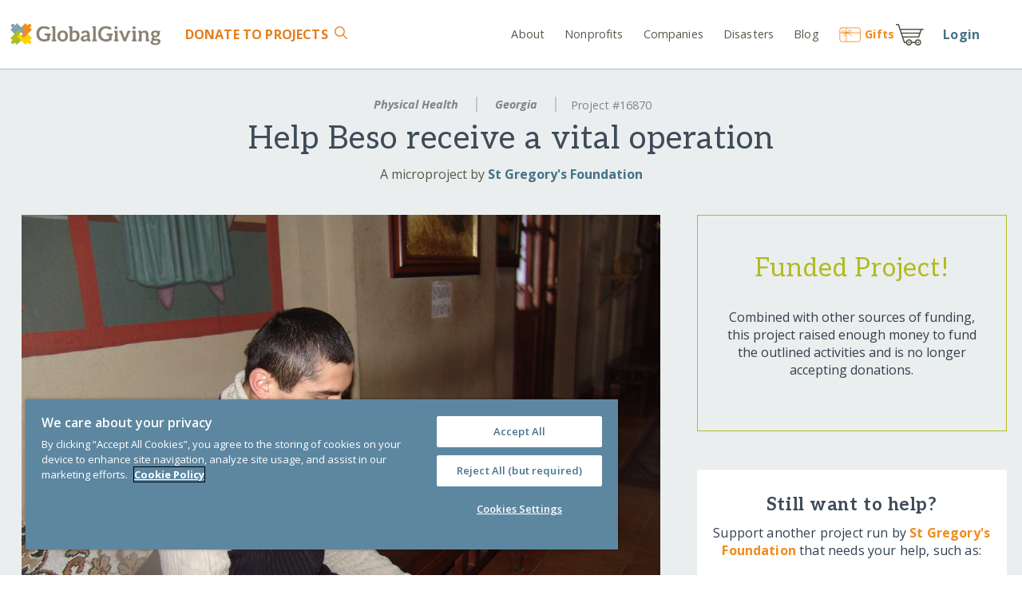

--- FILE ---
content_type: text/html;charset=UTF-8
request_url: https://www.globalgiving.org/microprojects/help-beso-receive-a-vital-operation/
body_size: 30089
content:
<!DOCTYPE html>
<html lang="en-US">
<head prefix="og: http://ogp.me/ns# fb: http://ogp.me/ns/fb# globalgiving: http://ogp.me/ns/fb/globalgiving#">
      

	

      



      



   
<meta charset="utf-8">
<meta http-equiv="X-UA-Compatible" content="IE=edge">

<meta name="viewport" content="width=device-width, initial-scale=1" />


<title>Help Beso receive a vital operation - GlobalGiving</title>


<link rel="preconnect" href="https://files.globalgiving.org" crossorigin>
<link rel="preconnect" href="https://edge.fullstory.com">
<link rel="preconnect" href="https://www.googletagmanager.com">
<link rel="preconnect" href="https://www.google-analytics.com">
<link rel="preconnect" href="https://fonts.gstatic.com/" crossorigin>
<link rel="dns-prefetch" href="https://fonts.googleapis.com" crossorigin>
      



<link rel="apple-touch-icon" sizes="60x60" href="https://www.globalgiving.org/favicon/apple-touch-icon-60x60.png" />
<link rel="apple-touch-icon" sizes="120x120" href="https://www.globalgiving.org/favicon/apple-touch-icon-120x120.png" />
<link rel="apple-touch-icon" sizes="76x76" href="https://www.globalgiving.org/favicon/apple-touch-icon-76x76.png" />
<link rel="apple-touch-icon" sizes="180x180" href="https://www.globalgiving.org/favicon/apple-touch-icon-180x180.png" />
<meta name="apple-mobile-web-app-title" content="GlobalGiving" />
<link rel="icon" type="image/png" href="https://www.globalgiving.org/favicon/favicon-96x96.png" sizes="96x96" />
<link rel="icon" type="image/png" href="https://www.globalgiving.org/favicon/favicon-16x16.png" sizes="16x16" />
<link rel="icon" type="image/png" href="https://www.globalgiving.org/favicon/favicon-32x32.png" sizes="32x32" />
<meta name="msapplication-TileColor" content="#9f00a7" />
<meta name="msapplication-TileImage" content="https://www.globalgiving.org/favicon/mstile-144x144.png" />
<meta name="application-name" content="GlobalGiving" />

<script type="text/javascript">
   window.gg = window.gg || {};
   window.gg.geoIpCurrency = "USD";

   function loadOneJS(e,n){"use strict";var t=window.document.getElementsByTagName("script")[0],o=window.document.createElement("script");return o.src=e,o.async=!0,t.parentNode.insertBefore(o,t),n&&"function"==typeof n&&(o.onload=n),o}function loadJS(e,t){if(!(e instanceof Array))return loadOneJS(e,t);for(var o=e.length,n=function(){if((o-=1)<0)console.log("loadJS decremented too far");else if(!(0<o)){if(t&&"string"==typeof t){for(var e=t.split("."),n=window;0<e.length;)n=n[e.shift()];t=n}t&&"function"==typeof t&&t()}},r=[];0<e.length;){var i=e.shift();r.push(loadOneJS(i,n))}}
   !function a(l,i,s){function u(t,e){if(!i[t]){if(!l[t]){var n="function"==typeof require&&require;if(!e&&n)return n(t,!0);if(c)return c(t,!0);var r=new Error("Cannot find module '"+t+"'");throw r.code="MODULE_NOT_FOUND",r}var o=i[t]={exports:{}};l[t][0].call(o.exports,function(e){return u(l[t][1][e]||e)},o,o.exports,a,l,i,s)}return i[t].exports}for(var c="function"==typeof require&&require,e=0;e<s.length;e++)u(s[e]);return u}({1:[function(e,t,n){var r=e("hbsfy/runtime");t.exports=r.template({1:function(e,t,n,r,o){var a,l,i=null!=t?t:e.nullContext||{};return'   <a href="javascript:void(0)" class="layout_centerVertical js-loginName layout_rel">\n      <div class="layout_inlineBlock img-bg img-bg-cover" style="width:40px;height:40px;border-radius:40px; background-color: gray; background-image:url('+e.escapeExpression("function"==typeof(l=null!=(l=n.pictureurl||(null!=t?t.pictureurl:t))?l:e.hooks.helperMissing)?l.call(i,{name:"pictureurl",hash:{},data:o,loc:{start:{line:4,column:153},end:{line:4,column:167}}}):l)+')"></div>\n      <div class="downArrow layout_abs" style="right: -20px;top: 10%;">&nbsp;</div>\n   </a>\n   <div class="grid-parent layout_abs layout_alignLeft zindex_popup link_block2 border_default border_top0 col_white col_ggPrimary3DarkText loginPerms">\n'+(null!=(a=n.each.call(i,null!=t?t.perms:t,{name:"each",hash:{},fn:e.program(2,o,0),inverse:e.noop,data:o,loc:{start:{line:8,column:6},end:{line:10,column:15}}}))?a:"")+(null!=(a=n.if.call(i,null!=t?t.perms:t,{name:"if",hash:{},fn:e.program(4,o,0),inverse:e.noop,data:o,loc:{start:{line:11,column:6},end:{line:13,column:13}}}))?a:"")+(null!=(a=n.each.call(i,null!=t?t.accountLinks:t,{name:"each",hash:{},fn:e.program(6,o,0),inverse:e.noop,data:o,loc:{start:{line:14,column:6},end:{line:16,column:15}}}))?a:"")+'      <div class="grid-12 box_horizontalPadded6"><hr/></div>\n\n      <a class="grid-12 box_topPadded1 box_bottomPadded2 box_horizontalPadded6 js-logout" href="javascript:void(0)">Log out</a>\n   </div>\n'},2:function(e,t,n,r,o){var a,l=null!=t?t:e.nullContext||{},i=e.hooks.helperMissing,s="function",u=e.escapeExpression;return'         <a class="grid-12 box_verticalPadded1 box_horizontalPadded6 col_inherit" href="'+u(typeof(a=null!=(a=n.value||(null!=t?t.value:t))?a:i)===s?a.call(l,{name:"value",hash:{},data:o,loc:{start:{line:9,column:88},end:{line:9,column:97}}}):a)+'">'+u(typeof(a=null!=(a=n.label||(null!=t?t.label:t))?a:i)===s?a.call(l,{name:"label",hash:{},data:o,loc:{start:{line:9,column:99},end:{line:9,column:108}}}):a)+"</a>\n"},4:function(e,t,n,r,o){return'         <div class="grid-12 box_horizontalPadded6"><hr/></div>\n'},6:function(e,t,n,r,o){var a,l=null!=t?t:e.nullContext||{},i=e.hooks.helperMissing,s="function",u=e.escapeExpression;return'         <a class="grid-12 box_verticalPadded1 box_horizontalPadded6 col_ggSecondary2Text" href="'+u(typeof(a=null!=(a=n.value||(null!=t?t.value:t))?a:i)===s?a.call(l,{name:"value",hash:{},data:o,loc:{start:{line:15,column:97},end:{line:15,column:106}}}):a)+'">'+u(typeof(a=null!=(a=n.label||(null!=t?t.label:t))?a:i)===s?a.call(l,{name:"label",hash:{},data:o,loc:{start:{line:15,column:108},end:{line:15,column:117}}}):a)+"</a><br/>\n"},8:function(e,t,n,r,o){var a;return'   <a id="login_link" href="/dy/v2/login/form.html?andthen='+e.escapeExpression("function"==typeof(a=null!=(a=n.url||(null!=t?t.url:t))?a:e.hooks.helperMissing)?a.call(null!=t?t:e.nullContext||{},{name:"url",hash:{},data:o,loc:{start:{line:23,column:59},end:{line:23,column:66}}}):a)+'">Login</a><br/>\n'},compiler:[8,">= 4.3.0"],main:function(e,t,n,r,o){var a;return null!=(a=n.if.call(null!=t?t:e.nullContext||{},null!=t?t.succeeded:t,{name:"if",hash:{},fn:e.program(1,o,0),inverse:e.program(8,o,0),data:o,loc:{start:{line:1,column:0},end:{line:24,column:7}}}))?a:""},useData:!0})},{"hbsfy/runtime":38}],2:[function(e,t,n){var r=e("hbsfy/runtime");t.exports=r.template({compiler:[8,">= 4.3.0"],main:function(e,t,n,r,o){var a;return'<div id="elev_priv" class="layout_center col_ggPrimary1 box_verticalPaddedHalf col_whiteText layout_centerVertical">\n   <strong>REMINDER: Logged in as another user.</strong> &nbsp;&nbsp;&nbsp;<a href="'+e.escapeExpression("function"==typeof(a=null!=(a=n.logoutUrl||(null!=t?t.logoutUrl:t))?a:e.hooks.helperMissing)?a.call(null!=t?t:e.nullContext||{},{name:"logoutUrl",hash:{},data:o,loc:{start:{line:2,column:84},end:{line:2,column:97}}}):a)+'" class="btn btn_ggPrimary2 btn_narrow btn_simple text_fontSizeSmaller">Return to my account</a>\n</div>'},useData:!0})},{"hbsfy/runtime":38}],3:[function(e,t,n){window.deferred=[],window.gg=window.gg||{},window.gg.templates=window.gg.templates||{},window.loadCSS=e("./deps/loadCSS.bsfy"),loadCSS("//fonts.googleapis.com/css?subset=latin&family=Open+Sans:400,400italic,600,600italic,700,700italic,800&display=swap"),loadCSS("//fonts.googleapis.com/css?subset=latin&family=Aleo:300,400,700&display=swap"),gg.cookie=e("./modules/cookies.bsfy"),gg.tracking=e("./modules/tracking.bsfy"),gg.img=e("./modules/image.bsfy"),e("./deps/lazysizes-5.2.0.min.js"),e("./modules/login.js"),e("./modules/userCurrency.bsfy"),e("./modules/cartItems.bsfy")},{"./deps/lazysizes-5.2.0.min.js":5,"./deps/loadCSS.bsfy":6,"./modules/cartItems.bsfy":8,"./modules/cookies.bsfy":9,"./modules/image.bsfy":11,"./modules/login.js":12,"./modules/tracking.bsfy":16,"./modules/userCurrency.bsfy":17}],4:[function(e,t,n){var r,o,a,l,i;r=window,o=document,a="ga",r.GoogleAnalyticsObject=a,r.ga=r.ga||function(){(r.ga.q=r.ga.q||[]).push(arguments)},r.ga.l=1*new Date,l=o.createElement("script"),i=o.getElementsByTagName("script")[0],l.async=1,l.src="//www.google-analytics.com/analytics.js",i.parentNode.insertBefore(l,i),ga("create","UA-1836649-1",{cookieDomain:"globalgiving.org",siteSpeedSampleRate:100}),ga("set","anonymizeIp",!0),ga("require","displayfeatures"),ga("require","linkid","linkid.js"),loadJS("/v2/js/deps/autotrack/autotrack.min.js"),ga("require","eventTracker"),ga("require","maxScrollTracker"),ga("require","pageVisibilityTracker"),ga("require","outboundLinkTracker"),ga("require","urlChangeTracker"),ga("require","cleanUrlTracker",{stripQuery:!1,indexFilename:"index.html",trailingSlash:"add"}),ga("send","pageview"),window.onerror=function(e,t,n){ga("send","exception",{exDescription:"["+t+" ("+n+")] "+e,exFatal:!1})},function(e,t,n,r,o){e[r]=e[r]||[],e[r].push({"gtm.start":(new Date).getTime(),event:"gtm.js"});var a=t.getElementsByTagName("script")[0],l=t.createElement("script");l.async=!0,l.src="https://www.googletagmanager.com/gtm.js?id=GTM-KWC8KHF",a.parentNode.insertBefore(l,a)}(window,document,0,"dataLayer")},{}],5:[function(e,t,n){var r,o;r="undefined"!=typeof window?window:{},o=function(r,m,a){"use strict";var p,h;if(function(){var e,t={lazyClass:"lazyload",loadedClass:"lazyloaded",loadingClass:"lazyloading",preloadClass:"lazypreload",errorClass:"lazyerror",autosizesClass:"lazyautosizes",srcAttr:"data-src",srcsetAttr:"data-srcset",sizesAttr:"data-sizes",minSize:40,customMedia:{},init:!0,expFactor:1.5,hFac:.8,loadMode:2,loadHidden:!0,ricTimeout:0,throttleDelay:125};for(e in h=r.lazySizesConfig||r.lazysizesConfig||{},t)e in h||(h[e]=t[e])}(),!m||!m.getElementsByClassName)return{init:function(){},cfg:h,noSupport:!0};var g=m.documentElement,o=r.HTMLPictureElement,l="addEventListener",y="getAttribute",e=r[l].bind(r),d=r.setTimeout,n=r.requestAnimationFrame||d,i=r.requestIdleCallback,f=/^picture$/i,s=["load","error","lazyincluded","_lazyloaded"],u={},v=Array.prototype.forEach,c=function(e,t){return u[t]||(u[t]=new RegExp("(\\s|^)"+t+"(\\s|$)")),u[t].test(e[y]("class")||"")&&u[t]},b=function(e,t){c(e,t)||e.setAttribute("class",(e[y]("class")||"").trim()+" "+t)},x=function(e,t){var n;(n=c(e,t))&&e.setAttribute("class",(e[y]("class")||"").replace(n," "))},_=function(t,n,e){var r=e?l:"removeEventListener";e&&_(t,n),s.forEach(function(e){t[r](e,n)})},C=function(e,t,n,r,o){var a=m.createEvent("Event");return n||(n={}),n.instance=p,a.initEvent(t,!r,!o),a.detail=n,e.dispatchEvent(a),a},w=function(e,t){var n;!o&&(n=r.picturefill||h.pf)?(t&&t.src&&!e[y]("srcset")&&e.setAttribute("srcset",t.src),n({reevaluate:!0,elements:[e]})):t&&t.src&&(e.src=t.src)},k=function(e,t){return(getComputedStyle(e,null)||{})[t]},E=function(e,t,n){for(n=n||e.offsetWidth;n<h.minSize&&t&&!e._lazysizesWidth;)n=t.offsetWidth,t=t.parentNode;return n},M=(Ce=[],we=[],ke=Ce,Ee=function(){var e=ke;for(ke=Ce.length?we:Ce,_e=!(xe=!0);e.length;)e.shift()();xe=!1},Me=function(e,t){xe&&!t?e.apply(this,arguments):(ke.push(e),_e||(_e=!0,(m.hidden?d:n)(Ee)))},Me._lsFlush=Ee,Me),t=function(n,e){return e?function(){M(n)}:function(){var e=this,t=arguments;M(function(){n.apply(e,t)})}},A=function(e){var t,n,r=function(){t=null,e()},o=function(){var e=a.now()-n;e<99?d(o,99-e):(i||r)(r)};return function(){n=a.now(),t||(t=d(o,99))}},P=(ee=/^img$/i,te=/^iframe$/i,ne="onscroll"in r&&!/(gle|ing)bot/.test(navigator.userAgent),re=0,oe=0,ae=-1,le=function(e){oe--,(!e||oe<0||!e.target)&&(oe=0)},ie=function(e){return null==G&&(G="hidden"==k(m.body,"visibility")),G||!("hidden"==k(e.parentNode,"visibility")&&"hidden"==k(e,"visibility"))},se=function(e,t){var n,r=e,o=ie(e);for(U-=t,W+=t,V-=t,q+=t;o&&(r=r.offsetParent)&&r!=m.body&&r!=g;)(o=0<(k(r,"opacity")||1))&&"visible"!=k(r,"overflow")&&(n=r.getBoundingClientRect(),o=q>n.left&&V<n.right&&W>n.top-1&&U<n.bottom+1);return o},ue=function(){var e,t,n,r,o,a,l,i,s,u,c,d,f=p.elements;if((H=h.loadMode)&&oe<8&&(e=f.length)){for(t=0,ae++;t<e;t++)if(f[t]&&!f[t]._lazyRace)if(!ne||p.prematureUnveil&&p.prematureUnveil(f[t]))ge(f[t]);else if((i=f[t][y]("data-expand"))&&(a=1*i)||(a=re),u||(u=!h.expand||h.expand<1?500<g.clientHeight&&500<g.clientWidth?500:370:h.expand,p._defEx=u,c=u*h.expFactor,d=h.hFac,G=null,re<c&&oe<1&&2<ae&&2<H&&!m.hidden?(re=c,ae=0):re=1<H&&1<ae&&oe<6?u:0),s!==a&&(R=innerWidth+a*d,F=innerHeight+a,l=-1*a,s=a),n=f[t].getBoundingClientRect(),(W=n.bottom)>=l&&(U=n.top)<=F&&(q=n.right)>=l*d&&(V=n.left)<=R&&(W||q||V||U)&&(h.loadHidden||ie(f[t]))&&(D&&oe<3&&!i&&(H<3||ae<4)||se(f[t],a))){if(ge(f[t]),o=!0,9<oe)break}else!o&&D&&!r&&oe<4&&ae<4&&2<H&&(j[0]||h.preloadAfterLoad)&&(j[0]||!i&&(W||q||V||U||"auto"!=f[t][y](h.sizesAttr)))&&(r=j[0]||f[t]);r&&!o&&ge(r)}},$=ue,Z=0,X=h.throttleDelay,J=h.ricTimeout,Q=function(){K=!1,Z=a.now(),$()},Y=i&&49<J?function(){i(Q,{timeout:J}),J!==h.ricTimeout&&(J=h.ricTimeout)}:t(function(){d(Q)},!0),ce=function(e){var t;(e=!0===e)&&(J=33),K||(K=!0,(t=X-(a.now()-Z))<0&&(t=0),e||t<9?Y():d(Y,t))},de=function(e){var t=e.target;t._lazyCache?delete t._lazyCache:(le(e),b(t,h.loadedClass),x(t,h.loadingClass),_(t,me),C(t,"lazyloaded"))},fe=t(de),me=function(e){fe({target:e.target})},pe=function(e){var t,n=e[y](h.srcsetAttr);(t=h.customMedia[e[y]("data-media")||e[y]("media")])&&e.setAttribute("media",t),n&&e.setAttribute("srcset",n)},he=t(function(t,e,n,r,o){var a,l,i,s,u,c;(u=C(t,"lazybeforeunveil",e)).defaultPrevented||(r&&(n?b(t,h.autosizesClass):t.setAttribute("sizes",r)),l=t[y](h.srcsetAttr),a=t[y](h.srcAttr),o&&(i=t.parentNode,s=i&&f.test(i.nodeName||"")),c=e.firesLoad||"src"in t&&(l||a||s),u={target:t},b(t,h.loadingClass),c&&(clearTimeout(O),O=d(le,2500),_(t,me,!0)),s&&v.call(i.getElementsByTagName("source"),pe),l?t.setAttribute("srcset",l):a&&!s&&(te.test(t.nodeName)?function(t,n){try{t.contentWindow.location.replace(n)}catch(e){t.src=n}}(t,a):t.src=a),o&&(l||s)&&w(t,{src:a})),t._lazyRace&&delete t._lazyRace,x(t,h.lazyClass),M(function(){var e=t.complete&&1<t.naturalWidth;c&&!e||(e&&b(t,"ls-is-cached"),de(u),t._lazyCache=!0,d(function(){"_lazyCache"in t&&delete t._lazyCache},9)),"lazy"==t.loading&&oe--},!0)}),ge=function(e){if(!e._lazyRace){var t,n=ee.test(e.nodeName),r=n&&(e[y](h.sizesAttr)||e[y]("sizes")),o="auto"==r;(!o&&D||!n||!e[y]("src")&&!e.srcset||e.complete||c(e,h.errorClass)||!c(e,h.lazyClass))&&(t=C(e,"lazyunveilread").detail,o&&S.updateElem(e,!0,e.offsetWidth),e._lazyRace=!0,oe++,he(e,t,o,r,n))}},ye=A(function(){h.loadMode=3,ce()}),ve=function(){3==h.loadMode&&(h.loadMode=2),ye()},be=function(){if(!D){if(a.now()-B<999)return void d(be,999);D=!0,h.loadMode=3,ce(),e("scroll",ve,!0)}},{_:function(){B=a.now(),p.elements=m.getElementsByClassName(h.lazyClass),j=m.getElementsByClassName(h.lazyClass+" "+h.preloadClass),e("scroll",ce,!0),e("resize",ce,!0),e("pageshow",function(e){if(e.persisted){var t=m.querySelectorAll("."+h.loadingClass);t.length&&t.forEach&&n(function(){t.forEach(function(e){e.complete&&ge(e)})})}}),r.MutationObserver?new MutationObserver(ce).observe(g,{childList:!0,subtree:!0,attributes:!0}):(g[l]("DOMNodeInserted",ce,!0),g[l]("DOMAttrModified",ce,!0),setInterval(ce,999)),e("hashchange",ce,!0),["focus","mouseover","click","load","transitionend","animationend"].forEach(function(e){m[l](e,ce,!0)}),/d$|^c/.test(m.readyState)?be():(e("load",be),m[l]("DOMContentLoaded",ce),d(be,2e4)),p.elements.length?(ue(),M._lsFlush()):ce()},checkElems:ce,unveil:ge,_aLSL:ve}),S=(N=t(function(e,t,n,r){var o,a,l;if(e._lazysizesWidth=r,r+="px",e.setAttribute("sizes",r),f.test(t.nodeName||""))for(o=t.getElementsByTagName("source"),a=0,l=o.length;a<l;a++)o[a].setAttribute("sizes",r);n.detail.dataAttr||w(e,n.detail)}),I=function(e,t,n){var r,o=e.parentNode;o&&(n=E(e,o,n),(r=C(e,"lazybeforesizes",{width:n,dataAttr:!!t})).defaultPrevented||(n=r.detail.width)&&n!==e._lazysizesWidth&&N(e,o,r,n))},T=A(function(){var e,t=L.length;if(t)for(e=0;e<t;e++)I(L[e])}),{_:function(){L=m.getElementsByClassName(h.autosizesClass),e("resize",T)},checkElems:T,updateElem:I}),z=function(){!z.i&&m.getElementsByClassName&&(z.i=!0,S._(),P._())};var L,N,I,T;var j,D,O,H,B,R,F,U,V,q,W,G,$,K,Z,X,J,Q,Y,ee,te,ne,re,oe,ae,le,ie,se,ue,ce,de,fe,me,pe,he,ge,ye,ve,be;var xe,_e,Ce,we,ke,Ee,Me;return d(function(){h.init&&z()}),p={cfg:h,autoSizer:S,loader:P,init:z,uP:w,aC:b,rC:x,hC:c,fire:C,gW:E,rAF:M}}(r,r.document,Date),r.lazySizes=o,"object"==typeof t&&t.exports&&(t.exports=o),document.addEventListener("lazybeforeunveil",function(e){var t=e.target.getAttribute("data-bg");t&&(e.target.style.backgroundImage="url("+t+")")})},{}],6:[function(e,t,n){t.exports=function(e,t,n){var r,o=window.document.createElement("link");if(t)r=t;else if(window.document.querySelectorAll){var a=window.document.querySelectorAll("style,link[rel=stylesheet],script");r=a[a.length-1]}else r=window.document.getElementsByTagName("script")[0];var l=window.document.styleSheets;return o.rel="stylesheet",o.href=e,o.media="only x",r.parentNode.insertBefore(o,t?r:r.nextSibling),o.onloadcssdefined=function(e){for(var t,n=0;n<l.length;n++)l[n].href&&l[n].href===o.href&&(t=!0);t?e():setTimeout(function(){o.onloadcssdefined(e)})},o.onloadcssdefined(function(){o.media=n||"all"}),o}},{}],7:[function(e,t,n){var r=r||e("hbsfy/runtime");r.registerHelper("compare",function(e,t,n,r){var o;if(arguments.length<3)throw new Error("Handlerbars Helper 'compare' needs 2 parameters");if(void 0===r&&(r=n,n=t,t="==="),!(o={"==":function(e,t){return e==t},"===":function(e,t){return e===t},"!=":function(e,t){return e!=t},"!==":function(e,t){return e!==t},"<":function(e,t){return e<t},">":function(e,t){return t<e},"<=":function(e,t){return e<=t},">=":function(e,t){return t<=e},typeof:function(e,t){return typeof e==t}})[t])throw new Error("Handlerbars Helper 'compare' doesn't know the operator "+t);return o[t](e,n)?r.fn(this):r.inverse(this)})},{"hbsfy/runtime":38}],8:[function(e,t,n){var r=e("./myAjax.bsfy"),o=e("./runWhenPresent.bsfy"),a=e("../templates/cartItems.hbs"),l=gg.cookie.getValue("gg_CartId");l&&r("/dy/cart/ajax/gg.html",function(n){o("js-cartItems",function(e){for(var t=0;t<e.length;t++)e[t].innerHTML=a(JSON.parse(n))})},"cmd=countItems&gcart="+l,{contentType:"application/x-www-form-urlencoded"})},{"../templates/cartItems.hbs":18,"./myAjax.bsfy":13,"./runWhenPresent.bsfy":15}],9:[function(e,t,n){function r(e,t){var n=e+"=",r=document.cookie,o=null;return 0<r.length&&(offset=r.indexOf(n),-1!=offset&&(offset+=n.length,end=r.indexOf(";",offset),-1==end&&(end=r.length),o=decodeURIComponent(r.substring(offset,end)))),o}function o(e,t,n,r){var o=e+"="+t;if(null!=n){var a=new Date,l=new Date;l.setTime(a.getTime()+864e5*n),o+="; expires="+l.toGMTString()}return null!=r&&(o+="; PATH="+r),document.cookie=o,null}function a(e,t,n,r){o(e,t=function(e){null!=e&&""!=e&&'"'!=e.charAt(0)&&'"'!=e.charAt(e.length-1)&&(e='"'+e+'"');return e}(t),n,r)}t.exports={getValue:r,set:o,setUnescaped:a,exists:function(e){return null!=r(e)},remove:function(e,t){t||(t="/"),a(e,"Deleted",-1,t)},sanitizeValue:function(e){if(null!=e){for(var t="",n=0;n<e.length;n++){var r=e.codePointAt(n);(33==r||35<=r&&r<=43||45<=r&&r<=58||60<=r&&r<=91||93<=r&&r<=126)&&(t=t+=String.fromCodePoint(r))}return t}}}},{}],10:[function(e,t,n){t.exports=function(e,t,n){var r=!1;$("html").on("click touchstart",function(){!r&&$(e).is(":visible")&&($(e).hide(),n&&"function"==typeof n&&n($(e))),r=!1}).on("click touchstart",t,function(e){r=!0})}},{}],11:[function(e,t,n){var l=e("./runWhenPresent.bsfy"),r=window.innerWidth||document.documentElement.clientWidth||document.body.clientWidth;function i(){var e="sm";return 568<r&&(e="md"),1024<r&&(e="lg"),e}t.exports={loadBg:function(e,t,n){l(e,function(){document.getElementsByClassName(e)[0].style.backgroundImage="url('"+t+"_"+i()+"."+n+"')"})},loadBgFromUrl:function(n,r,o,a){l(n,function(){var e=i(),t=r;"md"===e?t=o:"sm"===e&&(t=a),document.getElementsByClassName(n)[0].style.backgroundImage="url('"+t+"')"})},loadSrc:function(e,t,n){l(e,function(){document.getElementsByClassName(e)[0].setAttribute("src",t+"_"+i()+"."+n)})},getSize:i}},{"./runWhenPresent.bsfy":15}],12:[function(o,e,t){o("./hide.bsfy");var a=o("./runWhenPresent.bsfy"),n=o("./myAjax.bsfy"),l=o("../../../login-static/headerContent.hbs"),r=o("../../../login-static/loggedInAsUser.hbs"),i=!1;function s(e){var n=e||[];i&&console.log(n),n.url=window.location.pathname+window.location.search,n.modalLogin=gg.modalLogin;var r=l(n);a("js-login",function(e){for(var t=0;t<e.length;t++)e[t].innerHTML=r;n.succeeded?(o("./userCurrency.bsfy").updateDisplayedCurrencyCode(n.currencyCode),a("loginPerms",function(){var e=!1;document.getElementsByClassName("js-loginName")[0].addEventListener("click",function(){c(),e=!0}),document.getElementsByClassName("js-logout")[0].addEventListener("click",d,!1),document.addEventListener("click",function(){!e&&document.getElementsByClassName("loginPerms")[0].classList.contains("loginPerms_open")&&c(),e=!1}),document.addEventListener("touchstart",function(){!e&&document.getElementsByClassName("loginPerms")[0].classList.contains("loginPerms_open")&&c(),e=!1});var t=document.getElementsByClassName("loginPerms")[0];t.addEventListener("click",function(){e=!0}),t.addEventListener("touchstart",function(){e=!0}),document.getElementById("js-headerCta1")&&n.perms.some(function(e){return"My Dashboard"===e.label?(u("My Dashboard","/dy/v2/pe/dashboard/"),!0):"GG Rewards"===e.label?(u("GG Rewards","/dy/v2/pe/rewards/"),!0):"Grants"===e.label?(u("Grants","/dy/v2/pe/gmc/dashboard/gmc-dashboard.html"),!0):"Application"===e.label?(u("Application","/dy/v2/pe/manage/applications.html"),!0):"Gift Cards"===e.label?(u("Gift Cards","/dashboard/giftcard-bulk/"),!0):void 0})})):gg.modalLogin&&deferred.push(modalInit)}),null!=n&&null!=n.uauserid?deferred.push(function(){ga("set","&uid",n.uauserid),window.dataLayer=window.dataLayer||[],window.dataLayer.push({uauser_id:n.uauserid}),i&&console.log("uauserid=["+n.uauserid+"]")}):i&&console.log("anonymous")}function u(e,t){try{var n=document.getElementsByClassName("js-ctaswap");if(null!=n)for(var r=0;r<n.length;r++)null!=n[r]&&n[r].setAttribute("class",n[r].getAttribute("data-class"))}catch(e){console.error(e)}document.getElementById("js-headerCtaBtn1").setAttribute("href",t),document.getElementById("js-headerCtaBtn1").innerText=e,document.getElementById("js-headerCta1").style.display="inline-block",document.getElementById("js-headerCtaBtn2").setAttribute("href",t),document.getElementById("js-headerCtaBtn2").innerText=e,document.getElementById("js-headerCta2").style.display="inline-block"}function c(){document.getElementsByClassName("loginPerms")[0].classList.toggle("loginPerms_open")}function d(e){n("/dy/j_spring_security_logout?xlogout=true",function(){gg.cookie.remove("gg_autologin","/"),gg.cookie.remove("gg_globalgive","/"),gg.cookie.remove("ggLoginName","/"),e&&(location.href=location.protocol+"//"+location.host+"/index.html")})}gg.cookie.getValue("ggLoginName")?n("/dy/v2/gg/login/json",function(e){s(JSON.parse(e))}):s({succeeded:!1}),gg.cookie.getValue("gg_as_me")&&a("grid-parent",function(){var e=document.createElement("div"),t=atob("L2R5L3YyL2FkbWluL2dnL2xvZ291dC1mcm9tLXVzZXIuaHRtbA==");e.innerHTML=r({logoutUrl:t}).trim(),document.body.insertBefore(e.firstChild,document.body.firstChild)})},{"../../../login-static/headerContent.hbs":1,"../../../login-static/loggedInAsUser.hbs":2,"./hide.bsfy":10,"./myAjax.bsfy":13,"./runWhenPresent.bsfy":15,"./userCurrency.bsfy":17}],13:[function(e,t,n){t.exports=function(e,t,n,r){var o=new XMLHttpRequest;o.onreadystatechange=function(){o.readyState==XMLHttpRequest.DONE&&(200==o.status?t(o.responseText):400==o.status?console.log("Login failed: error 400"):console.log("Login failed: unknown error"))},n?(o.open("POST",e,!0),"auto"!=r.contentType&&o.setRequestHeader("Content-type",r.contentType),o.send(n)):(o.open("GET",e,!0),o.send())}},{}],14:[function(e,t,n){t.exports={getUrlParam:function(e,t){null==t&&(t=location.search);for(var n=!1,r=t.substring(1,t.length).split("&"),o=0;o<r.length;o++)param_name=r[o].substring(0,r[o].indexOf("=")),param_name==e&&(n=r[o].substring(r[o].indexOf("=")+1));return n||!1}}},{}],15:[function(e,t,n){t.exports=function e(t,n){var r=document.getElementsByClassName(t);r.length?n(r):setTimeout(function(){e(t,n)},100)}},{}],16:[function(e,t,n){e("../deps/ga.js");var r=e("./params.bsfy");function o(e){var t=document.referrer;if(-1==t.indexOf("globalgiving")||14<t.indexOf("globalgiving")||e&&null!=e){var n="ggRefCode",r=gg.cookie.getValue(n),o=r||e||t;o&&(o=gg.cookie.sanitizeValue(o),gg.cookie.setUnescaped(n,o,365,"/"));var a=e||t||r;a&&(a=gg.cookie.sanitizeValue(a),gg.cookie.setUnescaped("ggConversionCode",a,null,"/"))}}r.getUrlParam("rf")?o(r.getUrlParam("rf")):o(null),t.exports={assignRefAndConversionCode:o}},{"../deps/ga.js":4,"./params.bsfy":14}],17:[function(e,t,n){e("../helpers/compare.js"),t.exports={preferred:d,updateDisplayedCurrencyCode:u,setCurrentCartCurrencyCode:function(e){c(e),u(e)},disableUserSelection:function(){var e=document.getElementsByClassName(l);if(e.length)for(var t=0;t<e.length;t++)e[t].disabled=!0,e[t].classList.add("currency-locked"),e[t].parentNode.classList.add("icon-locked")}};var r=e("./runWhenPresent.bsfy"),o=e("../templates/currency.hbs"),a="preferredCurrency",l="js-global-user-currency-select";gg.userCurrencyModel=gg.userCurrencyModel||{currencies:{AUD:{symbol:"$",code:"AUD",name:"Australian Dollars",isAmbiguous:!0,minimumDonationAmount:10},CAD:{symbol:"$",code:"CAD",name:"Canadian Dollars",isAmbiguous:!0,minimumDonationAmount:10},EUR:{symbol:"€",code:"EUR",name:"Euros",isAmbiguous:!1,minimumDonationAmount:5},GBP:{symbol:"£",code:"GBP",name:"United Kingdom Pounds",isAmbiguous:!1,minimumDonationAmount:5},KES:{symbol:"KSh",code:"KES",name:"Kenya Shilling",isAmbiguous:!1,minimumDonationAmount:100,hidden:!0},USD:{symbol:"$",code:"USD",name:"United States Dollars",isAmbiguous:!1,minimumDonationAmount:10},ZAR:{symbol:"R",code:"ZAR",name:"South African Rand",isAmbiguous:!1,minimumDonationAmount:100,hidden:!0}},preferredCurrencyCode:c(),displayCurrencyCode:c(),reloadOnChange:!1,currencyChangeListeners:[function(e){u(e.code||void 0)}],preferredCurrency:d,triggerHandlers:function(){f(d())}};var i=gg.userCurrencyModel;function s(e){for(var t=o(i),n=0;n<e.length;n++)e[n].innerHTML=t,e[n].onchange=function(){c(this[this.selectedIndex].value),f(d()),i.reloadOnChange?($(window).on("beforeunload",function(){$("html, body").animate({scrollTop:"0px"})}),location.reload()):$("html, body").animate({scrollTop:"0px"})};!function(){var e="$",t="USD",n=10;try{var r=i.currencies[i.displayCurrencyCode];e=r.symbol,t=r.code,n=r.minimumDonationAmount}catch(e){}try{var o=document.getElementsByClassName("js-currencySymbol");if(o.length)for(var a=0;a<o.length;a++)o[a].innerHTML=e;var o=document.getElementsByClassName("js-currencyCode");if(o.length)for(var a=0;a<o.length;a++)o[a].value=t;var o=document.getElementsByClassName("js-currencyMinimumDonationAmount");if(o.length)for(var a=0;a<o.length;a++)o[a].setAttribute("min",n);if(null!=t){var o=document.getElementsByClassName("js-hideForAllOtherCurrency");if(o.length)for(var a=0;a<o.length;a++)o[a].style.display="none";var o=document.getElementsByClassName("js-showForCurrency-"+t);if(o.length)for(var a=0;a<o.length;a++)o[a].style.display="";var o=document.getElementsByClassName("js-hideForCurrency-"+t);if(o.length)for(var a=0;a<o.length;a++)o[a].style.display="none"}}catch(e){}}()}function u(e){var t;void 0!==e&&(void 0!==i.currencies[e]&&(i.displayCurrencyCode=e,(t=document.getElementsByClassName(l)).length&&s(t)))}function c(e){var t,n=function(){if(gg.cookie.exists(a))return gg.cookie.getValue(a);return gg.geoIpCurrency||"USD"}();return 0==arguments.length||(e?(t=e,gg.cookie.set(a,t,null,"/")):gg.cookie.remove(a)),n}function d(){return i.currencies[c()]}function f(e){for(var t=i.currencyChangeListeners,n=0;n<t.length;n++)try{t[n](e)}catch(e){console.error(e)}}r(l,s)},{"../helpers/compare.js":7,"../templates/currency.hbs":19,"./runWhenPresent.bsfy":15}],18:[function(e,t,n){var r=e("hbsfy/runtime");t.exports=r.template({1:function(e,t,n,r,o){var a,l=null!=t?t:e.nullContext||{},i=e.hooks.helperMissing;return(null!=(a=(n.compare||t&&t.compare||i).call(l,null!=t?t.numItems:t,">",9,{name:"compare",hash:{},fn:e.program(2,o,0),inverse:e.noop,data:o,loc:{start:{line:2,column:3},end:{line:4,column:15}}}))?a:"")+(null!=(a=(n.compare||t&&t.compare||i).call(l,null!=t?t.numItems:t,"<=",9,{name:"compare",hash:{},fn:e.program(4,o,0),inverse:e.noop,data:o,loc:{start:{line:5,column:3},end:{line:7,column:15}}}))?a:"")},2:function(e,t,n,r,o){return'      <div class="circleIcon col_ggSecondary3 layout_abs layout_abs_bottomRightOutside text_fontSizeSmallest">9+</div>\n'},4:function(e,t,n,r,o){var a;return'      <div class="circleIcon col_ggSecondary3 layout_abs layout_abs_bottomRightOutside text_fontSizeSmaller">'+e.escapeExpression("function"==typeof(a=null!=(a=n.numItems||(null!=t?t.numItems:t))?a:e.hooks.helperMissing)?a.call(null!=t?t:e.nullContext||{},{name:"numItems",hash:{},data:o,loc:{start:{line:6,column:109},end:{line:6,column:121}}}):a)+"</div>\n"},compiler:[8,">= 4.3.0"],main:function(e,t,n,r,o){var a;return null!=(a=(n.compare||t&&t.compare||e.hooks.helperMissing).call(null!=t?t:e.nullContext||{},null!=t?t.numItems:t,">",0,{name:"compare",hash:{},fn:e.program(1,o,0),inverse:e.noop,data:o,loc:{start:{line:1,column:0},end:{line:8,column:12}}}))?a:""},useData:!0})},{"hbsfy/runtime":38}],19:[function(e,t,n){var r=e("hbsfy/runtime");t.exports=r.template({1:function(e,t,n,r,o,a,l){var i;return null!=(i=n.if.call(null!=t?t:e.nullContext||{},null!=t?t.hidden:t,{name:"if",hash:{},fn:e.program(2,o,0,a,l),inverse:e.program(5,o,0,a,l),data:o,loc:{start:{line:2,column:3},end:{line:8,column:10}}}))?i:""},2:function(e,t,n,r,o,a,l){var i;return null!=(i=(n.compare||t&&t.compare||e.hooks.helperMissing).call(null!=t?t:e.nullContext||{},o&&o.key,"===",null!=l[1]?l[1].displayCurrencyCode:l[1],{name:"compare",hash:{},fn:e.program(3,o,0,a,l),inverse:e.noop,data:o,loc:{start:{line:3,column:6},end:{line:5,column:18}}}))?i:""},3:function(e,t,n,r,o){var a,l=null!=t?t:e.nullContext||{},i=e.hooks.helperMissing,s="function",u=e.escapeExpression;return'         <option selected value="'+u(typeof(a=null!=(a=n.key||o&&o.key)?a:i)===s?a.call(l,{name:"key",hash:{},data:o,loc:{start:{line:4,column:33},end:{line:4,column:41}}}):a)+'">'+u(typeof(a=null!=(a=n.symbol||(null!=t?t.symbol:t))?a:i)===s?a.call(l,{name:"symbol",hash:{},data:o,loc:{start:{line:4,column:43},end:{line:4,column:53}}}):a)+" "+u(typeof(a=null!=(a=n.code||(null!=t?t.code:t))?a:i)===s?a.call(l,{name:"code",hash:{},data:o,loc:{start:{line:4,column:54},end:{line:4,column:62}}}):a)+"</option>\n"},5:function(e,t,n,r,o,a,l){var i,s,u=null!=t?t:e.nullContext||{},c=e.hooks.helperMissing,d="function",f=e.escapeExpression;return"      <option "+(null!=(i=(n.compare||t&&t.compare||c).call(u,o&&o.key,"===",null!=l[1]?l[1].displayCurrencyCode:l[1],{name:"compare",hash:{},fn:e.program(6,o,0,a,l),inverse:e.noop,data:o,loc:{start:{line:7,column:14},end:{line:7,column:80}}}))?i:"")+' value="'+f(typeof(s=null!=(s=n.key||o&&o.key)?s:c)===d?s.call(u,{name:"key",hash:{},data:o,loc:{start:{line:7,column:88},end:{line:7,column:96}}}):s)+'">'+f(typeof(s=null!=(s=n.symbol||(null!=t?t.symbol:t))?s:c)===d?s.call(u,{name:"symbol",hash:{},data:o,loc:{start:{line:7,column:98},end:{line:7,column:108}}}):s)+" "+f(typeof(s=null!=(s=n.code||(null!=t?t.code:t))?s:c)===d?s.call(u,{name:"code",hash:{},data:o,loc:{start:{line:7,column:109},end:{line:7,column:117}}}):s)+"</option>\n"},6:function(e,t,n,r,o){return"selected"},compiler:[8,">= 4.3.0"],main:function(e,t,n,r,o,a,l){var i;return null!=(i=n.each.call(null!=t?t:e.nullContext||{},null!=t?t.currencies:t,{name:"each",hash:{},fn:e.program(1,o,0,a,l),inverse:e.noop,data:o,loc:{start:{line:1,column:0},end:{line:9,column:9}}}))?i:""},useData:!0,useDepths:!0})},{"hbsfy/runtime":38}],20:[function(e,t,n){"use strict";function r(e){return e&&e.__esModule?e:{default:e}}function o(e){if(e&&e.__esModule)return e;var t={};if(null!=e)for(var n in e)Object.prototype.hasOwnProperty.call(e,n)&&(t[n]=e[n]);return t.default=e,t}n.__esModule=!0;var a=o(e("./handlebars/base")),l=r(e("./handlebars/safe-string")),i=r(e("./handlebars/exception")),s=o(e("./handlebars/utils")),u=o(e("./handlebars/runtime")),c=r(e("./handlebars/no-conflict"));function d(){var t=new a.HandlebarsEnvironment;return s.extend(t,a),t.SafeString=l.default,t.Exception=i.default,t.Utils=s,t.escapeExpression=s.escapeExpression,t.VM=u,t.template=function(e){return u.template(e,t)},t}var f=d();f.create=d,c.default(f),f.default=f,n.default=f,t.exports=n.default},{"./handlebars/base":21,"./handlebars/exception":24,"./handlebars/no-conflict":34,"./handlebars/runtime":35,"./handlebars/safe-string":36,"./handlebars/utils":37}],21:[function(e,t,n){"use strict";function r(e){return e&&e.__esModule?e:{default:e}}n.__esModule=!0,n.HandlebarsEnvironment=c;var o=e("./utils"),a=r(e("./exception")),l=e("./helpers"),i=e("./decorators"),s=r(e("./logger"));n.VERSION="4.5.3";n.COMPILER_REVISION=8;n.LAST_COMPATIBLE_COMPILER_REVISION=7;n.REVISION_CHANGES={1:"<= 1.0.rc.2",2:"== 1.0.0-rc.3",3:"== 1.0.0-rc.4",4:"== 1.x.x",5:"== 2.0.0-alpha.x",6:">= 2.0.0-beta.1",7:">= 4.0.0 <4.3.0",8:">= 4.3.0"};var u="[object Object]";function c(e,t,n){this.helpers=e||{},this.partials=t||{},this.decorators=n||{},l.registerDefaultHelpers(this),i.registerDefaultDecorators(this)}c.prototype={constructor:c,logger:s.default,log:s.default.log,registerHelper:function(e,t){if(o.toString.call(e)===u){if(t)throw new a.default("Arg not supported with multiple helpers");o.extend(this.helpers,e)}else this.helpers[e]=t},unregisterHelper:function(e){delete this.helpers[e]},registerPartial:function(e,t){if(o.toString.call(e)===u)o.extend(this.partials,e);else{if(void 0===t)throw new a.default('Attempting to register a partial called "'+e+'" as undefined');this.partials[e]=t}},unregisterPartial:function(e){delete this.partials[e]},registerDecorator:function(e,t){if(o.toString.call(e)===u){if(t)throw new a.default("Arg not supported with multiple decorators");o.extend(this.decorators,e)}else this.decorators[e]=t},unregisterDecorator:function(e){delete this.decorators[e]}};var d=s.default.log;n.log=d,n.createFrame=o.createFrame,n.logger=s.default},{"./decorators":22,"./exception":24,"./helpers":25,"./logger":33,"./utils":37}],22:[function(e,t,n){"use strict";n.__esModule=!0,n.registerDefaultDecorators=function(e){a.default(e)};var r,o=e("./decorators/inline"),a=(r=o)&&r.__esModule?r:{default:r}},{"./decorators/inline":23}],23:[function(e,t,n){"use strict";n.__esModule=!0;var i=e("../utils");n.default=function(e){e.registerDecorator("inline",function(o,a,l,e){var t=o;return a.partials||(a.partials={},t=function(e,t){var n=l.partials;l.partials=i.extend({},n,a.partials);var r=o(e,t);return l.partials=n,r}),a.partials[e.args[0]]=e.fn,t})},t.exports=n.default},{"../utils":37}],24:[function(e,t,n){"use strict";n.__esModule=!0;var u=["description","fileName","lineNumber","endLineNumber","message","name","number","stack"];function c(e,t){var n=t&&t.loc,r=void 0,o=void 0,a=void 0,l=void 0;n&&(r=n.start.line,o=n.end.line,a=n.start.column,l=n.end.column,e+=" - "+r+":"+a);for(var i=Error.prototype.constructor.call(this,e),s=0;s<u.length;s++)this[u[s]]=i[u[s]];Error.captureStackTrace&&Error.captureStackTrace(this,c);try{n&&(this.lineNumber=r,this.endLineNumber=o,Object.defineProperty?(Object.defineProperty(this,"column",{value:a,enumerable:!0}),Object.defineProperty(this,"endColumn",{value:l,enumerable:!0})):(this.column=a,this.endColumn=l))}catch(e){}}c.prototype=new Error,n.default=c,t.exports=n.default},{}],25:[function(e,t,n){"use strict";function r(e){return e&&e.__esModule?e:{default:e}}n.__esModule=!0,n.registerDefaultHelpers=function(e){o.default(e),a.default(e),l.default(e),i.default(e),s.default(e),u.default(e),c.default(e)},n.moveHelperToHooks=function(e,t,n){e.helpers[t]&&(e.hooks[t]=e.helpers[t],n||delete e.helpers[t])};var o=r(e("./helpers/block-helper-missing")),a=r(e("./helpers/each")),l=r(e("./helpers/helper-missing")),i=r(e("./helpers/if")),s=r(e("./helpers/log")),u=r(e("./helpers/lookup")),c=r(e("./helpers/with"))},{"./helpers/block-helper-missing":26,"./helpers/each":27,"./helpers/helper-missing":28,"./helpers/if":29,"./helpers/log":30,"./helpers/lookup":31,"./helpers/with":32}],26:[function(e,t,n){"use strict";n.__esModule=!0;var l=e("../utils");n.default=function(a){a.registerHelper("blockHelperMissing",function(e,t){var n=t.inverse,r=t.fn;if(!0===e)return r(this);if(!1===e||null==e)return n(this);if(l.isArray(e))return 0<e.length?(t.ids&&(t.ids=[t.name]),a.helpers.each(e,t)):n(this);if(t.data&&t.ids){var o=l.createFrame(t.data);o.contextPath=l.appendContextPath(t.data.contextPath,t.name),t={data:o}}return r(e,t)})},t.exports=n.default},{"../utils":37}],27:[function(n,r,o){(function(p){"use strict";o.__esModule=!0;var e,h=n("../utils"),t=n("../exception"),g=(e=t)&&e.__esModule?e:{default:e};o.default=function(e){e.registerHelper("each",function(r,e){if(!e)throw new g.default("Must pass iterator to #each");var t,o=e.fn,n=e.inverse,a=0,l="",i=void 0,s=void 0;function u(e,t,n){i&&(i.key=e,i.index=t,i.first=0===t,i.last=!!n,s&&(i.contextPath=s+e)),l+=o(r[e],{data:i,blockParams:h.blockParams([r[e],e],[s+e,null])})}if(e.data&&e.ids&&(s=h.appendContextPath(e.data.contextPath,e.ids[0])+"."),h.isFunction(r)&&(r=r.call(this)),e.data&&(i=h.createFrame(e.data)),r&&"object"==typeof r)if(h.isArray(r))for(var c=r.length;a<c;a++)a in r&&u(a,a,a===r.length-1);else if(p.Symbol&&r[p.Symbol.iterator]){for(var d=[],f=r[p.Symbol.iterator](),m=f.next();!m.done;m=f.next())d.push(m.value);for(c=(r=d).length;a<c;a++)u(a,a,a===r.length-1)}else t=void 0,Object.keys(r).forEach(function(e){void 0!==t&&u(t,a-1),t=e,a++}),void 0!==t&&u(t,a-1,!0);return 0===a&&(l=n(this)),l})},r.exports=o.default}).call(this,"undefined"!=typeof global?global:"undefined"!=typeof self?self:"undefined"!=typeof window?window:{})},{"../exception":24,"../utils":37}],28:[function(e,t,n){"use strict";n.__esModule=!0;var r,o=e("../exception"),a=(r=o)&&r.__esModule?r:{default:r};n.default=function(e){e.registerHelper("helperMissing",function(){if(1!==arguments.length)throw new a.default('Missing helper: "'+arguments[arguments.length-1].name+'"')})},t.exports=n.default},{"../exception":24}],29:[function(e,t,n){"use strict";n.__esModule=!0;var r,o=e("../utils"),a=e("../exception"),l=(r=a)&&r.__esModule?r:{default:r};n.default=function(n){n.registerHelper("if",function(e,t){if(2!=arguments.length)throw new l.default("#if requires exactly one argument");return o.isFunction(e)&&(e=e.call(this)),!t.hash.includeZero&&!e||o.isEmpty(e)?t.inverse(this):t.fn(this)}),n.registerHelper("unless",function(e,t){if(2!=arguments.length)throw new l.default("#unless requires exactly one argument");return n.helpers.if.call(this,e,{fn:t.inverse,inverse:t.fn,hash:t.hash})})},t.exports=n.default},{"../exception":24,"../utils":37}],30:[function(e,t,n){"use strict";n.__esModule=!0,n.default=function(o){o.registerHelper("log",function(){for(var e=[void 0],t=arguments[arguments.length-1],n=0;n<arguments.length-1;n++)e.push(arguments[n]);var r=1;null!=t.hash.level?r=t.hash.level:t.data&&null!=t.data.level&&(r=t.data.level),e[0]=r,o.log.apply(o,e)})},t.exports=n.default},{}],31:[function(e,t,n){"use strict";n.__esModule=!0;var r=/^(constructor|__defineGetter__|__defineSetter__|__lookupGetter__|__proto__)$/;n.dangerousPropertyRegex=r,n.default=function(e){e.registerHelper("lookup",function(e,t){return e?!r.test(String(t))||Object.prototype.propertyIsEnumerable.call(e,t)?e[t]:void 0:e})}},{}],32:[function(e,t,n){"use strict";n.__esModule=!0;var r,o=e("../utils"),a=e("../exception"),l=(r=a)&&r.__esModule?r:{default:r};n.default=function(e){e.registerHelper("with",function(e,t){if(2!=arguments.length)throw new l.default("#with requires exactly one argument");o.isFunction(e)&&(e=e.call(this));var n=t.fn;if(o.isEmpty(e))return t.inverse(this);var r=t.data;return t.data&&t.ids&&((r=o.createFrame(t.data)).contextPath=o.appendContextPath(t.data.contextPath,t.ids[0])),n(e,{data:r,blockParams:o.blockParams([e],[r&&r.contextPath])})})},t.exports=n.default},{"../exception":24,"../utils":37}],33:[function(e,t,n){"use strict";n.__esModule=!0;var r=e("./utils"),a={methodMap:["debug","info","warn","error"],level:"info",lookupLevel:function(e){if("string"==typeof e){var t=r.indexOf(a.methodMap,e.toLowerCase());e=0<=t?t:parseInt(e,10)}return e},log:function(e){if(e=a.lookupLevel(e),"undefined"!=typeof console&&a.lookupLevel(a.level)<=e){var t=a.methodMap[e];console[t]||(t="log");for(var n=arguments.length,r=Array(1<n?n-1:0),o=1;o<n;o++)r[o-1]=arguments[o];console[t].apply(console,r)}}};n.default=a,t.exports=n.default},{"./utils":37}],34:[function(e,t,n){(function(r){"use strict";n.__esModule=!0,n.default=function(e){var t=void 0!==r?r:window,n=t.Handlebars;e.noConflict=function(){return t.Handlebars===e&&(t.Handlebars=n),e}},t.exports=n.default}).call(this,"undefined"!=typeof global?global:"undefined"!=typeof self?self:"undefined"!=typeof window?window:{})},{}],35:[function(e,t,n){"use strict";n.__esModule=!0,n.checkRevision=function(e){var t=e&&e[0]||1,n=f.COMPILER_REVISION;if(t>=f.LAST_COMPATIBLE_COMPILER_REVISION&&t<=f.COMPILER_REVISION)return;{if(t<f.LAST_COMPATIBLE_COMPILER_REVISION){var r=f.REVISION_CHANGES[n],o=f.REVISION_CHANGES[t];throw new d.default("Template was precompiled with an older version of Handlebars than the current runtime. Please update your precompiler to a newer version ("+r+") or downgrade your runtime to an older version ("+o+").")}throw new d.default("Template was precompiled with a newer version of Handlebars than the current runtime. Please update your runtime to a newer version ("+e[1]+").")}},n.template=function(s,u){if(!u)throw new d.default("No environment passed to template");if(!s||!s.main)throw new d.default("Unknown template object: "+typeof s);s.main.decorator=s.main_d,u.VM.checkRevision(s.compiler);var n=s.compiler&&7===s.compiler[0];var l={strict:function(e,t,n){if(!(e&&t in e))throw new d.default('"'+t+'" not defined in '+e,{loc:n});return e[t]},lookup:function(e,t){for(var n=e.length,r=0;r<n;r++)if(e[r]&&null!=e[r][t])return e[r][t]},lambda:function(e,t){return"function"==typeof e?e.call(t):e},escapeExpression:c.escapeExpression,invokePartial:function(e,t,n){n.hash&&(t=c.extend({},t,n.hash),n.ids&&(n.ids[0]=!0));e=u.VM.resolvePartial.call(this,e,t,n);var r=c.extend({},n,{hooks:this.hooks}),o=u.VM.invokePartial.call(this,e,t,r);null==o&&u.compile&&(n.partials[n.name]=u.compile(e,s.compilerOptions,u),o=n.partials[n.name](t,r));{if(null!=o){if(n.indent){for(var a=o.split("\n"),l=0,i=a.length;l<i&&(a[l]||l+1!==i);l++)a[l]=n.indent+a[l];o=a.join("\n")}return o}throw new d.default("The partial "+n.name+" could not be compiled when running in runtime-only mode")}},fn:function(e){var t=s[e];return t.decorator=s[e+"_d"],t},programs:[],program:function(e,t,n,r,o){var a=this.programs[e],l=this.fn(e);return t||o||r||n?a=m(this,e,l,t,n,r,o):a||(a=this.programs[e]=m(this,e,l)),a},data:function(e,t){for(;e&&t--;)e=e._parent;return e},nullContext:Object.seal({}),noop:u.VM.noop,compilerInfo:s.compiler};function i(e){var t=arguments.length<=1||void 0===arguments[1]?{}:arguments[1],n=t.data;i._setup(t),!t.partial&&s.useData&&(n=function(e,t){t&&"root"in t||((t=t?f.createFrame(t):{}).root=e);return t}(e,n));var r=void 0,o=s.useBlockParams?[]:void 0;function a(e){return""+s.main(l,e,l.helpers,l.partials,n,o,r)}return s.useDepths&&(r=t.depths?e!=t.depths[0]?[e].concat(t.depths):t.depths:[e]),(a=p(s.main,a,l,t.depths||[],n,o))(e,t)}return i.isTop=!0,i._setup=function(e){if(e.partial)l.helpers=e.helpers,l.partials=e.partials,l.decorators=e.decorators,l.hooks=e.hooks;else{l.helpers=c.extend({},u.helpers,e.helpers),s.usePartial&&(l.partials=c.extend({},u.partials,e.partials)),(s.usePartial||s.useDecorators)&&(l.decorators=c.extend({},u.decorators,e.decorators)),l.hooks={};var t=e.allowCallsToHelperMissing||n;a.moveHelperToHooks(l,"helperMissing",t),a.moveHelperToHooks(l,"blockHelperMissing",t)}},i._child=function(e,t,n,r){if(s.useBlockParams&&!n)throw new d.default("must pass block params");if(s.useDepths&&!r)throw new d.default("must pass parent depths");return m(l,e,s[e],t,0,n,r)},i},n.wrapProgram=m,n.resolvePartial=function(e,t,n){e?e.call||n.name||(n.name=e,e=n.partials[e]):e="@partial-block"===n.name?n.data["partial-block"]:n.partials[n.name];return e},n.invokePartial=function(e,t,r){var o=r.data&&r.data["partial-block"];r.partial=!0,r.ids&&(r.data.contextPath=r.ids[0]||r.data.contextPath);var a=void 0;r.fn&&r.fn!==l&&function(){r.data=f.createFrame(r.data);var n=r.fn;a=r.data["partial-block"]=function(e){var t=arguments.length<=1||void 0===arguments[1]?{}:arguments[1];return t.data=f.createFrame(t.data),t.data["partial-block"]=o,n(e,t)},n.partials&&(r.partials=c.extend({},r.partials,n.partials))}();void 0===e&&a&&(e=a);{if(void 0===e)throw new d.default("The partial "+r.name+" could not be found");if(e instanceof Function)return e(t,r)}},n.noop=l;var r,c=function(e){if(e&&e.__esModule)return e;var t={};if(null!=e)for(var n in e)Object.prototype.hasOwnProperty.call(e,n)&&(t[n]=e[n]);return t.default=e,t}(e("./utils")),o=e("./exception"),d=(r=o)&&r.__esModule?r:{default:r},f=e("./base"),a=e("./helpers");function m(r,e,o,a,t,l,i){function n(e){var t=arguments.length<=1||void 0===arguments[1]?{}:arguments[1],n=i;return!i||e==i[0]||e===r.nullContext&&null===i[0]||(n=[e].concat(i)),o(r,e,r.helpers,r.partials,t.data||a,l&&[t.blockParams].concat(l),n)}return(n=p(o,n,r,i,a,l)).program=e,n.depth=i?i.length:0,n.blockParams=t||0,n}function l(){return""}function p(e,t,n,r,o,a){if(e.decorator){var l={};t=e.decorator(t,l,n,r&&r[0],o,a,r),c.extend(t,l)}return t}},{"./base":21,"./exception":24,"./helpers":25,"./utils":37}],36:[function(e,t,n){"use strict";function r(e){this.string=e}n.__esModule=!0,r.prototype.toString=r.prototype.toHTML=function(){return""+this.string},n.default=r,t.exports=n.default},{}],37:[function(e,t,n){"use strict";n.__esModule=!0,n.extend=i,n.indexOf=function(e,t){for(var n=0,r=e.length;n<r;n++)if(e[n]===t)return n;return-1},n.escapeExpression=function(e){if("string"!=typeof e){if(e&&e.toHTML)return e.toHTML();if(null==e)return"";if(!e)return e+"";e=""+e}if(!a.test(e))return e;return e.replace(o,l)},n.isEmpty=function(e){return!e&&0!==e||!(!c(e)||0!==e.length)},n.createFrame=function(e){var t=i({},e);return t._parent=e,t},n.blockParams=function(e,t){return e.path=t,e},n.appendContextPath=function(e,t){return(e?e+".":"")+t};var r={"&":"&amp;","<":"&lt;",">":"&gt;",'"':"&quot;","'":"&#x27;","`":"&#x60;","=":"&#x3D;"},o=/[&<>"'`=]/g,a=/[&<>"'`=]/;function l(e){return r[e]}function i(e){for(var t=1;t<arguments.length;t++)for(var n in arguments[t])Object.prototype.hasOwnProperty.call(arguments[t],n)&&(e[n]=arguments[t][n]);return e}var s=Object.prototype.toString;n.toString=s;var u=function(e){return"function"==typeof e};u(/x/)&&(n.isFunction=u=function(e){return"function"==typeof e&&"[object Function]"===s.call(e)}),n.isFunction=u;var c=Array.isArray||function(e){return!(!e||"object"!=typeof e)&&"[object Array]"===s.call(e)};n.isArray=c},{}],38:[function(e,t,n){t.exports=e("handlebars/runtime").default},{"handlebars/runtime":20}]},{},[3]);

   
      // combine the FOUR JS load events into one; much more resilient for poor internet/older computers
      loadJS("/v2/js/minimalWithJQuery.js.inc");
   
    
</script>


<script type="text/javascript">
document.addEventListener('DOMContentLoaded', function () {
   var secscript =  document.createElement('script');
   if(window.location.host == 'www.globalgiving.org'){
      secscript.setAttribute('src','//client.px-cloud.net/PXqDdeqiUI/main.min.js');
   }else{
      secscript.setAttribute('src','//client.px-cloud.net/PXOkZzPmH8/main.min.js');
   }
   secscript.setAttribute("type", "text/javascript");
   secscript.setAttribute("async", "");
   document.head.appendChild(secscript);
}, false);

</script>





<!-- OneTrust Cookies Consent Notice start for globalgiving.org -->
   <script type="text/javascript" src="https://cdn.cookielaw.org/consent/2055285a-7288-4183-abba-649388634003/OtAutoBlock.js" ></script>
   <script src="https://cdn.cookielaw.org/scripttemplates/otSDKStub.js"  type="text/javascript" charset="UTF-8" data-domain-script="2055285a-7288-4183-abba-649388634003" ></script>
<!-- OneTrust Cookies Consent Notice end for globalgiving.org -->






<!-- Start VWO Async SmartCode -->
<link rel="preconnect" href="https://dev.visualwebsiteoptimizer.com" />
<script type='text/javascript' id='vwoCode'>
window._vwo_code || (function() {
var account_id=749102,
version=2.1,
settings_tolerance=2000,
hide_element='body',
hide_element_style = 'opacity:0 !important;filter:alpha(opacity=0) !important;background:none !important',
/* DO NOT EDIT BELOW THIS LINE */
f=false,w=window,d=document,v=d.querySelector('#vwoCode'),cK='_vwo_'+account_id+'_settings',cc={};try{var c=JSON.parse(localStorage.getItem('_vwo_'+account_id+'_config'));cc=c&&typeof c==='object'?c:{}}catch(e){}var stT=cc.stT==='session'?w.sessionStorage:w.localStorage;code={use_existing_jquery:function(){return typeof use_existing_jquery!=='undefined'?use_existing_jquery:undefined},library_tolerance:function(){return typeof library_tolerance!=='undefined'?library_tolerance:undefined},settings_tolerance:function(){return cc.sT||settings_tolerance},hide_element_style:function(){return'{'+(cc.hES||hide_element_style)+'}'},hide_element:function(){if(performance.getEntriesByName('first-contentful-paint')[0]){return''}return typeof cc.hE==='string'?cc.hE:hide_element},getVersion:function(){return version},finish:function(e){if(!f){f=true;var t=d.getElementById('_vis_opt_path_hides');if(t)t.parentNode.removeChild(t);if(e)(new Image).src='https://dev.visualwebsiteoptimizer.com/ee.gif?a='+account_id+e}},finished:function(){return f},addScript:function(e){var t=d.createElement('script');t.type='text/javascript';if(e.src){t.src=e.src}else{t.text=e.text}d.getElementsByTagName('head')[0].appendChild(t)},load:function(e,t){var i=this.getSettings(),n=d.createElement('script'),r=this;t=t||{};if(i){n.textContent=i;d.getElementsByTagName('head')[0].appendChild(n);if(!w.VWO||VWO.caE){stT.removeItem(cK);r.load(e)}}else{var o=new XMLHttpRequest;o.open('GET',e,true);o.withCredentials=!t.dSC;o.responseType=t.responseType||'text';o.onload=function(){if(t.onloadCb){return t.onloadCb(o,e)}if(o.status===200){_vwo_code.addScript({text:o.responseText})}else{_vwo_code.finish('&e=loading_failure:'+e)}};o.onerror=function(){if(t.onerrorCb){return t.onerrorCb(e)}_vwo_code.finish('&e=loading_failure:'+e)};o.send()}},getSettings:function(){try{var e=stT.getItem(cK);if(!e){return}e=JSON.parse(e);if(Date.now()>e.e){stT.removeItem(cK);return}return e.s}catch(e){return}},init:function(){if(d.URL.indexOf('__vwo_disable__')>-1)return;var e=this.settings_tolerance();w._vwo_settings_timer=setTimeout(function(){_vwo_code.finish();stT.removeItem(cK)},e);var t;if(this.hide_element()!=='body'){t=d.createElement('style');var i=this.hide_element(),n=i?i+this.hide_element_style():'',r=d.getElementsByTagName('head')[0];t.setAttribute('id','_vis_opt_path_hides');v&&t.setAttribute('nonce',v.nonce);t.setAttribute('type','text/css');if(t.styleSheet)t.styleSheet.cssText=n;else t.appendChild(d.createTextNode(n));r.appendChild(t)}else{t=d.getElementsByTagName('head')[0];var n=d.createElement('div');n.style.cssText='z-index: 2147483647 !important;position: fixed !important;left: 0 !important;top: 0 !important;width: 100% !important;height: 100% !important;background: white !important;';n.setAttribute('id','_vis_opt_path_hides');n.classList.add('_vis_hide_layer');t.parentNode.insertBefore(n,t.nextSibling)}var o='https://dev.visualwebsiteoptimizer.com/j.php?a='+account_id+'&u='+encodeURIComponent(d.URL)+'&vn='+version;if(w.location.search.indexOf('_vwo_xhr')!==-1){this.addScript({src:o})}else{this.load(o+'&x=true')}}};w._vwo_code=code;code.init();})();
</script>
<!-- End VWO Async SmartCode -->




<!-- ****** STYLESHEETS ***** -->



    
        <link rel="stylesheet" type="text/css" href="/v2/css/minimal.css">
    


<!--There was an error while processing a server side include-->
   <!-- ## This variable is used to include a additional JavaScript or css files. -->
   <!-- ## This should only be used for styling; js for interactions should be put in foot_scripts which goes at the bottom of the page -->
   <!-- undef -->



   
      
      
      <script type="text/javascript">
         gg.userCurrencyModel.reloadOnChange = false;
      </script>

      <meta name="selectedNav" content="give">


      
      
      <link rel="stylesheet" href="/proj/projects.css" type="text/css" />

      <link rel="alternate" type="application/json+oembed"
         href="https://www.globalgiving.org/dy/v2/oembed/?url=http%3A%2F%2Fwww.globalgiving.org%2Fmicroprojects%2Fhelp-beso-receive-a-vital-operation%2F&format=json"
         title="Help Beso receive a vital operation on GlobalGiving" />
         <link rel="canonical" href="https://www.globalgiving.org/microprojects/help-beso-receive-a-vital-operation/" />
<!-- Open Graph data -->
<meta property="fb:app_id" content="75635195232" />
<meta property="og:title" content="Help Beso receive a vital operation" />
<meta property="og:description" content="Beso was 10 when he saw his mother die of cancer. It affected him very deeply, he ended up on the streets and had to leave school. In 2005 he was sent to a street children's centre but at 16 he was homeless again. Since 2010 he has been living at our shelter. On 28/12/13 he came back from work in pain. We called for an ambulance and he was diagnosed with an intestinal obstruction. He had an operation in which part of his gut was taken outside his body. He needs an operation now to repair it." />
<meta property="og:image" content="https://files.globalgiving.org/pfil/16870/pict_featured_jumbo.jpg?t=1399570922000" />
<meta property="og:type" content="globalgiving:project" />
<meta property="og:url" content="https://www.globalgiving.org/microprojects/help-beso-receive-a-vital-operation/" />
<meta property="og:site_name" content="GlobalGiving" />
<meta name="twitter:card" content="summary_large_image" />
<!-- Schema.org markup for Google+ -->
<meta itemprop="name" content="Help Beso receive a vital operation" />
<meta itemprop="description" content="Beso was 10 when he saw his mother die of cancer. It affected him very deeply, he ended up on the streets and had to leave school. In 2005 he was sent to a street children's centre but at 16 he was homeless again. Since 2010 he has been living at our shelter. On 28/12/13 he came back from work in pain. We called for an ambulance and he was diagnosed with an intestinal obstruction. He had an operation in which part of his gut was taken outside his body. He needs an operation now to repair it." />
<meta itemprop="image" content="https://files.globalgiving.org/pfil/16870/pict_featured_jumbo.jpg?t=1399570922000" />
<!-- Twitter Card data -->
<meta name="twitter:site" content="@globalgiving" />
<meta name="twitter:title" content="Help Beso receive a vital operation" />
<meta name="twitter:description" content="Beso was 10 when he saw his mother die of cancer. It affected him very deeply, he ended up on the streets and had to leave school. In 2005 he was sent to a street children's centre but at 16 he was homeless again. Since 2010 he has been living at our shelter. On 28/12/13 he came back from work in pain. We called for an ambulance and he was diagnosed with an intestinal obstruction. He had an operation in which part of his gut was taken outside his body. He needs an operation now to repair it." />
<meta name="twitter:image" content="https://files.globalgiving.org/pfil/16870/pict_featured_jumbo.jpg?t=1399570922000" />
<link rel="image_src" href="https://files.globalgiving.org/pfil/16870/pict_featured_jumbo.jpg?t=1399570922000" />
<meta name="metadescription" content="Beso was 10 when he saw his mother die of cancer. It affected him very deeply, he ended up on the streets and had to leave school. In 2005 he was sent to a street children's centre but at 16 he was homeless again. Since 2010 he has been living at our shelter. On 28/12/13 he came back from work in pain. We called for an ambulance and he was diagnosed with an intestinal obstruction. He had an operation in which part of his gut was taken outside his body. He needs an operation now to repair it." />
<meta name="title" content="Help Beso receive a vital operation" />
<meta name="description" content="Beso was 10 when he saw his mother die of cancer. It affected him very deeply, he ended up on the streets and had to leave school. In 2005 he was sent to a street children's centre but at 16 he was homeless again. Since 2010 he has been living at our shelter. On 28/12/13 he came back from work in pain. We called for an ambulance and he was diagnosed with an intestinal obstruction. He had an operation in which part of his gut was taken outside his body. He needs an operation now to repair it." />
<meta name="facebook_label" content="Help Beso receive a vital operation" />         <meta property="product:retailer_item_id" content="16870" />

      <script type="text/javascript">deferred.push(function(){loadJS("/proj/projects.js")});</script>

<script type="text/javascript">


 function removeFallback(){
   var fallBackElem = document.querySelectorAll(".youtube-fallback");
   if(fallBackElem.length === 1){
      fallBackElem[0].remove();
   } 
   document.querySelectorAll(".youtube")[0].style.display = "inline-block";
   
   if (ytButtonThumbnail != undefined){
      document.querySelectorAll(".youtube")[0].innerHTML = ytButtonThumbnail;
   }
 }

 function fallbackGraphic() { 
      var ytContainer = document.querySelectorAll(".youtube-container"); 

      var fallBackElem = document.querySelectorAll(".youtube-fallback");
      if(fallBackElem.length == 0){
         fallBackElem = document.createElement("div"); 
         fallBackElem.setAttribute("class", "youtube-fallback border_default");
         fallBackElem.innerHTML = "<a class='call-ot' href='javascript:void(0);' onclick='OneTrust.ToggleInfoDisplay();' style='flex-shrink: 0; min-width: 100%; min-height: 100%;'><img style='flex-shrink: 0; min-width: 100%; min-height: 100%;' src='/img/projects/video-fallback.jpeg'></a>"; 
         ytContainer[0].insertBefore(fallBackElem, ytContainer[0].firstChild);
      }

      document.querySelectorAll(".youtube")[0].style.display = "none";
      
      
      var ytIframe = document.getElementById("youtube-player");
      if(ytIframe !== null && ytIframe.length !== 0){
         ytIframe.remove();
      }
      
   };

function OptanonWrapper() {  
   
  if(OnetrustActiveGroups.includes("C0004")){ 
   removeFallback();
  }else{
   fallbackGraphic();
  }  
   
}
 
</script>


      <script type="text/javascript">
         deferred.push(function(){
            if (gg.cookie.exists('ggHasPERole')){
               $.ajax({
                  type: "POST",
                  url: "/dy/v2/microprojects/help-beso-receive-a-vital-operation/pelinks/",
                  dataType: "html",
                  success: function(stuff){
                     $("#pelinks").hide();
                     $("#pelinks").append(stuff);
                     $("#pelinks").show();
                  },
                  error: function(XMLHttpRequest, textStatus, errorThrown) {}
               });
            }

            gg.slideshow = [
                "https://www.globalgiving.org/pfil/16870/pict_large.jpg"
            ]
         });

          deferred.push(function(){
            try {
               ga('require', 'ec');
               ga('ec:addProduct', {
                 'id': '16870',
                 'name': 'Help Beso receive a vital operation',
                 'category': 'Georgia/Physical Health',
                 'brand': 'GlobalGiving',
                 'variant': 'microproject',
                 'position': 1
               });
               ga('ec:setAction', 'detail');
               ga('send', 'event', 'Tracking', 'Impression', 'Project Page', {'nonInteraction': 1});
            } catch(e) {}
          });

         deferred.push(function(){
            try {                     
               /* Facebook Pixel Code */
               !function(f,b,e,v,n,t,s)
               {if(f.fbq)return;n=f.fbq=function(){n.callMethod?
               n.callMethod.apply(n,arguments):n.queue.push(arguments)};
               if(!f._fbq)f._fbq=n;n.push=n;n.loaded=!0;n.version='2.0';
               n.queue=[];t=b.createElement(e);t.async=!0;
               t.src=v;s=b.getElementsByTagName(e)[0];
               s.parentNode.insertBefore(t,s)}(window,document,'script',
               'https://connect.facebook.net/en_US/fbevents.js');
               fbq('init', '811977302308093');
               fbq('track', 'PageView');
               fbq('track', 'ViewContent', 
                  { content_name: 'Help Beso receive a vital operation',
                    google_product_category: 'Charity > Theme > Physical Health',
                    product_type: 'Theme > Physical Health', 
                    content_type: 'product', 
                    content_ids: ['16870']
                  });
            } catch(e) {}
         });               
         deferred.push(function(){
            try {
               !function(e,t,n,s,u,a){e.twq||(s=e.twq=function(){s.exe?s.exe.apply(s,arguments):s.queue.push(arguments);
               },s.version='1.1',s.queue=[],u=t.createElement(n),u.async=!0,u.src='//static.ads-twitter.com/uwt.js',
               a=t.getElementsByTagName(n)[0],a.parentNode.insertBefore(u,a))}(window,document,'script');
               // Insert Twitter Pixel ID and Standard Event data below
               twq('init','o06xq');
               twq('track','PageView');
            } catch(e) {}
         });

         var dataLayer = dataLayer || [];
         dataLayer.push({
            "project_id": 16870,
            "organization_id": 4427
         });
      </script>
      <script type="text/javascript">
         var projectAmounts = {
               "AUD" : {
                  "goal": "$1,823",
                  "funding": "$826",
                  "remaining": "$997",
                  "goalRounded": "$1,823",
                  "fundingRounded": "$826",
                  "remainingRounded": "$997",
                  "vos": {
                  },
                  "campaigns": {
                  },
               },
               "EUR" : {
                  "goal": "€1,222",
                  "funding": "€566",
                  "remaining": "€656",
                  "goalRounded": "€1,222",
                  "fundingRounded": "€566",
                  "remainingRounded": "€656",
                  "vos": {
                  },
                  "campaigns": {
                  },
               },
               "GBP" : {
                  "goal": "£1,003",
                  "funding": "£454",
                  "remaining": "£549",
                  "goalRounded": "£1,003",
                  "fundingRounded": "£454",
                  "remainingRounded": "£549",
                  "vos": {
                  },
                  "campaigns": {
                  },
               },
               "USD" : {
                  "goal": "$1,700",
                  "funding": "$772",
                  "remaining": "$928",
                  "goalRounded": "$1,700",
                  "fundingRounded": "$772",
                  "remainingRounded": "$928",
                  "vos": {
                  },
                  "campaigns": {
                  },
               },
               "CAD" : {
                  "goal": "$1,853",
                  "funding": "$832",
                  "remaining": "$1,021",
                  "goalRounded": "$1,853",
                  "fundingRounded": "$832",
                  "remainingRounded": "$1,021",
                  "vos": {
                  },
                  "campaigns": {
                  },
               },
         };
         var campaignAmounts = {
         }
         function hasClass(elm, srchClass) {
            var classes = elm.getAttribute('class') || "";
            return classes.split(" ").indexOf(srchClass) != -1
         }
         function maybeAddSuperscript(currency, elm) {
            if (!currency.isAmbiguous) {
               return;
            }
            if (elm.classList.contains("js-ambigCurrencyFlag")) {
               var superscript = document.createElement('sup');
               superscript.textContent='*';
               elm.appendChild(superscript);
            }
         }
         gg.project = gg.project || {};
         gg.project.updateCurrencies = function(currency, rootElm) {
            rootElm = rootElm || document;
            var amounts = projectAmounts[currency.code];
            var vosForCurrency = amounts.vos;
            var voLinks = rootElm.getElementsByClassName('js-voLink');
            
            for(var idx = 0; idx < voLinks.length; idx++) {
               var linkWrapper = voLinks[idx];
               var id = linkWrapper.getAttribute("data-voId");
               var vo = vosForCurrency[id];
               var tmpl = linkWrapper.getAttribute("data-hrefTmpl");
               linkWrapper.setAttribute("href", tmpl.replace("__VO_AMOUNT__", vo.amount));
               var voAmounts = linkWrapper.getElementsByClassName('js-voAmount');
               for(var j = 0; j < voAmounts.length; j++) {
                  voAmounts[j].textContent = vo.amountFormatted;
               }
            }
            
            var goals = rootElm.getElementsByClassName('js-projectGoal')
            for (var j = 0; j < goals.length; j++) {
               if (hasClass(goals[j], "js-roundMil")) {
                  goals[j].textContent = amounts.goalRounded
               } else {
                  goals[j].textContent = amounts.goal;
               }
               maybeAddSuperscript(currency, goals[j]);
            }

            var funding = rootElm.getElementsByClassName('js-projectFunding')
            for (var j = 0; j < funding.length; j++) {
               if (hasClass(funding[j], "js-roundMil")) {
                  funding[j].textContent = amounts.fundingRounded
               } else {
                  funding[j].textContent = amounts.funding;
               }
               maybeAddSuperscript(currency, funding[j]);
            }

            var remaining = rootElm.getElementsByClassName('js-projectRemaining')
            for (var j = 0; j < remaining.length; j++) {
               if (hasClass(remaining[j], "js-roundMil")) {
                  remaining[j].textContent = amounts.remainingRounded
               } else {
                  remaining[j].textContent = amounts.remaining;
               }
               maybeAddSuperscript(currency, remaining[j]);
            }

            var currencyTitles = rootElm.getElementsByClassName('js-currencyTitle')
            for (var j = 0; j < currencyTitles.length; j++) {
               currencyTitles[j].setAttribute("title", currency.name);
            }

            var currencyCodes = rootElm.getElementsByClassName('js-currencyCodeText');
            for(var j = 0; j < currencyCodes.length; j++) {
               currencyCodes[j].textContent = currency.code;
            }
 
            var symbols = rootElm.getElementsByClassName('js-currencySymbolText');
            for(var j = 0; j < symbols.length; j++) {
               symbols[j].textContent = currency.symbol;
            }

            var minimums = rootElm.getElementsByClassName('js-minimumAmountText');
            for(var j = 0; j < minimums.length; j++) {
               minimums[j].textContent = currency.minimumDonationAmount; 
            }
            var ambiguousCurrencyExplainers = rootElm.getElementsByClassName('js-ambiguousCurrencyExplainer');
            for (var j=0; j< ambiguousCurrencyExplainers.length; j++) {
               ambiguousCurrencyExplainers[j].textContent='';
               ambiguousCurrencyExplainers[j].insertAdjacentHTML('afterBegin', '<span class="col_ggPrimary3Text">*</span> Amounts in ' + currency.name);
               if (currency.isAmbiguous) {
                  ambiguousCurrencyExplainers[j].style.removeProperty("display");
               } else {
                  ambiguousCurrencyExplainers[j].style.display = "none";
               }

            }
            var formItm = rootElm.getElementsByClassName('js-currencyCodeFormItm');
            for(var j = 0; j < formItm.length; j++) {
               formItm[j].value = currency.code;
            }
         

            var goals = rootElm.getElementsByClassName('js-campaignGoalText');
            for(var j = 0; j < goals.length; j++) {
               var campaignGoal = goals[j]
               var id = campaignGoal.getAttribute("data-campaignId");
               var campaign = projectAmounts[currency.code].campaigns[id]
               campaignGoal.textContent = campaign.goalFormatted;
            }

            var funding = rootElm.getElementsByClassName('js-campaignFundingText');
            for(var j = 0; j < funding.length; j++) {
               var campaignFunding = funding[j]
               var id = campaignFunding.getAttribute("data-campaignId");
               var campaign = projectAmounts[currency.code].campaigns[id]
               campaignFunding.textContent = campaign.raisedFormatted;
            }
         }
         gg.userCurrencyModel.currencyChangeListeners.push(gg.project.updateCurrencies);

      </script>

   

   

</head>


<body class="text_sansLoaded text_titleLoaded  ">
   
   
<header class="border_default border_top0 border_left0 border_right0">
   

   

   <div class="grid-parent layout_centerVertical">
      <div class="grid-12 grid-parent layout_centerVertical layout_rel">
         <div class="grid-6 grid-md-5 grid-lg-4 grid-xl-4 grid-parent layout_centerVertical">
            <a href="/" class="grid-12 grid-lg-6 grid-xl-5dot5 box_horizontalPadded2 box_verticalPadded2 layout_centerVertical">
            <img
               
                  src="/img/logos/gg_horizontal_color_300.png"
                  srcset="/img/logos/gg_horizontal_color_300.png 1x,
                          /img/logos/gg_horizontal_color_600.png 2x"
               
                  alt="GlobalGiving homepage" style="width:220px; max-width:100%;"/>
            </a>
            
            <span class="grid-0 grid-lg-6 box_leftPadded2 box_verticalPadded3 layout_rel headerSearch-parent">
               <span class="grid-nowrap">&nbsp;<a href="/search/" class="box_leftPaddedHalf text_allCaps col_ggPrimary1DarkText zindex_popupTop layout_rel">Donate<span class="grid-0 grid-md-inline js-ctaswap" data-class="grid-0 grid-lgplus-inline js-ctaswap">&nbsp;to Projects</span></a>&nbsp;&nbsp;<img src="/img/svg/icons/search_orange.svg" width="16" height="16" alt="magnifying glass" style="display: inline;"></span>
               <div class="grid-parent layout_abs layout_abs_left layout_abs_top zindex_popup border_default col_white headerSearch-box">
                  <span class="grid-4"></span>
<form class="grid-8 border_default layout_centerVertical layout_alignRight box_rightPadded2 box_topMarginHalf" action="/search/">
   <input class="grid-11 input_text test-searchInput" type="text" placeholder="Search by keyword" name="keywords" title="Search by keyword"/>
   <input type="image" src="/img/svg/icons/search.svg" width="18" alt="search">
</form>
<div class="grid-12 box_verticalPadded3 text_fontSizeSmall col_ggPrimary5LightText">Find a vetted, verified project that you want to make a donation to:</div>
<div class="grid-4 text_7n text_fontSizeSmall">
   <div class="grid-12 col_defaultText box_bottomPadded2">Top Themes</div>
   <div class="box_bottomPadded1"><a href="/themes/education/" class="col_ggPrimary5LightText">Education</a></div>
   <div class="box_bottomPadded1"><a href="/themes/gender-equality/" class="col_ggPrimary5LightText">Gender Equality</a></div>
   <div class="box_bottomPadded1"><a href="/themes/racial-justice/" class="col_ggPrimary5LightText">Racial Justice</a></div>
   <div class="box_bottomPadded1"><a href="/themes/climate-action/" class="col_ggPrimary5LightText">Climate Action</a></div>
   <div class="box_bottomPadded1"><a href="/themes/food-security/" class="col_ggPrimary5LightText">Food Security</a></div>
   <div class="box_bottomPadded3"><a href="/themes/physical-health/" class="col_ggPrimary5LightText">Physical Health</a></div>
</div>
<div class="grid-8 text_7n text_fontSizeSmall">
   <div class="grid-parent">
      <div class="grid5-2">
         <div class="grid-12 col_defaultText box_bottomPadded2">Top Locations</div>
         <div class="box_bottomPadded1"><a href="/locations/united-states/" class="col_ggPrimary5LightText">United&nbsp;States</a></div>
         <div class="box_bottomPadded1"><a href="/locations/india/" class="col_ggPrimary5LightText">India</a></div>
         <div class="box_bottomPadded1"><a href="/locations/kenya/" class="col_ggPrimary5LightText">Kenya</a></div>
         <div class="box_bottomPadded1"><a href="/locations/nepal/" class="col_ggPrimary5LightText">Nepal</a></div>
         <div class="box_bottomPadded1"><a href="/locations/pakistan/" class="col_ggPrimary5LightText">Pakistan</a></div>
         <a href="/locations/mexico/" class="col_ggPrimary5LightText">Mexico</a>
      </div>
      <div class="grid5-3">
         <div class="grid-12 box_bottomPadded1"><a href="/search/?sortField=total_raised_usd" class="col_defaultText">Top&nbsp;Funded&nbsp;Projects</a></div>
         <div class="grid-12 box_bottomPadded1"><a href="/search/?sortField=approveddt_orig" class="col_defaultText">Newest&nbsp;Projects</a></div>
         <div class="grid-12 box_bottomPadded1"><a href="/search/?sortField=percent_funded" class="col_defaultText">Projects&nbsp;Closest&nbsp;to&nbsp;Goal</a></div>
         <div class="grid-12 box_bottomPadded1"><a href="/search/?selectedRecognitions=staffFavorite" class="col_defaultText">Staff&nbsp;Favorites</a></div>
         <div class="grid-12 box_bottomPadded1"><a href="/search/?selectedRecognitions=effectiveNonprofit" class="col_defaultText">Most&nbsp;Effective</a></div>
         <div class="grid-12 box_bottomPadded1"><a href="/search/?selectedRecognitions=siteVisitVerified" class="col_defaultText">Site&nbsp;Visit&nbsp;Verified</a></div>
         <a href="/search/?selectedRecognitions=topRanked" class="col_defaultText">Top&nbsp;Ranked&nbsp;Projects</a>
      </div>
   </div>
</div>
<div class="grid-12 grid-parent box_bottomPadded1">
   <div class="grid5-3"><a href="/search/" class="btn btn_simple">Browse All Projects</a></div>
   <div class="grid5-2"><a href="/themes/disaster-response/" class="col_ggSecondary3Text">Disaster Response Projects</a></div>
</div>
<hr class="grid-12"/>
<div class="grid-12 grid-parent text_fontSizeSmall">
   <a class="grid-4 col_defaultText box_topPadded2 box_bottomPadded1" href="/gifts/">Give a Gift Card</a>
   <div class="grid-8 grid-parent">
      <a class="grid5-2 col_defaultText box_topPadded2 box_bottomPadded1" href="/gifts/inhonor/">Donate in Honor</a>
      <a class="grid5-3 col_defaultText box_topPadded2 box_bottomPadded1" href="/us-election-issues/">US Election Issues</a>
   </div>
   <a class="grid-4 col_defaultText box_topPadded1" href="/gifts/redeem.html">Redeem a Gift Card</a>
   <a class="grid-8 col_defaultText box_topPadded1" href="/project-of-the-month-club/">Project of the Month Club</a>
</div>
               </div>
            </span>
            
         </div>
         
         <div class="grid-0 grid-md-4 grid-ml-4 grid-lg-0 layout_alignRight">
            <span class="box_leftPadded2 layout_centerVertical" id="js-headerCta2" style="display: none;">
               <a href="#" class="btn btn_simple btn_transparent btn_ggPrimary3" id="js-headerCtaBtn2">My Dashboard</a>
            </span>
         </div>
         <div class="grid-0 grid-lg-6 grid-lg-flex grid24-xl-13 text_fontSizeSmall ">
            <nav class="grid-12 grid-parent layout_centerVertical layout_alignRight">
               <div class="grid-12">
                  <a href="/aboutus/" class="col_ggPrimary5Text link_subtle text_4n">About</a>
                  <a href="/nonprofits/" class="col_ggPrimary5Text link_subtle box_leftPadded2 text_4n js-ctaswap" data-class="grid-0 grid-xl-inline col_ggPrimary5Text link_subtle box_leftPadded2 text_4n js-ctaswap">Nonprofits</a>
                  <a href="/companies/" class="col_ggPrimary5Text link_subtle box_leftPadded2 text_4n">Companies</a>
                  <a href="/disasters/" class="col_ggPrimary5Text link_subtle box_leftPadded2 text_4n">Disasters</a>
                  <a href="/learn/" class="col_ggPrimary5Text link_subtle box_leftPadded2 text_4n">Blog</a>
                  <a href="/gifts/" class="col_ggPrimary1Text link_subtle box_leftPadded2 text_7n"><img src="/img/icons/giftcard_orange.svg" alt="Gift Card" border="0" class="grid-0 grid-xl-inline" style="padding-right: 5px; vertical-align: middle; height: 19px;">Gift<span class="grid-md-inline grid-xxl-0">s</span><span class="grid-0 grid-xxl-inline">&nbsp;Cards</span></a></a>
                  
                  <!-- Hidden by default -->
                  <span class="box_leftPadded2 layout_centerVertical" id="js-headerCta1" style="display: none;">
                     <a href="/apply/" class="btn btn_simple btn_transparent btn_ggPrimary3" id="js-headerCtaBtn1">Apply&nbsp;to&nbsp;Join</a>
                  </span>
                  
               </div>
            </nav>
         </div>
         <div class="grid-6 grid-md-3 grid-ml-3 grid-lg-2 grid24-xl-3 layout_centerVertical layout_alignRight box_rightPadded2">
            <a href="/dy/v2/checkout/billing/" class="layout_centerVertical layout_rel link_subtle">
               <img src="/img/svg/icons/giving_cart.svg" width=35 height=35 alt="giving cart"/>
               <span class="js-cartItems"></span>
            </a>
            <span class="col_ggPrimary3Text box_leftPadded5 box_rightPadded6 layout_inlineBlock js-login" style="max-height: 40px; min-width: 80px;">
               <img src="/img/animated_gif/loading_spin.gif" alt="Loading..."/>
            </span>
         </div>
      </div>
      <nav class="grid-12 grid-lg-0 layout_centerVertical border_default border_left0 border_right0 border_bottom0 box_verticalPadded2 box_horizontalPadded1 text_fontSizeSmaller text_md_fontSizeSmall layout_center">
         <a href="/search/" class="grid-xl-0 text_allCaps col_ggPrimary1DarkText layout_rel" style="white-space: nowrap;"><img
            src="/img/svg/icons/search_orange.svg" width="16" height="16" alt="magnifying glass" style="vertical-align: middle;"><span>&nbsp;Donate</span><span class="grid-0 grid-md-inline">&nbsp;to Projects</span><a

         href="/aboutus/" class="col_ggPrimary5Text link_subtle text_4n box_leftPadded2 box_ml_leftPadded3">About</a><a
         href="/nonprofits/" class="col_ggPrimary5Text link_subtle text_4n box_horizontalPadded2 box_ml_horizontalPadded3">Nonprofits</a><a
         href="/companies/" class="grid-sm-inline col_ggPrimary5Text link_subtle text_4n box_rightPadded2 box_ml_rightPadded3">Companies</a><a
         href="/disasters/" class="grid-0 grid-ml-inline col_ggPrimary5Text link_subtle text_4n box_rightPadded2 box_ml_rightPadded3">Disasters</a><a
         href="/learn/" class="col_ggPrimary5Text link_subtle text_4n box_rightPadded2 box_ml_rightPadded3">Blog</a><a
         href="/gifts/" class="grid-0 grid-md-inline col_ggPrimary1Text link_subtle text_7n"><img src="/img/icons/giftcard_orange.svg" alt="Gift Card" border="0" style="padding-right: 5px; vertical-align: middle; height: 19px;" class="grid-0 grid-ml-inline">Gifts</a>
         
      </nav>
      
   </div>

   

</header>


   
   <div id="pelinks" style="display:none;"></div>

   <div class="col_defaultBg cuke-project" data-project-id="16870">










<div class="layout_center layout_relative box_verticalPadded3 box_horizontalPadded2">


    <div class="verticalRuleSeparated verticalRuleSeparated_secondary1Lighter">
            <a href="/themes/physical-health/" class="proj_meta layout_centerVertical box_horizontalPadded1 text_fontSizeSmall col_ggSecondary1LightText text_7i">
                &nbsp;Physical&nbsp;Health
            </a>





                <a href="/locations/georgia/" class="proj_meta layout_centerVertical box_horizontalPadded1 text_fontSizeSmall col_ggSecondary1LightText text_7i">
                    &nbsp;Georgia
                </a>

            

        <span class="layout_centerVertical box_horizontalPadded1">
         <span class="col_ggSecondary1LightText text_4n text_fontSizeSmall">Project&nbsp;#16870</span>
      </span>
    </div>
    <h1 class="box_verticalPaddedHalf">Help Beso receive a vital operation</h1>
    <span class="col_ggPrimary5Text">
            A microproject
            by
            <a href="/donate/4427/st-gregorys-foundation/">
            St Gregory's Foundation
            </a>
   </span>
    <span class="box_leftPaddedHalf js-titleBadges" style="display:none;" >
      <span>
<a href="javascript:void(0)" class="col_inherit tooltip layout_centerVertical" data-tooltip="      &lt;div class=&quot;grid-12 grid-parent col_ggSecondary1Text layout_centerVertical&quot;&gt;
         &lt;div class=&quot;grid-3&quot;&gt;
&lt;img src=&quot;/img/badges/recognitions/vetted.svg&quot; style=&quot;width:40px;height:40px&quot; alt=&quot;Vetted since 2010&quot;/&gt;         &lt;/div&gt;
         &lt;div class=&quot;grid-9&quot;&gt;
            &lt;h4 class=&quot;layout_alignLeft&quot;&gt;Vetted since 2010&lt;/h4&gt;
         &lt;/div&gt;
         &lt;div class=&quot;grid-12 layout_alignLeft&quot;&gt;
            This organization has been vetted by GlobalGiving’s rigorous due diligence process.
               &lt;span class=&quot;col_ggPrimary3DarkText&quot;&gt;
                  &lt;a class=&quot;col_inherit&quot; target=&#39;_blank&#39; href=&#39;/vetting/&#39;&gt;Learn More&lt;/a&gt;
               &lt;/span&gt;
         &lt;/div&gt;
      &lt;/div&gt;
"><img src="/img/badges/recognitions/vetted.svg" style="width:20px;height:20px" alt="Vetted since 2010"/></a>      </span>
      <span>
<a href="javascript:void(0)" class="col_inherit tooltip layout_centerVertical" data-tooltip="      &lt;div class=&quot;grid-12 grid-parent col_ggSecondary1Text layout_centerVertical&quot;&gt;
         &lt;div class=&quot;grid-3&quot;&gt;
&lt;img src=&quot;/img/badges/recognitions/effectiveNonprofit.svg&quot; style=&quot;width:40px;height:40px&quot; alt=&quot;Effective Nonprofit&quot;/&gt;         &lt;/div&gt;
         &lt;div class=&quot;grid-9&quot;&gt;
            &lt;h4 class=&quot;layout_alignLeft&quot;&gt;Effective Nonprofit&lt;/h4&gt;
         &lt;/div&gt;
         &lt;div class=&quot;grid-12 layout_alignLeft&quot;&gt;
            GlobalGiving recognizes this nonprofit partner for their efforts to learn, improve, and grow their impact.
         &lt;/div&gt;
      &lt;/div&gt;
"><img src="/img/badges/recognitions/effectiveNonprofit.svg" style="width:20px;height:20px" alt="Effective Nonprofit"/></a>      </span>
   </span>
</div>
     <div class="grid-padder grid-parent box_bottomPadded3">
       <div class="grid-12 grid-md-6 grid-lg-8 box_padded1">


   
      



		   <div class="grid-parent layout_center photo_slider">
			

						<div class="layout_center">
							<img
								alt="Help Beso receive a vital operation"
   								src="https://www.globalgiving.org/pfil/16870/pict_large.jpg"
   								srcset="https://www.globalgiving.org/pfil/16870/pict_grid7.jpg 540w,
   								        https://www.globalgiving.org/pfil/16870/pict_large.jpg 1024w"
   								sizes="(min-width: 64em) 66vw, (min-width: 35.5em) 50vw, 100vw"
   								style="max-width: 100%; max-height: 600px;"
   								>
						</div>
			</div>

<div class="grid-parent box_verticalPadded2" id="menu">
  
    <a href="/microprojects/help-beso-receive-a-vital-operation/#menu" class="
      link_block2 grid-3 text_fontSizeSmaller text_letterSpacingLoosest box_verticalPaddedHalf layout_center text_allCaps
         col_ggSecondary1 col_whiteText triangle-parent
    ">
      <div class="triangle triangle_bottom triangle_ggSecondary1 triangle_small"></div>
      Story
    </a>

    <a href="/microprojects/help-beso-receive-a-vital-operation/reports/#menu" class="
      link_block2 grid-3 text_fontSizeSmaller text_letterSpacingLoosest box_verticalPaddedHalf layout_center text_allCaps
         col_ggSecondary1Text
    ">
      
      Reports
    </a>

    <a href="/microprojects/help-beso-receive-a-vital-operation/photos/#menu" class="
      link_block2 grid-3 text_fontSizeSmaller text_letterSpacingLoosest box_verticalPaddedHalf layout_center text_allCaps
         col_ggSecondary1Text
    ">
      
      Photos
    </a>

    <a href="/microprojects/help-beso-receive-a-vital-operation/share/#menu" class="
      link_block2 grid-3 text_fontSizeSmaller text_letterSpacingLoosest box_verticalPaddedHalf layout_center text_allCaps
         col_ggSecondary1Text
    ">
      
      Share
    </a>
</div>

<div class="border_default col_white box_padded3 js-story">
   <h4>Summary</h4>
   <p class="text_fontSizeLarge">Beso was 10 when he saw his mother die of cancer.  It affected him very deeply, he ended up on the streets and had to leave school.  In 2005 he was sent to a street children&#39;s centre but at 16 he was homeless again.  Since 2010 he has been living at our shelter. On 28/12/13 he came back from work in pain. We called for an ambulance and he was diagnosed with an intestinal obstruction. He had an operation in which part of his gut was taken outside his body.  He needs an operation now to repair it.</p>
   <div class="grid-12 grid-md-0 layout_center box_topPadded3">
      <a href="javascript:void(0);" class="btn btn_ggSecondary1 btn_simple js-readMore" onclick="$('.js-readMore').toggle();">Read More</a>
      <a href="javascript:void(0);" class="btn btn_ggSecondary1 btn_simple js-readMore" onclick="$('.js-readMore').toggle();" style="display:none;">Hide Extra Info</a>
   </div>
   <div class="grid-0 grid-md-12 js-readMore">
  <div class="grid-12 layout_center grid-parent">
  


  <div class=" grid-6 grid-lg-2 layout_center">
    <span class="text_fontSizeLarger text_7n col_ggPrimary3Text js-projectFunding js-roundMil" title="amounts shown in USD (US Dollar)">$772
</span><br/>
    <span class="text_fontSizeSmall">total raised</span>
  </div>





  <div class=" grid-3 grid-lg-2 layout_center">
    <span class="text_fontSizeLarger text_7n col_ggPrimary3Text " >15</span><br/>
    <span class="text_fontSizeSmall">donors</span>
  </div>


  <div class=" grid-3 grid-lg-2 layout_center">
    <span class="text_fontSizeLarger text_7n col_ggPrimary3Text " >0</span><br/>
    <span class="text_fontSizeSmall">monthly donors</span>
  </div>


  <div class=" grid-3 grid-lg-2 layout_center">
    <span class="text_fontSizeLarger text_7n col_ggPrimary3Text " >1</span><br/>
    <span class="text_fontSizeSmall">fundraiser</span>
  </div>



  <div class=" grid-3 grid-lg-2 layout_center">
    <span class="text_fontSizeLarger text_7n col_ggPrimary3Text " >11</span><br/>
    <span class="text_fontSizeSmall">years</span>
  </div>

  </div>
  <div class="grid-12 grid-parent">
    <div class="grid-0 grid-lg-12 text_4i text_fontSizeSmaller box_topPadded2 box_leftPadded2  js-ambiguousCurrencyExplainer"
        style='display:none'>
      <span class="col_ggPrimary3Text">*</span> Amounts in US Dollars
    </div>
    <div class="grid-0 grid-md-12 grid-lg-0 text_4i layout_center text_fontSizeSmaller box_verticalPadded2  js-ambiguousCurrencyExplainer"
        style='display:none' >
      <span class="col_ggPrimary3Text">*</span>Amounts in US Dollars
    </div>
  </div>


      <div class="box_topMargin3">

         <h4>Challenge</h4>
         <p>Since Beso&#39;s mother died he has had no-one to look out for him.  Even when he ended up on the streets he still went to school, but he could not buy books and proper clothes, he had to leave school. Despite all of this he would read everything he could lay his hands on. Even at the rehabilitation centre for street children he couldn&#39;t go to school.  Now his is in our care we are like his parents.  This means getting him the medical care he needs to he can earn a living and fulfill his dreams.</p>

         <h4>Solution</h4>
         <p>Beso&#39;s first operation was an emergency and could not be postponed, so it was done free of charge thanks to medical staff.  We will need to pay for the second operation, which is essential to get Beso back to health.  Your contributions will enable us to get him the operation when he needs it, which is as soon as possible.  We already have donations adding up to $118.</p>

            <h4>Long-Term Impact</h4>
            <p>Beso has shown huge resilience and determination in his life.  Even when he was on the streets, when he was able to earn money as a construction laborer he would spend it on books and magazines.  Until recently he has been able to earn a living.  With his health restored and the knowledge that he is cared for, Beso has every chance of a successful adult life.</p>


            <h4>Resources</h4>
            <ul class="text_fontSizeLarge box_horizontalPadded2">
               <li><a href="http://www.stgregorysfoundation.org.uk" target="_blank">http:/&#8203;/&#8203;www.stgregorysfoundation.org.uk</a></li>
               <li><a href="http://www.stgregorysfoundation.org.uk/WP/who-we-help/#street" rel="nofollow" target="_blank">More information on our work with homeless teens</a></li>
            </ul>
      </div>


   </div>
</div>
<div class="grid-0 grid-md-12 js-readMore" itemscope itemtype="http://schema.org/NGO">
   <div class="grid-parent border_default col_white box_padded3 box_topMargin2">
         <div class="grid-8 grid-lg-10 box_bottomPadded3">
            <h4>Organization Information</h4>
            <h3>
               <a class="col_defaultText" href="/donate/4427/st-gregorys-foundation/">
               <span itemprop="name">
                  St Gregory's Foundation
               </span>
               </a>
            </h3>
            <div class="grid-12 grid-parent layout_centerVertical">
               <div class="text_fontSizeSmall grid-10">
                     <span class="text_7n text_allCaps col_ggPrimary3Text">Location:</span>
                     <span itemprop="location" itemscope itemtype="http://schema.org/Place">
                        Kingston-upon-Thames, Surrey - United Kingdom
                     </span>
                     <br />
                              <span class="text_7n text_allCaps col_ggPrimary3Text">Website:</span>
                              <a class="col_defaultText" href="http://www.stgregorysfoundation.org.uk/" target="_blank" itemprop="url">
                                 http:/&#8203;/&#8203;www.stgregorysfoundation.org.uk/&#8203;
                              </a>
                              <br />
                     <span class="text_7n text_allCaps col_ggPrimary3Text">Facebook:</span>
                     <a class="col_defaultText" href="https://www.facebook.com/SaintGregs" target="_blank">Facebook Page</a>
                     <br />
                     <span class="text_7n text_allCaps col_ggPrimary3Text">Twitter:</span>
                     <a class="col_defaultText" href="https://twitter.com/SaintGregsFound" target="_blank">
                        @SaintGregsFound
                     </a>
                     <br />
               </div>
            </div>
         </div>
         <div class="grid-4 grid-lg-2 layout_alignRight">
               <a href="/donate/4427/st-gregorys-foundation/">
               <img class="img-cover lazyload" alt="St Gregory&#39;s Foundation" data-src="https://files.globalgiving.org/pfil/organ/4427/orglogo.jpg" itemprop="logo" />
               </a>
         </div>
                     <div class="grid-4 grid-lg-1">
                        <a href="/donate/4427/st-gregorys-foundation/">
                           <img class="img-cover lazyload" data-src="https://www.globalgiving.org/img/profile/generic.svg" alt="Sarah  Gale" />
                        </a>
                     </div>
                  <div class="grid-8 grid-lg-8 box_horizontalPadded2" itemprop="employee" itemscope itemtype="http://schema.org/Person">
                     <span class="text_7n text_allCaps col_ggPrimary3Text">Project Leader:</span><br />
                     <span class="text_7n" itemprop="name">
                        Sarah  Gale
                     </span><br />
                     
                     <span itemprop="workLocation" itemscope itemtype="http://schema.org/Place"><span itemprop="address" itemscope itemtype="http://schema.org/PostalAddress">
                     <span itemprop="addressLocality">
                           Crewe
                        </span>,
                        <span itemprop="addressRegion">
                           Cheshire
                        </span>
                     <span itemprop="addressCountry">
                           United Kingdom
                        </span>
                     </span></span>
                  </div>
   </div>
</div>       </div>
       <div class="grid-12 grid-md-6 grid-lg-4 box_padded1">
      <div class="grid-12 border_primary3 box_padded4 layout_center">
         <h3 class="col_ggPrimary3Text">Funded Project!</h3>
            Combined with other sources of funding, this project raised enough money to fund the outlined activities and is no longer accepting donations.
         <div class="layout_center text_4i text_fontSizeSmaller js-lastDonationCont">
            &nbsp;
            <span  class="js-lastDonationContent" style="display:none">You last donated to this project on
               <span class="js-lastDonationDate"></span>
            </span>
            &nbsp;
         </div>
      </div>

      <div class="col_white box_padded3 layout_center triangle-parent box_topMargin4 box_bottomMargin2">
         <h4>Still want to help?</h4>

            Support another project run by <a class="col_ggPrimary1Text text_7n" href="/donate/4427/st-gregorys-foundation/">St Gregory&#39;s Foundation</a> that needs your help, such as:<br/><br/>


            <div class="pushLeft20 pushTop9">
               <a href="/projects/therapy-for-30-disabled-children-in-rural-moldova/"><img alt="Therapy for 30 disabled children in rural Moldova" class="lazyload grid-12" data-src="https://files.globalgiving.org/pfil/61078/pict_grid7.jpg"/></a><br/>
               <a href="/projects/therapy-for-30-disabled-children-in-rural-moldova/">Therapy for 30 disabled children in rural Moldova</a>
            </div>
         <div class="triangle triangle_bottom triangle_white"></div>
      </div>
      <a href="/donate/4427/st-gregorys-foundation/" class="grid-12 btn btn_ggPrimary3 box_topMargin2 text_fontSizeLarge text_letterSpacingLooser">Find a Project</a>

       </div>
       <script type="text/javascript">
         gg.project.updateCurrencies(gg.userCurrencyModel.preferredCurrency(), this.previousSibling);
      </script>
    </div>
    
   </div>
   
   
   <div class="grid-0 grid-md-12 layout_center box_topPadded4 js-readMore">
      <h3 class="ruleBottom ruleBottom_ggPrimary1">Learn more about GlobalGiving</h3>
      <div class="grid-12 grid-parent box_topPadded3">
   <a class="grid-12 grid-md-6 grid-lg-3 grid-spacer" href="/aboutus/vetting/">
      <div class="img-overlay layout_rel layout_center">
         <img class="img-cover lazyload" data-src="https://www.globalgiving.org/img/banners/photoBlock16.jpg" alt="Teenage Science Students"/>
         <div class="grid-8 layout_centerBoth zindex_overlayTop">
            <div class="text_4i col_whiteText box_topMargin2">Vetting +</div>
            <div class="text_7n text_fontSizeLarger text_allCaps col_whiteText box_bottomPadded2">Due Diligence</div><br/>
         </div>
         <div class="circleIcon_arrow layout_abs_bottom box_bottomMargin2"></div>
      </div>
   </a>
   <a class="grid-12 grid-md-6 grid-lg-3 grid-spacer" href="/aboutus/impact/">
      <div class="img-overlay layout_rel layout_center">
         <img class="img-cover lazyload" data-src="https://www.globalgiving.org/img/banners/photoBlock17.jpg" alt="Snorkeler"/>
         <div class="grid-8 layout_centerBoth zindex_overlayTop">
            <div class="text_4i col_whiteText box_topMargin2">Our</div>
            <div class="text_7n text_fontSizeLarger text_allCaps col_whiteText box_bottomPadded2">Impact</div><br/>
         </div>
         <div class="circleIcon_arrow layout_abs_bottom box_bottomMargin2"></div>
      </div>
   </a>
   <a class="grid-12 grid-md-6 grid-lg-3 grid-spacer" href="/gifts/">
      <div class="img-overlay layout_rel layout_center">
         <img class="img-cover lazyload" data-src="https://www.globalgiving.org/img/banners/photoBlock18.jpg" alt="Woman Holding a Gift Card"/>
         <div class="grid-8 layout_centerBoth zindex_overlayTop">
            <div class="text_4i col_whiteText box_topMargin2">Give</div>
            <div class="text_7n text_fontSizeLarger text_allCaps col_whiteText box_bottomPadded2">Gift Cards</div><br/>
         </div>
         <div class="circleIcon_arrow layout_abs_bottom box_bottomMargin2"></div>
      </div>
   </a>
   <a class="grid-12 grid-md-6 grid-lg-3 grid-spacer" href="/guaranteed/">
      <div class="img-overlay layout_rel layout_center">
         <img class="img-cover lazyload" data-src="https://www.globalgiving.org/img/banners/photoBlock19.jpg" alt="Young Girl with a Bicycle"/>
         <div class="grid-8 layout_centerBoth zindex_overlayTop">
            <div class="text_4i col_whiteText box_topMargin2">GlobalGiving</div>
            <div class="text_7n text_fontSizeLarger text_allCaps col_whiteText box_bottomPadded2">Guarantee</div><br/>
         </div>
         <div class="circleIcon_arrow layout_abs_bottom box_bottomMargin2"></div>
      </div>
   </a>
      </div>
      
   </div>






   <section class="layout_center  box_verticalPadded2">
      <div class="grid-lg-padder box_horizontalPadded3 box_verticalPadded5 layout_center">
         <div class="layout_centerVertical">
         
         <form action="/dy/v2/email/hubspot/newsletter/" method="post" class="grid-parent layout_center" target="_blank">
            <p class="grid-12 text_7n">Get incredible stories, promotions, and matching offers in your inbox</p>
               <input type="hidden" name="listid" value="4"/>
            <input type="email" name="email" class="grid-8 grid-md-5 input_text col_ggPrimary5VeryLight" maxlength="200" placeholder="you@example.com" required title="Email address"/>
            <button type="submit" class="btn btn_ggPrimary2 btn_simple">Subscribe</button>
         </form>
         </div>
      </div>
   </section> 

   
<div class="hidden">
  <div itemtype="http://schema.org/Product" itemscope>
    <meta itemprop="productID" content="16870" />
    <meta itemprop="identifier" content="16870" />
    <meta itemprop="mpn" content="16870" />
    <meta itemprop="sku" content="16870" />
    <meta itemprop="name" content="Help Beso receive a vital operation" />
    <link itemprop="url" href="https://www.globalgiving.org/microprojects/help-beso-receive-a-vital-operation/" />
       <link itemprop="image" href="https://www.globalgiving.org/pfil/16870/pict_large.jpg" />
       <link itemprop="image" href="https://www.globalgiving.org/pfil/16870/pict_original.jpg" />
    <meta itemprop="description" content="Beso was 10 when he saw his mother die of cancer.  It affected him very deeply, he ended up on the streets and had to leave school.  In 2005 he was sent to a street children&#39;s centre but at 16 he was homeless again.  Since 2010 he has been living at our shelter. On 28/12/13 he came back from work in pain. We called for an ambulance and he was diagnosed with an intestinal obstruction. He had an operation in which part of his gut was taken outside his body.  He needs an operation now to repair it." />
    <meta itemprop="category" content="Charity > Theme > Physical Health" />
    <div itemprop="potentialAction" itemtype="http://schema.org/DonateAction" itemscope>
      <span itemprop="name">Donate</span>
      <span itemprop="url">https://www.globalgiving.org/dy/cart/view/gg.html?cmd=addItem&projid=16870&rf=microdata&frequency=ONCE&amount=25</span>
    </div>
    <div itemprop="offers" itemtype="http://schema.org/Offer" itemscope>
      <link itemprop="url" href="https://www.globalgiving.org/microprojects/help-beso-receive-a-vital-operation/" />
         <meta itemprop="availability" content="https://schema.org/Discontinued" />
      <meta itemprop="priceCurrency" content="USD" />
      <meta itemprop="itemCondition" content="https://schema.org/NewCondition" />
      <meta itemprop="price" content="25" />
      <meta itemprop="priceValidUntil" content="2030-01-01"/>
      <div itemprop="seller" itemtype="http://schema.org/Organization" itemscope>
        <meta itemprop="name" content="GlobalGiving" />
      </div>
    </div>
    <div itemprop="brand" itemtype="http://schema.org/Thing" itemscope>
      <meta itemprop="name" content="GlobalGiving" />
    </div>
  </div>
</div>
   
   <div class="modal" style="display:none;">
      <div class="modal-inner">
         <div class="col_ggSecondary1 box_verticalPadded1 box_horizontalPadded3 col_whiteText">
            <div class="js-modalTitle">Please Note</div>
            <div class="sprite sprite_close_gray layout_abs layout_abs_topRightInside js-close"></div>
         </div>
         
         <div class="js-modalBody box_horizontalPadded3 box_verticalPadded2"></div>
      </div>
   </div>
   <script type="text/javascript">
      deferred.push(function(){
         $('.js-close').on('click',function(){ $('.modal').hide(); $('.js-modalBody').html('');  });
      });
   </script>         


   
         
      <footer>
         
         <div class="col_ggSecondary1Darker">
            <div class="box_topPadded4 box_bottomPadded3 print_noPrint layout_centerVertical">
               <div class="grid-parent grid-padder box_lg_bottomPadded3 box_horizontalPadded2 grid-12 layout_center layout_centerVertical">
               	<div class="grid-12 grid5-lg-1 box_bottomMargin3 box_lg_bottomMargin0 layout_lg_alignLeft">
               		<a href="/"><img src="/img/logos/gg_horizontal_white_400.png" alt="GlobalGiving" border="0" style="width:180px; max-width:100%;" /></a>
               	</div>
                  <div class="grid-12 grid-md-9 grid5-lg-2 box_bottomMargin3 box_lg_bottomMargin0 box_lg_rightPadded3 text_fontSizeSmaller col_ggSecondary1LighterText layout_lg_alignLeft">
                     <span id="footer_descrip1">GlobalGiving makes it easy and safe for you to give to local projects anywhere in the world,</span>
                     <span id="footer_descrip2">while providing nonprofits with the tools, training, and support they need to thrive.</span>
                  </div>
                  <div class="grid-12 grid5-lg-1 box_bottomMargin3 box_lg_bottomMargin0 layout_lg_alignLeft">
                  	<a href="https://support.globalgiving.org/" target="_blank" class="btn btn_transparent btn_simple btn_ggPrimary1">Help Center</a>
                  </div>
                  <div class="grid-12 grid5-lg-1 box_bottomMargin3 box_lg_bottomMargin0 layout_lg_alignLeft">
                  	<div class="grid-9 grid-md-6 grid-lg-12">
	                  	<div class="grid-parent">
	                  		<div class="grid-4">
	                  			<a href="http://facebook.com/globalgiving" class="layout_centerVertical">
	                  			   <div class="sprite sprite_facebook_tan text_fontSizeZero">facebook</div>
	                  			</a>
	                  		</div> 
	                  		<div class="grid-4">
	                  			<a href="http://instagram.com/globalgiving" class="layout_centerVertical">
	                        		<div class="sprite sprite_instagram_tan text_fontSizeZero">instagram</div>
	                     		</a>
	                  		</div>
                           <div class="grid-4">
	                  			<a href="https://www.linkedin.com/company/globalgiving/" class="layout_centerVertical">
	                        		<div class="sprite sprite_linkedin_tan text_fontSizeZero">linkedin</div>
	                        	</a>
	                  		</div>
	                  	</div>
                  	</div>
                  </div>
               </div>
               <div class="text_fontSizeZero"><div class="grid-0 grid-lg-12 barSpacer_short col_ggSecondary1Dark"></div></div>
               <nav class="grid-12 grid-parent grid-padder box_topPadded2 box_horizontalPadded2">
                  <hr class="grid-12 grid-lg-0" />
                  <div class="grid-12 grid5-lg-1">
                     <h4 class="grid-parent box_verticalMargin1 layout_centerVertical">
                        <a href="/donors/" class="grid-11 grid-lg-12 col_ggPrimary1Text text_title">Donors</a>
                        <a href="javascript:void(0)" class="grid-1 grid-lg-0" onclick="$(this).children().first().toggleClass('icon_chevron-rotateDown').end().end().parent().next().slideToggle();">
                           <img src="/img/svg/icons/icon_chevron.svg" alt="toggle arrow" class="icon_chevron" width="16">
                        </a>
                     </h4>
                     <div class="grid-0 grid-lg-12 text_fontSizeSmaller">
                        <div class="box_bottomPadded2"><a class="col_whiteText" href="/donors/ways-to-give/">Ways to Give</a></div>
                        <div class="box_bottomPadded2"><a class="col_whiteText" href="/donors/philanthropic-gifts/">Philanthropic Gifts</a></div>
                        <div class="box_bottomPadded2"><a class="col_whiteText" href="/gifts/inhonor/">Donate in Honor</a></div>
                        <div class="box_bottomPadded2"><a class="col_whiteText" href="/fundraisers/">Start a Fundraiser</a></div>
                     </div>
                  </div>
                  <hr class="grid-12 grid-lg-0" />
                  <div class="grid-12 grid5-lg-1">
                     <h4 class="grid-parent box_verticalMargin1 layout_centerVertical">
                        <a href="/nonprofits/" class="grid-11 grid-lg-12 col_ggPrimary1Text text_title">Nonprofits</a>
                        <a href="javascript:void(0)" class="grid-1 grid-lg-0" onclick="$(this).children().first().toggleClass('icon_chevron-rotateDown').end().end().parent().next().slideToggle();">
                           <img src="/img/svg/icons/icon_chevron.svg" alt="toggle arrow" class="icon_chevron" width="16">
                        </a>
                     </h4>
                     <div class="grid-0 grid-lg-12 text_fontSizeSmaller">
                        <div class="box_bottomPadded2"><a class="col_whiteText" href="/apply/">Start an Application</a></div>
                        <div class="box_bottomPadded2"><a class="col_whiteText" href="/nonprofits/">Why Join?</a></div>
                        <div class="box_bottomPadded2"><a class="col_whiteText" href="/nonprofit-partner-handbook/">Handbook</a></div>
                        <div class="box_bottomPadded2"><a class="col_whiteText" href="/aboutus/fee/">Pricing &amp; Fees</a></div>
                     </div>
                  </div>
                  <hr class="grid-12 grid-lg-0" />
                  <div class="grid-12 grid5-lg-1">
                     <h4 class="grid-parent box_verticalMargin1 layout_centerVertical">
                        <a href="/companies/" class="grid-11 grid-lg-12 col_ggPrimary1Text text_title">Companies</a>
                        <a href="javascript:void(0)" class="grid-1 grid-lg-0" onclick="$(this).children().first().toggleClass('icon_chevron-rotateDown').end().end().parent().next().slideToggle();">
                           <img src="/img/svg/icons/icon_chevron.svg" alt="toggle arrow" class="icon_chevron" width="16">
                        </a>
                     </h4>
                     <div class="grid-0 grid-lg-12 text_fontSizeSmaller">
                        <div class="box_bottomPadded2"><a class="col_whiteText" href="/companies/">Our Services</a></div>
                        <div class="box_bottomPadded2"><a class="col_whiteText" href="/companies/partners/">Our Partners</a></div>
                        <!--<div class="box_bottomPadded2"><a class="col_whiteText" href="/companies/case-studies/">Case Studies</a></div>-->
                        <div class="box_bottomPadded2"><a class="col_whiteText" href="/companies/gift-cards/">Corporate Gift Cards</a></div>
                        <div class="box_bottomPadded2"><a class="col_whiteText" href="/atlas/">GlobalGiving Atlas</a></div>
                     </div>
                  </div>
                  <hr class="grid-12 grid-lg-0" />
                  <div class="grid-12 grid5-lg-1">
                     <h4 class="grid-parent box_verticalMargin1 layout_centerVertical">
                        <a href="/aboutus/" class="grid-11 grid-lg-12 col_ggPrimary1Text text_title">About Us</a>
                        <a href="javascript:void(0)" class="grid-1 grid-lg-0" onclick="$(this).children().first().toggleClass('icon_chevron-rotateDown').end().end().parent().next().slideToggle();">
                           <img src="/img/svg/icons/icon_chevron.svg" alt="toggle arrow" class="icon_chevron" width="16">
                        </a>
                     </h4>
                     <div class="grid-0 grid-lg-12 text_fontSizeSmaller">
                        <div class="box_bottomPadded2"><a class="col_whiteText" href="/aboutus/how-it-works/">How It Works</a></div>
                        <!--<div class="box_bottomPadded2"><a class="col_whiteText" href="/aboutus/who-we-are/staff/">Our Team</a></div>-->
                        <!--<div class="box_bottomPadded2"><a class="col_whiteText" href="/aboutus/impact/">Our Impact</a></div>-->
                        <div class="box_bottomPadded2"><a class="col_whiteText" href="/aboutus/jobs/">Jobs</a></div>
                        <div class="box_bottomPadded2"><a class="col_whiteText" target="_blank" href="https://support.globalgiving.org/">FAQs</a></div>
                        <div class="box_bottomPadded2"><a class="col_whiteText" href="/aboutus/contact/">Contact Us</a></div>
                     </div>
                  </div>
                  <hr class="grid-12 grid-lg-0" />
                  <div class="grid-12 grid5-lg-1">
                     <h4 class="grid-parent box_verticalMargin1 layout_centerVertical">
                        <a href="/learn/" class="grid-11 grid-lg-12 col_ggPrimary1Text text_title">Learn Library</a>
                        <a href="javascript:void(0)" class="grid-1 grid-lg-0" onclick="$(this).children().first().toggleClass('icon_chevron-rotateDown').end().end().parent().next().slideToggle();">
                           <img src="/img/svg/icons/icon_chevron.svg" alt="toggle arrow" class="icon_chevron" width="16">
                        </a>
                     </h4>
                     <div class="grid-0 grid-lg-12 text_fontSizeSmaller">
                        <div class="box_bottomPadded2"><a class="col_whiteText" href="/learn/nonprofits/">Nonprofit Resources</a></div>
                        <div class="box_bottomPadded2"><a class="col_whiteText" href="/learn/companies/">Corporate Giving Resources</a></div>
                        <div class="box_bottomPadded2"><a class="col_whiteText" href="/learn/donors/">Donor Resources</a></div>
                        <div class="box_bottomPadded2"><a class="col_whiteText" href="/learn/category/success-stories/">Success Stories</a></div>
                     </div>
                  </div>
                  <hr class="grid-12 grid-lg-0" />
               </nav>
            </div>
            <div class="text_fontSizeZero"><div class="grid-0 grid-lg-12 barSpacer_short col_ggSecondary1Dark"></div></div>
            <div class="grid-padder grid-parent layout_centerVertical box_horizontalPadded2 box_bottomPadded1">
               <a href="/aboutus/news-media/" class="grid-12 grid-lg-6 box_topPadded1 box_bottomPadded2 layout_center layout_lg_alignLeft">
                  <div class="text_fontSizeZero">
                     <div class="layout_inlineBlock box_rightPadded2"><div class="sprite sprite_wp layout_inlineBlock">Washington Post</div></div>
                     <div class="layout_inlineBlock box_rightPadded2"><div class="sprite sprite_cnn layout_inlineBlock">CNN</div></div>
                     <div class="layout_inlineBlock box_rightPadded2"><div class="sprite sprite_npr layout_inlineBlock">NPR</div></div>
                     <div class="sprite sprite_nyt layout_inlineBlock">New York Times</div>
                  </div>
               </a>
               <div class="flex_display flex_wrap align_center layout_center layout_lg_alignRight grid-12 grid-lg-6 box_topPadded1 box_bottomPadded3 box_lg_bottomPadded0">
                   <a href="http://www.charitynavigator.org/index.cfm?bay=search.summary&orgid=11648" target="_blank" class="box_rightPadded2 text_fontSizeZero"><div class="sprite sprite_charityNavigator layout_inlineBlock box_rightPadded2">Charity Navigator Four Star Charity</div></a>
                    <a href="https://www.guidestar.org/profile/30-0108263" target="_blank" class="box_rightPadded2 text_fontSizeZero"><div class="sprite sprite_candidSeal layout_inlineBlock box_rightPadded2">Candid - Guidestar Platinum Participant</div></a>
                   <a href="https://give.org/charity-reviews/national/Other/GlobalGiving-Foundation-in-Washington-dc-3204" target="_blank" class="box_rightPadded2 text_fontSizeZero"><div class="sprite sprite_bbb layout_inlineBlock box_rightPadded2">BBB Accredited Charity</div></a>
                 
                  <span class="text_fontSizeZero"><div class="sprite sprite_secureSite layout_inlineBlock">SSL- and PCI-Verified Secure Site</div></span>
               </div>
            </div>
         </div>

         <div class="col_ggSecondary1 layout_centerVertical">
            <div class="grid-padder box_md_horizontalPadded2 grid-parent layout_centerVertical">
               <div class="grid-12 grid-lg-7 layout_center layout_lg_alignLeft text_fontSizeSmallest box_topPadded2 box_lg_topPadded0">
                  <address class="layout_inlineBlock col_ggSecondary1LighterText text_4n">
                     <!-- #### The line of text below is used in site uptime monitors. Any edits to this line need to be coordinated with DevOps #### -->
                     &copy;&nbsp;Copyright&nbsp;2000-2025&nbsp;GlobalGiving, a&nbsp;501(c)(3)&nbsp;organization (EIN:&nbsp;30&#8209;0108263)<br/>
                     Registered&nbsp;Charity&nbsp;in&nbsp;England&nbsp;and&nbsp;Wales&nbsp;#&nbsp;1122823
                     <!-- #### The line of text above is used in site uptime monitors. Any edits to this line need to be coordinated with DevOps #### -->
                     <br/>
                     <span class="col_ggSecondary1LighterText">1 Thomas Circle NW, Suite 800, Washington, DC 20005, USA</span>
                     <span class="col_whiteText">&nbsp;&nbsp;Questions?&nbsp;&nbsp;<a class="col_ggPrimary1Text" href="/aboutus/contact/">Contact Us</a></span>
                  </address>
               </div>
               <div class="grid-12 grid-lg-5 box_leftPaddedHalf layout_centerVertical grid-parent layout_center layout_lg_alignRight text_fontSizeSmallest print_noPrint text_allCaps text_7n col_ggPrimary1Text box_verticalPadded3">
                  <div class="grid-12 grid-md-inline layout_center grid-parent layout_centerVertical text_fontSizeLarge layout_rel box_bottomPadded3 box_md_bottomPadded0">
                     <select class="col_ggPrimary1DarkText col_transparent border_primary1 border_thin input_preventDisplay js-global-user-currency-select" title="Choose your currency"></select>
                  </div>
                  <span class="grid-0 grid-md-inline box_horizontalPadded1 box_lg_horizontalPadded0">&nbsp;&middot;&nbsp;</span>
                  <a class="col_whiteText" href="/aboutus/privacy/">Privacy</a><span class="box_horizontalPadded1 box_lg_horizontalPadded0">&nbsp;&middot;&nbsp;</span>
                  <a class="col_whiteText" href="/aboutus/cookies/">Cookies</a><span class="box_horizontalPadded1 box_lg_horizontalPadded0">&nbsp;&middot;&nbsp;</span>
                  <a class="col_whiteText" href="/aboutus/terms/">Terms</a><span class="box_horizontalPadded1 box_lg_horizontalPadded0">&nbsp;&middot;&nbsp;</span>
                  <a class="col_whiteText" href="/aboutus/fee/">Pricing</a><span class="box_horizontalPadded1 box_lg_horizontalPadded0">&nbsp;&middot;&nbsp;</span>
                  <a class="col_whiteText" href="/api/">API</a><span class="box_horizontalPadded1 box_lg_horizontalPadded0">&nbsp;&middot;&nbsp;</span>
                  <a class="col_whiteText" href="/open-data/">Data</a>
               </div>
            </div>
         </div>
      </footer>
      

      

      

      <div class="col_ggPrimary1 text_7n box_padded1 grid_padder col_whiteText zindex_modal js-jsWarning" style="position:fixed;bottom:0;">
         <script type="text/javascript">
            <!-- hide the js warning when js is present (leaves the warning in place if js is not processed) -->
            var noscripts = document.getElementsByClassName('js-jsWarning');
            for (i = 0; i < noscripts.length; i++) {
            	noscripts[i].style.display = 'none';
            }
         </script>
         WARNING: Javascript is currently disabled or is not available in your browser. GlobalGiving makes extensive use of Javascript and will not function properly with Javascript disabled. <span class="col_defaultText"><a class="col_inherit" href="http://www.enable-javascript.com/" target="_blank"> Please enable Javascript</a></span> and refresh this page.</div>
      </div>

      
      <script type="text/javascript" src='/v2/js/deps/thirdPartyTracking.js'></script>
      <!--  OLark / ZenDesk Chat could be included here -->




</body>
</html>


--- FILE ---
content_type: text/css
request_url: https://www.globalgiving.org/v2/css/minimal.css
body_size: 13773
content:
.col_inherit{color:inherit}.col_white{background:#fff}.col_ggPrimary1{background:#f08b1d}.col_ggPrimary1Light{background:#f8c087}.col_ggPrimary1Lighter{background:#ffe9d6}.col_ggPrimary1Dark{background:#e37f1c}.col_ggPrimary2{background:#80a1b6}.col_ggPrimary2Light{background:#b7cad8}.col_ggPrimary2Dark{background:#5d87a1}.col_ggPrimary2Darker{background:#457389}.col_ggPrimary3{background:#b2bb1e}.col_ggPrimary3Light{background:#d4d88d}.col_ggPrimary3Lighter{background:#e9ebca}.col_ggPrimary3Dark{background:#9fa617}.col_ggPrimary4{background:#ffd200}.col_ggPrimary4Light{background:#ffe693}.col_ggPrimary4Dark{background:#f1cb00}.col_ggPrimary4Darker{background:#e3b430}.col_ggPrimary5{background:#5b564c}.col_ggPrimary5Light{background:#867f75}.col_ggPrimary5Lighter{background:#c1bab0}.col_ggPrimary5VeryLight{background:#e7e5e1}.col_ggPrimary5Lightest{background:#f6f4f0}.col_ggPrimary5Dark{background:#3e3c39}.col_ggSecondary1Darker{background:#293541}.col_ggSecondary1Dark{background:#32404e}.col_ggSecondary1{background:#3e4b59}.col_ggSecondary1Light{background:#7d848a}.col_ggSecondary1MediumLight{background:#afb9c1}.col_ggSecondary1Lighter{background:#c4c7ca}.col_ggSecondary1MediumLighter{background:#d8dbde}.col_ggSecondary1Lightest{background:#ebeeee}.col_ggSecondary2{background:#4c2432}.col_ggSecondary2Light{background:#683043}.col_ggSecondary3{background:#c54626}.col_ggSecondary3Dark{background:#97341b}.col_ggSecondary3Light{background:#dc7960}.col_ggSecondary3Lighter{background:#ebd2ca}.col_defaultBg{background:#ebeeee}.col_transparent{background:0 0}.col_defaultText,.col_defaultTextHover:focus,.col_defaultTextHover:hover{color:#32404e}.col_whiteText{color:#fff}.col_ggPrimary1DarkText{color:#e37f1c}.col_ggPrimary1Text{color:#f08b1d}.col_ggPrimary1LightText{color:#f8c087}.col_ggPrimary2DarkerText{color:#457389}.col_ggPrimary2DarkText{color:#5d87a1}.col_ggPrimary2Text{color:#80a1b6}.col_ggPrimary2LightText{color:#b7cad8}.col_ggPrimary3DarkText{color:#9fa617}.col_ggPrimary3Text{color:#b2bb1e}.col_ggPrimary3LightText{color:#d4d88d}.col_ggPrimary3LighterText{color:#e9ebca}.col_ggPrimary4DarkerText{color:#e3b430}.col_ggPrimary4DarkText{color:#f1cb00}.col_ggPrimary4Text{color:#ffd200}.col_ggPrimary4LightText{color:#ffe693}.col_ggPrimary5DarkText{color:#3e3c39}.col_ggPrimary5Text{color:#5b564c}.col_ggPrimary5LightText{color:#867f75}.col_ggPrimary5LighterText{color:#c1bab0}.col_ggSecondary1DarkerText{color:#293541}.col_ggSecondary1DarkText{color:#32404e}.col_ggSecondary1Text{color:#3e4b59}.col_ggSecondary1MediumLightText{color:#afb9c1}.col_ggSecondary1LightText{color:#7d848a}.col_ggSecondary1LighterText{color:#c4c7ca}.col_ggSecondary2Text{color:#4c2432}.col_ggSecondary2LightText{color:#683043}.col_ggSecondary2LighterText{color:#966f7c}.col_ggSecondary3Text{color:#c54626}.col_ggSecondary3DarkText{color:#97341b}.col_ggSecondary3LighterText{color:#ebd2ca}.zindex_behind{z-index:-100}.zindex_linkify{z-index:100}.zindex_overlayTop{z-index:100}.zindex_linkifyTop{z-index:200}.zindex_popup{z-index:400}.zindex_popupTop{z-index:401}.zindex_modal{z-index:500}html{-ms-text-size-adjust:100%;-webkit-text-size-adjust:100%}article,aside,details,figcaption,figure,footer,header,hgroup,main,menu,nav,section,summary{display:block}audio,canvas,progress,video{display:inline-block;vertical-align:baseline}audio:not([controls]){display:none;height:0}[hidden],template{display:none}a{background-color:transparent}a:active,a:hover{outline:0}abbr[title]{border-bottom:1px dotted}b,strong{font-weight:700}dfn{font-style:italic}mark{background:#ff0;color:#000}small{font-size:80%}sub,sup{font-size:75%;line-height:0;position:relative;vertical-align:baseline}sup{top:-.5em}sub{bottom:-.25em}img{border:0}svg:not(:root){overflow:hidden}figure{margin:1em 40px}pre{overflow:auto}code,kbd,pre,samp{font-family:monospace,monospace;font-size:1em;line-height:1.375em}button,input,optgroup,select,textarea{color:inherit;font:inherit;margin:0}button{overflow:visible}button,select{text-transform:none}button,html input[type=button],input[type=reset],input[type=submit]{-webkit-appearance:button;cursor:pointer}button[disabled],html input[disabled]{cursor:default}button::-moz-focus-inner,input::-moz-focus-inner{border:0;padding:0}input{line-height:normal}input[type=checkbox],input[type=radio]{box_sizing:border-box;padding:0}input[type=number]::-webkit-inner-spin-button,input[type=number]::-webkit-outer-spin-button{height:auto}input[type=search]{-webkit-appearance:textfield}input[type=search]::-webkit-search-cancel-button,input[type=search]::-webkit-search-decoration{-webkit-appearance:none}fieldset{border:1px solid silver;margin:0 2px;padding:.35em .625em .75em}legend{border:0;padding:0}textarea{overflow:auto}optgroup{font-weight:700}table{border-collapse:collapse;border-spacing:0}td,th{padding:0}a,abbr,acronym,address,applet,b,big,blockquote,body,caption,center,cite,code,dd,del,dfn,div,dl,dt,em,fieldset,font,form,h1,h2,h3,h4,h5,h6,html,i,iframe,img,ins,kbd,label,legend,li,object,ol,p,pre,q,s,samp,small,span,strike,strong,sub,sup,table,tbody,td,tfoot,th,thead,tr,tt,u,ul,var{margin:0;padding:0;border:0;vertical-align:baseline}*{-webkit-box-sizing:border-box;-moz-box-sizing:border-box;box-sizing:border-box}::before{-webkit-box-sizing:border-box;-moz-box-sizing:border-box;box-sizing:border-box}::after{-webkit-box-sizing:border-box;-moz-box-sizing:border-box;box-sizing:border-box}hr{border:0 #afb9c1 solid;border-top-width:1px;clear:both;height:0}ol,ul{margin-left:20px}@media screen{.print_only{display:none}}@media print{.print_noPrint{display:none!important}.print_only{display:block!important}}.grid-0{display:none}.grid-1,.grid-10,.grid-11,.grid-12,.grid-2,.grid-3,.grid-4,.grid-5,.grid-6,.grid-7,.grid-8,.grid-9,.grid5-1,.grid5-2,.grid5-3,.grid5-4,.grid5-5{display:inline-block;zoom:1;letter-spacing:normal;word-spacing:normal;vertical-align:top;text-rendering:auto}.grid-1{width:8.3333%}.grid-2{width:16.6667%}.grid-3{width:25%}.grid-4{width:33.3333%}.grid-5{width:41.6667%}.grid-6{width:50%}.grid-7{width:58.3333%}.grid-8{width:66.6667%}.grid-9{width:75%}.grid-10{width:83.3333%}.grid-11{width:91.6667%}.grid-12{width:100%}.grid5-1{width:20%}.grid5-2{width:40%}.grid5-3{width:60%}.grid5-4{width:80%}.grid5-5{width:100%}@media print,screen and (min-width:35.5em){.grid-md-1,.grid-md-10,.grid-md-11,.grid-md-12,.grid-md-2,.grid-md-3,.grid-md-4,.grid-md-5,.grid-md-6,.grid-md-7,.grid-md-8,.grid-md-9,.grid5-md-1,.grid5-md-2,.grid5-md-3,.grid5-md-4,.grid5-md-5{display:inline-block;zoom:1;letter-spacing:normal;word-spacing:normal;vertical-align:top;text-rendering:auto}.grid-md-1{width:8.3333%}.grid-md-2{width:16.6667%}.grid-md-3{width:25%}.grid-md-4{width:33.3333%}.grid-md-5{width:41.6667%}.grid-md-6{width:50%}.grid-md-7{width:58.3333%}.grid-md-8{width:66.6667%}.grid-md-9{width:75%}.grid-md-10{width:83.3333%}.grid-md-11{width:91.6667%}.grid-md-12{width:100%}.grid5-md-1{width:20%}.grid5-md-2{width:40%}.grid5-md-3{width:60%}.grid5-md-4{width:80%}.grid5-md-5{width:100%}}@media print,screen and (min-width:48em){.grid-ml-1,.grid-ml-10,.grid-ml-11,.grid-ml-12,.grid-ml-2,.grid-ml-3,.grid-ml-4,.grid-ml-5,.grid-ml-6,.grid-ml-7,.grid-ml-8,.grid-ml-9,.grid5-ml-1,.grid5-ml-2,.grid5-ml-3,.grid5-ml-4,.grid5-ml-5{display:inline-block;zoom:1;letter-spacing:normal;word-spacing:normal;vertical-align:top;text-rendering:auto}.grid-ml-1{width:8.3333%}.grid-ml-2{width:16.6667%}.grid-ml-3{width:25%}.grid-ml-4{width:33.3333%}.grid-ml-5{width:41.6667%}.grid-ml-6{width:50%}.grid-ml-7{width:58.3333%}.grid-ml-8{width:66.6667%}.grid-ml-9{width:75%}.grid-ml-10{width:83.3333%}.grid-ml-11{width:91.6667%}.grid-ml-12{width:100%}.grid5-ml-1{width:20%}.grid5-ml-2{width:40%}.grid5-ml-3{width:60%}.grid5-ml-4{width:80%}.grid5-ml-5{width:100%}}@media screen and (min-width:64em){.grid-lg-1,.grid-lg-10,.grid-lg-11,.grid-lg-12,.grid-lg-2,.grid-lg-3,.grid-lg-4,.grid-lg-5,.grid-lg-6,.grid-lg-7,.grid-lg-8,.grid-lg-9,.grid24-lg-11,.grid24-lg-3,.grid5-lg-1,.grid5-lg-2,.grid5-lg-3,.grid5-lg-4,.grid5-lg-5{display:inline-block;zoom:1;letter-spacing:normal;word-spacing:normal;vertical-align:top;text-rendering:auto}.grid-lg-1{width:8.3333%}.grid-lg-2{width:16.6667%}.grid-lg-3{width:25%}.grid-lg-4{width:33.3333%}.grid-lg-5{width:41.6667%}.grid-lg-6{width:50%}.grid-lg-7{width:58.3333%}.grid-lg-8{width:66.6667%}.grid-lg-9{width:75%}.grid-lg-10{width:83.3333%}.grid-lg-11{width:91.6667%}.grid-lg-12{width:100%}.grid5-lg-1{width:20%}.grid5-lg-2{width:40%}.grid5-lg-3{width:60%}.grid5-lg-4{width:80%}.grid5-lg-5{width:100%}}@media screen and (min-width:80em){.grid-xl-1,.grid-xl-10,.grid-xl-11,.grid-xl-12,.grid-xl-2,.grid-xl-3,.grid-xl-4,.grid-xl-5,.grid-xl-6,.grid-xl-7,.grid-xl-8,.grid-xl-9,.grid5-xl-1,.grid5-xl-2,.grid5-xl-3,.grid5-xl-4,.grid5-xl-5{display:inline-block;zoom:1;letter-spacing:normal;word-spacing:normal;vertical-align:top;text-rendering:auto}.grid-xl-1{width:8.3333%}.grid-xl-2{width:16.6667%}.grid-xl-3{width:25%}.grid-xl-4{width:33.3333%}.grid-xl-5{width:41.6667%}.grid-xl-6{width:50%}.grid-xl-7{width:58.3333%}.grid-xl-8{width:66.6667%}.grid-xl-9{width:75%}.grid-xl-10{width:83.3333%}.grid-xl-11{width:91.6667%}.grid-xl-12{width:100%}.grid5-xl-1{width:20%}.grid5-xl-2{width:40%}.grid5-xl-3{width:60%}.grid5-xl-4{width:80%}.grid5-xl-5{width:100%}}@media screen and (min-width:96em){.grid5-xxl-1-max{max-width:18em}.grid-xxl-4{width:33.3333%}}.grid-parent>*{font-family:Helvetica,Arial,sans-serif;letter-spacing:.01em;-ms-flex:0 1 auto}body.text_sansLoaded .grid-parent>*{font-family:'Open Sans',Helvetica,Arial,sans-serif}body.text_titleLoaded .grid-parent>.text_title,body.text_titleLoaded .grid-parent>h1,body.text_titleLoaded .grid-parent>h3,body.text_titleLoaded .grid-parent>h4{font-family:Aleo,Georgia,serif}.grid-parent{letter-spacing:-.31em;text-rendering:optimizespeed;font-family:FreeSans,Arimo,"Droid Sans",Helvetica,Arial,sans-serif;display:-webkit-flex;display:-ms-flexbox;-webkit-flex-flow:row wrap;-ms-flex-flow:row wrap;-ms-align-content:flex-start;-webkit-align-content:flex-start;align-content:flex-start}.grid-spacer{padding-right:2px;padding-bottom:2px}.box_topSpacer,.grid-spacerTop{padding-top:2px}.grid-nowrap{flex-wrap:nowrap;white-space:nowrap}@media screen and (min-width:23em){.grid-sm-0{display:none}.grid-sm-inline{display:inline;width:auto}}@media screen and (min-width:35.5em){.grid-md-0{display:none}.grid-md-inline{display:inline;width:auto}}@media print,screen and (min-width:48em){.grid-ml-0{display:none}.grid-ml-inline{display:inline;width:auto}}@media screen and (min-width:64em){.grid-lg-0{display:none}.grid-lg-inline{display:inline;width:auto}.grid-lg-padder{max-width:64em;margin-left:auto;margin-right:auto}.grid-lg-0{display:none}.grid-lg-inline{display:inline;width:auto}.grid-lg-flex{display:flex}}@media screen and (max-width:1023px){.hidden-below-lg{display:none}}@media screen and (min-width:68em){.grid-lgplus-inline{display:inline;width:auto}}@media screen and (min-width:80em){.grid-xl-0{display:none}.grid-xl-inline{display:inline;width:auto}.grid-xl-flex{display:flex}.grid24-xl-3{width:12.5%}.grid24-xl-13{width:54.166%}.grid-padder{max-width:80em;margin-left:auto;margin-right:auto}}@media screen and (min-width:85em){.grid-xxl-0{display:none}.grid-xxl-inline{display:inline;width:auto}}@media screen and (min-width:95em){.grid-xxxl-0{display:none}.grid-xxxl-inline{display:inline;width:auto}}.text_fontSizeZero{color:transparent;font-size:.1px}.text_fontSizeSmallest{font-size:.7em}.text_fontSizeSmaller{font-size:.8em}.text_fontSizeSmall{font-size:.9em}.text_fontSizeBase{font-size:1em}.text_fontSizeMedium{font-size:1.15em}.text_fontSizeLarge{font-size:1.25em}.text_fontSizeLarger{font-size:1.6em}.text_fontSizeLargest{font-size:1.9em}.text_fontSizeJumbo{font-size:2.5em}.text_letterSpacingNormal{letter-spacing:normal}.text_letterSpacingLoose{letter-spacing:.025em}.text_letterSpacingLooser{letter-spacing:.05em}.text_letterSpacingLoosest{letter-spacing:.1em}.text_lineHeightTightest{line-height:0}.text_lineHeightTight{line-height:.75}.text_lineHeightNatural{line-height:1}.text_lineHeightMedium{line-height:1.15}.text_lineHeightBase{line-height:1.375}.text_lineHeightLoose{line-height:1.5}.text_lineHeightLooser{line-height:1.8}.text_lineHeightLoosest{line-height:2}.text_3n{font-style:normal;font-weight:300}.text_4n{font-style:normal;font-weight:400}.text_7n{font-style:normal;font-weight:700}.text_6n{font-style:normal;font-weight:600}.text_8n{font-style:normal;font-weight:800}.text_4i{font-style:italic;font-weight:400}.text_6i{font-style:italic;font-weight:600}.text_7i{font-style:italic;font-weight:700}body{-moz-osx-font-smoothing:grayscale;-webkit-font-smoothing:antialiased;font-family:Helvetica,Arial,sans-serif;font-style:normal;font-weight:400;font-size:1em;line-height:1.375;color:#32404e}.text_title,h1,h3,h4{font-family:Georgia,serif}body.text_sansLoaded{font-family:'Open Sans',Helvetica,Arial,sans-serif}body.text_titleLoaded .text_title,body.text_titleLoaded h1,body.text_titleLoaded h3,body.text_titleLoaded h4{font-family:Aleo,Georgia,serif}.text_opensans,body.text_sansLoaded .text_opensans{font-family:'Open Sans',Helvetica,Arial,sans-serif}h1,h2,h3,h4,h5{color:#3e4b59;line-height:1.15}h1{font-style:normal;font-weight:400;font-size:1.6em;letter-spacing:.025em}h2{font-style:normal;font-weight:400;font-size:2em}h3{font-style:normal;font-weight:400;font-size:2em;margin-bottom:1em;letter-spacing:.025em}h4{font-style:normal;font-weight:700;font-size:1.4em;margin-bottom:.5em;letter-spacing:.025em}h5{text-transform:uppercase;font-style:normal;font-weight:700;font-size:.9em;letter-spacing:.1em}h6{font-style:italic;font-weight:400;font-size:.9em}p{line-height:1.5;font-size:1.25em;margin-bottom:2em}.ignoreLastChild p:last-child{margin-bottom:0}.text_allCaps{text-transform:uppercase}.text_underline{text-decoration:underline}.text_preventOverflow{overflow-wrap:break-word;word-wrap:break-word;-ms-word-break:break-all;word-break:break-word}.text_noWidow{white-space:nowrap}@media screen and (max-width:35.5em){.text_noWidow{white-space:normal}}@media screen and (min-width:35.5em){.text_md_fontSizeSmaller{font-size:.8em}.text_md_fontSizeSmall{font-size:.9em}.text_md_fontSizeBase{font-size:1em}.text_md_fontSizeMedium{font-size:1.15em}.text_md_fontSizeLarge{font-size:1.25em}.text_md_fontSizeLarger{font-size:1.6em}.text_md_fontSizeLargest{font-size:1.9em}.text_md_fontSizeJumbo{font-size:2.5em}h1{font-size:2.5em}}@media screen and (min-width:64em){.text_lg_fontSizeSmall{font-size:.9em}.text_lg_fontSizeBase{font-size:1em}.text_lg_fontSizeLarge{font-size:1.25em}.text_lg_fontSizeLargest{font-size:1.9em}.text_lg_fontSizeJumbo{font-size:2.5em}}ol,ul{margin-bottom:2em;line-height:1.5}ol ol,ul ul{margin-bottom:0}li{margin-bottom:.5em;line-height:1.5}.list_noDecorate{margin-left:0}.list_noDecorate>li{list-style-type:none;margin-bottom:0;line-height:1.375}.list_noDecorateKeepIndent>li{list-style-type:none;margin-bottom:0}.btn_link,a{color:#457389;text-decoration:none;font-style:normal;font-weight:700;background-color:initial;border:none;padding:0}.btn_link:focus,.btn_link:hover,a:focus,a:hover{color:#f08b1d;text-decoration:underline}a.link_subtle:focus,a.link_subtle:hover{text-decoration:none}.btn_link.link_subtle:focus,.btn_link.link_subtle:hover{text-decoration:none}a.col_inherit:focus,a.col_inherit:hover{color:inherit}.link_block>a:focus,.link_block>a:hover,a.link_block:focus,a.link_block:hover{text-decoration:none;background-color:#e37f1c}.link_block2>a:focus,.link_block2>a:hover,a.link_block2:focus,a.link_block2:hover{text-decoration:none;background-color:#b2bb1e;color:#fff}a.link_stroke:focus,a.link_stroke:hover{background:#e7e5e1;text-decoration:none}a.link_boldHover:focus,a.link_boldHover:hover{font-style:normal;font-weight:700}.link_linkify{position:absolute;width:100%;height:100%;top:0;left:0;z-index:100}.fontWeight_inherit{font-weight:inherit}.fontStyle_inherit{font-style:inherit}.clickable:focus,.clickable:hover{cursor:pointer}.box_padded0{padding:0 0}.box_verticalPadded0{padding-top:0;padding-bottom:0}.box_horizontalPadded0{padding-left:0;padding-right:0}.box_topPadded0{padding-top:0}.box_bottomPadded0{padding-bottom:0}.box_rightPadded0{padding-right:0}.box_leftPadded0{padding-left:0}.box_verticalMargin0{margin-top:0;margin-bottom:0}.box_topMargin0{margin-top:0}.box_bottomMargin0{margin-bottom:0}.box_paddedQuarter{padding:.125em .375%}.box_verticalPaddedQuarter{padding-top:.125em;padding-bottom:.125em}.box_horizontalPaddedQuarter{padding-left:.375%;padding-right:.375%}.box_topPaddedQuarter{padding-top:.125em}.box_bottomPaddedQuarter{padding-bottom:.125em}.box_rightPaddedQuarter{padding-right:.375%}.box_leftPaddedQuarter{padding-left:.375%}.box_verticalMarginQuarter{margin-top:.125em;margin-bottom:.125em}.box_topMarginQuarter{margin-top:.125em}.box_bottomMarginQuarter{margin-bottom:.125em}.box_paddedHalf{padding:.25em .75%}.box_verticalPaddedHalf{padding-top:.25em;padding-bottom:.25em}.box_horizontalPaddedHalf{padding-left:.75%;padding-right:.75%}.box_topPaddedHalf{padding-top:.25em}.box_bottomPaddedHalf{padding-bottom:.25em}.box_rightPaddedHalf{padding-right:.75%}.box_leftPaddedHalf{padding-left:.75%}.box_verticalMarginHalf{margin-top:.25em;margin-bottom:.25em}.box_topMarginHalf{margin-top:.25em}.box_bottomMarginHalf{margin-bottom:.25em}.box_padded1{padding:.5em 1.5%}.box_verticalPadded1{padding-top:.5em;padding-bottom:.5em}.box_horizontalPadded1{padding-left:1.5%;padding-right:1.5%}.box_topPadded1{padding-top:.5em}.box_bottomPadded1{padding-bottom:.5em}.box_rightPadded1{padding-right:1.5%}.box_leftPadded1{padding-left:1.5%}.box_verticalMargin1{margin-top:.5em;margin-bottom:.5em}.box_topMargin1{margin-top:.5em}.box_bottomMargin1{margin-bottom:.5em}.box_padded2{padding:1em 3%}.box_verticalPadded2{padding-top:1em;padding-bottom:1em}.box_horizontalPadded2{padding-left:3%;padding-right:3%}.box_topPadded2{padding-top:1em}.box_bottomPadded2{padding-bottom:1em}.box_rightPadded2{padding-right:3%}.box_leftPadded2{padding-left:3%}.box_verticalMargin2{margin-top:1em;margin-bottom:1em}.box_topMargin2{margin-top:1em}.box_bottomMargin2{margin-bottom:1em}.box_padded2Half{padding:1.5em 3.75%}.box_verticalPadded2Half{padding-top:1.5em;padding-bottom:1.5em}.box_horizontalPadded2Half{padding-left:3.75%;padding-right:3.75%}.box_topPadded2Half{padding-top:1.5em}.box_bottomPadded2Half{padding-bottom:1.5em}.box_rightPadded2Half{padding-right:3.75%}.box_leftPadded2Half{padding-left:3.75%}.box_verticalMargin2Half{margin-top:1.5em;margin-bottom:1.5em}.box_topMargin2Half{margin-top:1.5em}.box_bottomMargin2Half{margin-bottom:1.5em}.box_padded3{padding:2em 4.5%}.box_verticalPadded3{padding-top:2em;padding-bottom:2em}.box_horizontalPadded3{padding-left:4.5%;padding-right:4.5%}.box_topPadded3{padding-top:2em}.box_bottomPadded3{padding-bottom:2em}.box_rightPadded3{padding-right:4.5%}.box_leftPadded3{padding-left:4.5%}.box_verticalMargin3{margin-top:2em;margin-bottom:2em}.box_topMargin3{margin-top:2em}.box_bottomMargin3{margin-bottom:2em}.box_padded4{padding:3em 6%}.box_verticalPadded4{padding-top:3em;padding-bottom:3em}.box_horizontalPadded4{padding-left:6%;padding-right:6%}.box_topPadded4{padding-top:3em}.box_bottomPadded4{padding-bottom:3em}.box_rightPadded4{padding-right:6%}.box_leftPadded4{padding-left:6%}.box_verticalMargin4{margin-top:3em;margin-bottom:3em}.box_topMargin4{margin-top:3em}.box_bottomMargin4{margin-bottom:3em}.box_padded5{padding:4.5em 9%}.box_verticalPadded5{padding-top:4.5em;padding-bottom:4.5em}.box_horizontalPadded5{padding-left:9%;padding-right:9%}.box_topPadded5{padding-top:4.5em}.box_bottomPadded5{padding-bottom:4.5em}.box_rightPadded5{padding-right:9%}.box_leftPadded5{padding-left:9%}.box_verticalMargin5{margin-top:4.5em;margin-bottom:4.5em}.box_topMargin5{margin-top:4.5em}.box_bottomMargin5{margin-bottom:4.5em}.box_padded6{padding:6em 12%}.box_verticalPadded6{padding-top:6em;padding-bottom:6em}.box_horizontalPadded6{padding-left:12%;padding-right:12%}.box_topPadded6{padding-top:6em}.box_bottomPadded6{padding-bottom:6em}.box_rightPadded6{padding-right:12%}.box_leftPadded6{padding-left:12%}.box_verticalMargin6{margin-top:6em;margin-bottom:6em}.box_topMargin6{margin-top:6em}.box_bottomMargin6{margin-bottom:6em}@media screen and (min-width:35.5em){.box_md_padded0{padding:0 0}.box_md_verticalPadded0{padding-top:0;padding-bottom:0}.box_md_horizontalPadded0{padding-left:0;padding-right:0}.box_md_topPadded0{padding-top:0}.box_md_bottomPadded0{padding-bottom:0}.box_md_rightPadded0{padding-right:0}.box_md_leftPadded0{padding-left:0}.box_md_margin0{margin:0 0}.box_md_verticalMargin0{margin-top:0;margin-bottom:0}.box_md_horizontalMargin0{margin-left:0;margin-right:0}.box_md_topMargin0{margin-top:0}.box_md_bottomMargin0{margin-bottom:0}.box_md_rightMargin0{margin-right:0}.box_md_leftMargin0{margin-left:0}.box_md_paddedQuarter{padding:.125em .375%}.box_md_verticalPaddedQuarter{padding-top:.125em;padding-bottom:.125em}.box_md_horizontalPaddedQuarter{padding-left:.375%;padding-right:.375%}.box_md_topPaddedQuarter{padding-top:.125em}.box_md_bottomPaddedQuarter{padding-bottom:.125em}.box_md_rightPaddedQuarter{padding-right:.375%}.box_md_leftPaddedQuarter{padding-left:.375%}.box_md_marginQuarter{margin:.125em .375%}.box_md_verticalMarginQuarter{margin-top:.125em;margin-bottom:.125em}.box_md_horizontalMarginQuarter{margin-left:.375%;margin-right:.375%}.box_md_topMarginQuarter{margin-top:.125em}.box_md_bottomMarginQuarter{margin-bottom:.125em}.box_md_rightMarginQuarter{margin-right:.375%}.box_md_leftMarginQuarter{margin-left:.375%}.box_md_paddedHalf{padding:.25em .75%}.box_md_verticalPaddedHalf{padding-top:.25em;padding-bottom:.25em}.box_md_horizontalPaddedHalf{padding-left:.75%;padding-right:.75%}.box_md_topPaddedHalf{padding-top:.25em}.box_md_bottomPaddedHalf{padding-bottom:.25em}.box_md_rightPaddedHalf{padding-right:.75%}.box_md_leftPaddedHalf{padding-left:.75%}.box_md_marginHalf{margin:.25em .75%}.box_md_verticalMarginHalf{margin-top:.25em;margin-bottom:.25em}.box_md_horizontalMarginHalf{margin-left:.75%;margin-right:.75%}.box_md_topMarginHalf{margin-top:.25em}.box_md_bottomMarginHalf{margin-bottom:.25em}.box_md_rightMarginHalf{margin-right:.75%}.box_md_leftMarginHalf{margin-left:.75%}.box_md_padded1{padding:.5em 1.5%}.box_md_verticalPadded1{padding-top:.5em;padding-bottom:.5em}.box_md_horizontalPadded1{padding-left:1.5%;padding-right:1.5%}.box_md_topPadded1{padding-top:.5em}.box_md_bottomPadded1{padding-bottom:.5em}.box_md_rightPadded1{padding-right:1.5%}.box_md_leftPadded1{padding-left:1.5%}.box_md_margin1{margin:.5em 1.5%}.box_md_verticalMargin1{margin-top:.5em;margin-bottom:.5em}.box_md_horizontalMargin1{margin-left:1.5%;margin-right:1.5%}.box_md_topMargin1{margin-top:.5em}.box_md_bottomMargin1{margin-bottom:.5em}.box_md_rightMargin1{margin-right:1.5%}.box_md_leftMargin1{margin-left:1.5%}.box_md_padded2{padding:1em 3%}.box_md_verticalPadded2{padding-top:1em;padding-bottom:1em}.box_md_horizontalPadded2{padding-left:3%;padding-right:3%}.box_md_topPadded2{padding-top:1em}.box_md_bottomPadded2{padding-bottom:1em}.box_md_rightPadded2{padding-right:3%}.box_md_leftPadded2{padding-left:3%}.box_md_margin2{margin:1em 3%}.box_md_verticalMargin2{margin-top:1em;margin-bottom:1em}.box_md_horizontalMargin2{margin-left:3%;margin-right:3%}.box_md_topMargin2{margin-top:1em}.box_md_bottomMargin2{margin-bottom:1em}.box_md_rightMargin2{margin-right:3%}.box_md_leftMargin2{margin-left:3%}.box_md_padded2Half{padding:1.5em 3.75%}.box_md_verticalPadded2Half{padding-top:1.5em;padding-bottom:1.5em}.box_md_horizontalPadded2Half{padding-left:3.75%;padding-right:3.75%}.box_md_topPadded2Half{padding-top:1.5em}.box_md_bottomPadded2Half{padding-bottom:1.5em}.box_md_rightPadded2Half{padding-right:3.75%}.box_md_leftPadded2Half{padding-left:3.75%}.box_md_margin2Half{margin:1.5em 3.75%}.box_md_verticalMargin2Half{margin-top:1.5em;margin-bottom:1.5em}.box_md_horizontalMargin2Half{margin-left:3.75%;margin-right:3.75%}.box_md_topMargin2Half{margin-top:1.5em}.box_md_bottomMargin2Half{margin-bottom:1.5em}.box_md_rightMargin2Half{margin-right:3.75%}.box_md_leftMargin2Half{margin-left:3.75%}.box_md_padded3{padding:2em 4.5%}.box_md_verticalPadded3{padding-top:2em;padding-bottom:2em}.box_md_horizontalPadded3{padding-left:4.5%;padding-right:4.5%}.box_md_topPadded3{padding-top:2em}.box_md_bottomPadded3{padding-bottom:2em}.box_md_rightPadded3{padding-right:4.5%}.box_md_leftPadded3{padding-left:4.5%}.box_md_margin3{margin:2em 4.5%}.box_md_verticalMargin3{margin-top:2em;margin-bottom:2em}.box_md_horizontalMargin3{margin-left:4.5%;margin-right:4.5%}.box_md_topMargin3{margin-top:2em}.box_md_bottomMargin3{margin-bottom:2em}.box_md_rightMargin3{margin-right:4.5%}.box_md_leftMargin3{margin-left:4.5%}.box_md_padded4{padding:3em 6%}.box_md_verticalPadded4{padding-top:3em;padding-bottom:3em}.box_md_horizontalPadded4{padding-left:6%;padding-right:6%}.box_md_topPadded4{padding-top:3em}.box_md_bottomPadded4{padding-bottom:3em}.box_md_rightPadded4{padding-right:6%}.box_md_leftPadded4{padding-left:6%}.box_md_margin4{margin:3em 6%}.box_md_verticalMargin4{margin-top:3em;margin-bottom:3em}.box_md_horizontalMargin4{margin-left:6%;margin-right:6%}.box_md_topMargin4{margin-top:3em}.box_md_bottomMargin4{margin-bottom:3em}.box_md_rightMargin4{margin-right:6%}.box_md_leftMargin4{margin-left:6%}.box_md_padded5{padding:4.5em 9%}.box_md_verticalPadded5{padding-top:4.5em;padding-bottom:4.5em}.box_md_horizontalPadded5{padding-left:9%;padding-right:9%}.box_md_topPadded5{padding-top:4.5em}.box_md_bottomPadded5{padding-bottom:4.5em}.box_md_rightPadded5{padding-right:9%}.box_md_leftPadded5{padding-left:9%}.box_md_margin5{margin:4.5em 9%}.box_md_verticalMargin5{margin-top:4.5em;margin-bottom:4.5em}.box_md_horizontalMargin5{margin-left:9%;margin-right:9%}.box_md_topMargin5{margin-top:4.5em}.box_md_bottomMargin5{margin-bottom:4.5em}.box_md_rightMargin5{margin-right:9%}.box_md_leftMargin5{margin-left:9%}.box_md_padded6{padding:6em 12%}.box_md_verticalPadded6{padding-top:6em;padding-bottom:6em}.box_md_horizontalPadded6{padding-left:12%;padding-right:12%}.box_md_topPadded6{padding-top:6em}.box_md_bottomPadded6{padding-bottom:6em}.box_md_rightPadded6{padding-right:12%}.box_md_leftPadded6{padding-left:12%}.box_md_margin6{margin:6em 12%}.box_md_verticalMargin6{margin-top:6em;margin-bottom:6em}.box_md_horizontalMargin6{margin-left:12%;margin-right:12%}.box_md_topMargin6{margin-top:6em}.box_md_bottomMargin6{margin-bottom:6em}.box_md_rightMargin6{margin-right:12%}.box_md_leftMargin6{margin-left:12%}}@media screen and (min-width:48em){.box_ml_padded0{padding:0 0}.box_ml_verticalPadded0{padding-top:0;padding-bottom:0}.box_ml_horizontalPadded0{padding-left:0;padding-right:0}.box_ml_topPadded0{padding-top:0}.box_ml_bottomPadded0{padding-bottom:0}.box_ml_rightPadded0{padding-right:0}.box_ml_leftPadded0{padding-left:0}.box_ml_margin0{margin:0 0}.box_ml_verticalMargin0{margin-top:0;margin-bottom:0}.box_ml_horizontalMargin0{margin-left:0;margin-right:0}.box_ml_topMargin0{margin-top:0}.box_ml_bottomMargin0{margin-bottom:0}.box_ml_rightMargin0{margin-right:0}.box_ml_leftMargin0{margin-left:0}.box_ml_paddedQuarter{padding:.125em .375%}.box_ml_verticalPaddedQuarter{padding-top:.125em;padding-bottom:.125em}.box_ml_horizontalPaddedQuarter{padding-left:.375%;padding-right:.375%}.box_ml_topPaddedQuarter{padding-top:.125em}.box_ml_bottomPaddedQuarter{padding-bottom:.125em}.box_ml_rightPaddedQuarter{padding-right:.375%}.box_ml_leftPaddedQuarter{padding-left:.375%}.box_ml_marginQuarter{margin:.125em .375%}.box_ml_verticalMarginQuarter{margin-top:.125em;margin-bottom:.125em}.box_ml_horizontalMarginQuarter{margin-left:.375%;margin-right:.375%}.box_ml_topMarginQuarter{margin-top:.125em}.box_ml_bottomMarginQuarter{margin-bottom:.125em}.box_ml_rightMarginQuarter{margin-right:.375%}.box_ml_leftMarginQuarter{margin-left:.375%}.box_ml_paddedHalf{padding:.25em .75%}.box_ml_verticalPaddedHalf{padding-top:.25em;padding-bottom:.25em}.box_ml_horizontalPaddedHalf{padding-left:.75%;padding-right:.75%}.box_ml_topPaddedHalf{padding-top:.25em}.box_ml_bottomPaddedHalf{padding-bottom:.25em}.box_ml_rightPaddedHalf{padding-right:.75%}.box_ml_leftPaddedHalf{padding-left:.75%}.box_ml_marginHalf{margin:.25em .75%}.box_ml_verticalMarginHalf{margin-top:.25em;margin-bottom:.25em}.box_ml_horizontalMarginHalf{margin-left:.75%;margin-right:.75%}.box_ml_topMarginHalf{margin-top:.25em}.box_ml_bottomMarginHalf{margin-bottom:.25em}.box_ml_rightMarginHalf{margin-right:.75%}.box_ml_leftMarginHalf{margin-left:.75%}.box_ml_padded1{padding:.5em 1.5%}.box_ml_verticalPadded1{padding-top:.5em;padding-bottom:.5em}.box_ml_horizontalPadded1{padding-left:1.5%;padding-right:1.5%}.box_ml_topPadded1{padding-top:.5em}.box_ml_bottomPadded1{padding-bottom:.5em}.box_ml_rightPadded1{padding-right:1.5%}.box_ml_leftPadded1{padding-left:1.5%}.box_ml_margin1{margin:.5em 1.5%}.box_ml_verticalMargin1{margin-top:.5em;margin-bottom:.5em}.box_ml_horizontalMargin1{margin-left:1.5%;margin-right:1.5%}.box_ml_topMargin1{margin-top:.5em}.box_ml_bottomMargin1{margin-bottom:.5em}.box_ml_rightMargin1{margin-right:1.5%}.box_ml_leftMargin1{margin-left:1.5%}.box_ml_padded2{padding:1em 3%}.box_ml_verticalPadded2{padding-top:1em;padding-bottom:1em}.box_ml_horizontalPadded2{padding-left:3%;padding-right:3%}.box_ml_topPadded2{padding-top:1em}.box_ml_bottomPadded2{padding-bottom:1em}.box_ml_rightPadded2{padding-right:3%}.box_ml_leftPadded2{padding-left:3%}.box_ml_margin2{margin:1em 3%}.box_ml_verticalMargin2{margin-top:1em;margin-bottom:1em}.box_ml_horizontalMargin2{margin-left:3%;margin-right:3%}.box_ml_topMargin2{margin-top:1em}.box_ml_bottomMargin2{margin-bottom:1em}.box_ml_rightMargin2{margin-right:3%}.box_ml_leftMargin2{margin-left:3%}.box_ml_padded2Half{padding:1.5em 3.75%}.box_ml_verticalPadded2Half{padding-top:1.5em;padding-bottom:1.5em}.box_ml_horizontalPadded2Half{padding-left:3.75%;padding-right:3.75%}.box_ml_topPadded2Half{padding-top:1.5em}.box_ml_bottomPadded2Half{padding-bottom:1.5em}.box_ml_rightPadded2Half{padding-right:3.75%}.box_ml_leftPadded2Half{padding-left:3.75%}.box_ml_margin2Half{margin:1.5em 3.75%}.box_ml_verticalMargin2Half{margin-top:1.5em;margin-bottom:1.5em}.box_ml_horizontalMargin2Half{margin-left:3.75%;margin-right:3.75%}.box_ml_topMargin2Half{margin-top:1.5em}.box_ml_bottomMargin2Half{margin-bottom:1.5em}.box_ml_rightMargin2Half{margin-right:3.75%}.box_ml_leftMargin2Half{margin-left:3.75%}.box_ml_padded3{padding:2em 4.5%}.box_ml_verticalPadded3{padding-top:2em;padding-bottom:2em}.box_ml_horizontalPadded3{padding-left:4.5%;padding-right:4.5%}.box_ml_topPadded3{padding-top:2em}.box_ml_bottomPadded3{padding-bottom:2em}.box_ml_rightPadded3{padding-right:4.5%}.box_ml_leftPadded3{padding-left:4.5%}.box_ml_margin3{margin:2em 4.5%}.box_ml_verticalMargin3{margin-top:2em;margin-bottom:2em}.box_ml_horizontalMargin3{margin-left:4.5%;margin-right:4.5%}.box_ml_topMargin3{margin-top:2em}.box_ml_bottomMargin3{margin-bottom:2em}.box_ml_rightMargin3{margin-right:4.5%}.box_ml_leftMargin3{margin-left:4.5%}.box_ml_padded4{padding:3em 6%}.box_ml_verticalPadded4{padding-top:3em;padding-bottom:3em}.box_ml_horizontalPadded4{padding-left:6%;padding-right:6%}.box_ml_topPadded4{padding-top:3em}.box_ml_bottomPadded4{padding-bottom:3em}.box_ml_rightPadded4{padding-right:6%}.box_ml_leftPadded4{padding-left:6%}.box_ml_margin4{margin:3em 6%}.box_ml_verticalMargin4{margin-top:3em;margin-bottom:3em}.box_ml_horizontalMargin4{margin-left:6%;margin-right:6%}.box_ml_topMargin4{margin-top:3em}.box_ml_bottomMargin4{margin-bottom:3em}.box_ml_rightMargin4{margin-right:6%}.box_ml_leftMargin4{margin-left:6%}.box_ml_padded5{padding:4.5em 9%}.box_ml_verticalPadded5{padding-top:4.5em;padding-bottom:4.5em}.box_ml_horizontalPadded5{padding-left:9%;padding-right:9%}.box_ml_topPadded5{padding-top:4.5em}.box_ml_bottomPadded5{padding-bottom:4.5em}.box_ml_rightPadded5{padding-right:9%}.box_ml_leftPadded5{padding-left:9%}.box_ml_margin5{margin:4.5em 9%}.box_ml_verticalMargin5{margin-top:4.5em;margin-bottom:4.5em}.box_ml_horizontalMargin5{margin-left:9%;margin-right:9%}.box_ml_topMargin5{margin-top:4.5em}.box_ml_bottomMargin5{margin-bottom:4.5em}.box_ml_rightMargin5{margin-right:9%}.box_ml_leftMargin5{margin-left:9%}.box_ml_padded6{padding:6em 12%}.box_ml_verticalPadded6{padding-top:6em;padding-bottom:6em}.box_ml_horizontalPadded6{padding-left:12%;padding-right:12%}.box_ml_topPadded6{padding-top:6em}.box_ml_bottomPadded6{padding-bottom:6em}.box_ml_rightPadded6{padding-right:12%}.box_ml_leftPadded6{padding-left:12%}.box_ml_margin6{margin:6em 12%}.box_ml_verticalMargin6{margin-top:6em;margin-bottom:6em}.box_ml_horizontalMargin6{margin-left:12%;margin-right:12%}.box_ml_topMargin6{margin-top:6em}.box_ml_bottomMargin6{margin-bottom:6em}.box_ml_rightMargin6{margin-right:12%}.box_ml_leftMargin6{margin-left:12%}}@media screen and (min-width:64em){.box_lg_padded0{padding:0 0}.box_lg_verticalPadded0{padding-top:0;padding-bottom:0}.box_lg_horizontalPadded0{padding-left:0;padding-right:0}.box_lg_topPadded0{padding-top:0}.box_lg_bottomPadded0{padding-bottom:0}.box_lg_rightPadded0{padding-right:0}.box_lg_leftPadded0{padding-left:0}.box_lg_margin0{margin:0 0}.box_lg_verticalMargin0{margin-top:0;margin-bottom:0}.box_lg_horizontalMargin0{margin-left:0;margin-right:0}.box_lg_topMargin0{margin-top:0}.box_lg_bottomMargin0{margin-bottom:0}.box_lg_rightMargin0{margin-right:0}.box_lg_leftMargin0{margin-left:0}.box_lg_paddedQuarter{padding:.125em .375%}.box_lg_verticalPaddedQuarter{padding-top:.125em;padding-bottom:.125em}.box_lg_horizontalPaddedQuarter{padding-left:.375%;padding-right:.375%}.box_lg_topPaddedQuarter{padding-top:.125em}.box_lg_bottomPaddedQuarter{padding-bottom:.125em}.box_lg_rightPaddedQuarter{padding-right:.375%}.box_lg_leftPaddedQuarter{padding-left:.375%}.box_lg_marginQuarter{margin:.125em .375%}.box_lg_verticalMarginQuarter{margin-top:.125em;margin-bottom:.125em}.box_lg_horizontalMarginQuarter{margin-left:.375%;margin-right:.375%}.box_lg_topMarginQuarter{margin-top:.125em}.box_lg_bottomMarginQuarter{margin-bottom:.125em}.box_lg_rightMarginQuarter{margin-right:.375%}.box_lg_leftMarginQuarter{margin-left:.375%}.box_lg_paddedHalf{padding:.25em .75%}.box_lg_verticalPaddedHalf{padding-top:.25em;padding-bottom:.25em}.box_lg_horizontalPaddedHalf{padding-left:.75%;padding-right:.75%}.box_lg_topPaddedHalf{padding-top:.25em}.box_lg_bottomPaddedHalf{padding-bottom:.25em}.box_lg_rightPaddedHalf{padding-right:.75%}.box_lg_leftPaddedHalf{padding-left:.75%}.box_lg_marginHalf{margin:.25em .75%}.box_lg_verticalMarginHalf{margin-top:.25em;margin-bottom:.25em}.box_lg_horizontalMarginHalf{margin-left:.75%;margin-right:.75%}.box_lg_topMarginHalf{margin-top:.25em}.box_lg_bottomMarginHalf{margin-bottom:.25em}.box_lg_rightMarginHalf{margin-right:.75%}.box_lg_leftMarginHalf{margin-left:.75%}.box_lg_padded1{padding:.5em 1.5%}.box_lg_verticalPadded1{padding-top:.5em;padding-bottom:.5em}.box_lg_horizontalPadded1{padding-left:1.5%;padding-right:1.5%}.box_lg_topPadded1{padding-top:.5em}.box_lg_bottomPadded1{padding-bottom:.5em}.box_lg_rightPadded1{padding-right:1.5%}.box_lg_leftPadded1{padding-left:1.5%}.box_lg_margin1{margin:.5em 1.5%}.box_lg_verticalMargin1{margin-top:.5em;margin-bottom:.5em}.box_lg_horizontalMargin1{margin-left:1.5%;margin-right:1.5%}.box_lg_topMargin1{margin-top:.5em}.box_lg_bottomMargin1{margin-bottom:.5em}.box_lg_rightMargin1{margin-right:1.5%}.box_lg_leftMargin1{margin-left:1.5%}.box_lg_padded2{padding:1em 3%}.box_lg_verticalPadded2{padding-top:1em;padding-bottom:1em}.box_lg_horizontalPadded2{padding-left:3%;padding-right:3%}.box_lg_topPadded2{padding-top:1em}.box_lg_bottomPadded2{padding-bottom:1em}.box_lg_rightPadded2{padding-right:3%}.box_lg_leftPadded2{padding-left:3%}.box_lg_margin2{margin:1em 3%}.box_lg_verticalMargin2{margin-top:1em;margin-bottom:1em}.box_lg_horizontalMargin2{margin-left:3%;margin-right:3%}.box_lg_topMargin2{margin-top:1em}.box_lg_bottomMargin2{margin-bottom:1em}.box_lg_rightMargin2{margin-right:3%}.box_lg_leftMargin2{margin-left:3%}.box_lg_padded2Half{padding:1.5em 3.75%}.box_lg_verticalPadded2Half{padding-top:1.5em;padding-bottom:1.5em}.box_lg_horizontalPadded2Half{padding-left:3.75%;padding-right:3.75%}.box_lg_topPadded2Half{padding-top:1.5em}.box_lg_bottomPadded2Half{padding-bottom:1.5em}.box_lg_rightPadded2Half{padding-right:3.75%}.box_lg_leftPadded2Half{padding-left:3.75%}.box_lg_margin2Half{margin:1.5em 3.75%}.box_lg_verticalMargin2Half{margin-top:1.5em;margin-bottom:1.5em}.box_lg_horizontalMargin2Half{margin-left:3.75%;margin-right:3.75%}.box_lg_topMargin2Half{margin-top:1.5em}.box_lg_bottomMargin2Half{margin-bottom:1.5em}.box_lg_rightMargin2Half{margin-right:3.75%}.box_lg_leftMargin2Half{margin-left:3.75%}.box_lg_padded3{padding:2em 4.5%}.box_lg_verticalPadded3{padding-top:2em;padding-bottom:2em}.box_lg_horizontalPadded3{padding-left:4.5%;padding-right:4.5%}.box_lg_topPadded3{padding-top:2em}.box_lg_bottomPadded3{padding-bottom:2em}.box_lg_rightPadded3{padding-right:4.5%}.box_lg_leftPadded3{padding-left:4.5%}.box_lg_margin3{margin:2em 4.5%}.box_lg_verticalMargin3{margin-top:2em;margin-bottom:2em}.box_lg_horizontalMargin3{margin-left:4.5%;margin-right:4.5%}.box_lg_topMargin3{margin-top:2em}.box_lg_bottomMargin3{margin-bottom:2em}.box_lg_rightMargin3{margin-right:4.5%}.box_lg_leftMargin3{margin-left:4.5%}.box_lg_padded4{padding:3em 6%}.box_lg_verticalPadded4{padding-top:3em;padding-bottom:3em}.box_lg_horizontalPadded4{padding-left:6%;padding-right:6%}.box_lg_topPadded4{padding-top:3em}.box_lg_bottomPadded4{padding-bottom:3em}.box_lg_rightPadded4{padding-right:6%}.box_lg_leftPadded4{padding-left:6%}.box_lg_margin4{margin:3em 6%}.box_lg_verticalMargin4{margin-top:3em;margin-bottom:3em}.box_lg_horizontalMargin4{margin-left:6%;margin-right:6%}.box_lg_topMargin4{margin-top:3em}.box_lg_bottomMargin4{margin-bottom:3em}.box_lg_rightMargin4{margin-right:6%}.box_lg_leftMargin4{margin-left:6%}.box_lg_padded5{padding:4.5em 9%}.box_lg_verticalPadded5{padding-top:4.5em;padding-bottom:4.5em}.box_lg_horizontalPadded5{padding-left:9%;padding-right:9%}.box_lg_topPadded5{padding-top:4.5em}.box_lg_bottomPadded5{padding-bottom:4.5em}.box_lg_rightPadded5{padding-right:9%}.box_lg_leftPadded5{padding-left:9%}.box_lg_margin5{margin:4.5em 9%}.box_lg_verticalMargin5{margin-top:4.5em;margin-bottom:4.5em}.box_lg_horizontalMargin5{margin-left:9%;margin-right:9%}.box_lg_topMargin5{margin-top:4.5em}.box_lg_bottomMargin5{margin-bottom:4.5em}.box_lg_rightMargin5{margin-right:9%}.box_lg_leftMargin5{margin-left:9%}.box_lg_padded6{padding:6em 12%}.box_lg_verticalPadded6{padding-top:6em;padding-bottom:6em}.box_lg_horizontalPadded6{padding-left:12%;padding-right:12%}.box_lg_topPadded6{padding-top:6em}.box_lg_bottomPadded6{padding-bottom:6em}.box_lg_rightPadded6{padding-right:12%}.box_lg_leftPadded6{padding-left:12%}.box_lg_margin6{margin:6em 12%}.box_lg_verticalMargin6{margin-top:6em;margin-bottom:6em}.box_lg_horizontalMargin6{margin-left:12%;margin-right:12%}.box_lg_topMargin6{margin-top:6em}.box_lg_bottomMargin6{margin-bottom:6em}.box_lg_rightMargin6{margin-right:12%}.box_lg_leftMargin6{margin-left:12%}}@media screen and (min-width:80em){.box_xl_padded0{padding:0 0}.box_xl_verticalPadded0{padding-top:0;padding-bottom:0}.box_xl_horizontalPadded0{padding-left:0;padding-right:0}.box_xl_topPadded0{padding-top:0}.box_xl_bottomPadded0{padding-bottom:0}.box_xl_rightPadded0{padding-right:0}.box_xl_leftPadded0{padding-left:0}.box_xl_margin0{margin:0 0}.box_xl_verticalMargin0{margin-top:0;margin-bottom:0}.box_xl_horizontalMargin0{margin-left:0;margin-right:0}.box_xl_topMargin0{margin-top:0}.box_xl_bottomMargin0{margin-bottom:0}.box_xl_rightMargin0{margin-right:0}.box_xl_leftMargin0{margin-left:0}.box_xl_paddedQuarter{padding:.125em .375%}.box_xl_verticalPaddedQuarter{padding-top:.125em;padding-bottom:.125em}.box_xl_horizontalPaddedQuarter{padding-left:.375%;padding-right:.375%}.box_xl_topPaddedQuarter{padding-top:.125em}.box_xl_bottomPaddedQuarter{padding-bottom:.125em}.box_xl_rightPaddedQuarter{padding-right:.375%}.box_xl_leftPaddedQuarter{padding-left:.375%}.box_xl_marginQuarter{margin:.125em .375%}.box_xl_verticalMarginQuarter{margin-top:.125em;margin-bottom:.125em}.box_xl_horizontalMarginQuarter{margin-left:.375%;margin-right:.375%}.box_xl_topMarginQuarter{margin-top:.125em}.box_xl_bottomMarginQuarter{margin-bottom:.125em}.box_xl_rightMarginQuarter{margin-right:.375%}.box_xl_leftMarginQuarter{margin-left:.375%}.box_xl_paddedHalf{padding:.25em .75%}.box_xl_verticalPaddedHalf{padding-top:.25em;padding-bottom:.25em}.box_xl_horizontalPaddedHalf{padding-left:.75%;padding-right:.75%}.box_xl_topPaddedHalf{padding-top:.25em}.box_xl_bottomPaddedHalf{padding-bottom:.25em}.box_xl_rightPaddedHalf{padding-right:.75%}.box_xl_leftPaddedHalf{padding-left:.75%}.box_xl_marginHalf{margin:.25em .75%}.box_xl_verticalMarginHalf{margin-top:.25em;margin-bottom:.25em}.box_xl_horizontalMarginHalf{margin-left:.75%;margin-right:.75%}.box_xl_topMarginHalf{margin-top:.25em}.box_xl_bottomMarginHalf{margin-bottom:.25em}.box_xl_rightMarginHalf{margin-right:.75%}.box_xl_leftMarginHalf{margin-left:.75%}.box_xl_padded1{padding:.5em 1.5%}.box_xl_verticalPadded1{padding-top:.5em;padding-bottom:.5em}.box_xl_horizontalPadded1{padding-left:1.5%;padding-right:1.5%}.box_xl_topPadded1{padding-top:.5em}.box_xl_bottomPadded1{padding-bottom:.5em}.box_xl_rightPadded1{padding-right:1.5%}.box_xl_leftPadded1{padding-left:1.5%}.box_xl_margin1{margin:.5em 1.5%}.box_xl_verticalMargin1{margin-top:.5em;margin-bottom:.5em}.box_xl_horizontalMargin1{margin-left:1.5%;margin-right:1.5%}.box_xl_topMargin1{margin-top:.5em}.box_xl_bottomMargin1{margin-bottom:.5em}.box_xl_rightMargin1{margin-right:1.5%}.box_xl_leftMargin1{margin-left:1.5%}.box_xl_padded2{padding:1em 3%}.box_xl_verticalPadded2{padding-top:1em;padding-bottom:1em}.box_xl_horizontalPadded2{padding-left:3%;padding-right:3%}.box_xl_topPadded2{padding-top:1em}.box_xl_bottomPadded2{padding-bottom:1em}.box_xl_rightPadded2{padding-right:3%}.box_xl_leftPadded2{padding-left:3%}.box_xl_margin2{margin:1em 3%}.box_xl_verticalMargin2{margin-top:1em;margin-bottom:1em}.box_xl_horizontalMargin2{margin-left:3%;margin-right:3%}.box_xl_topMargin2{margin-top:1em}.box_xl_bottomMargin2{margin-bottom:1em}.box_xl_rightMargin2{margin-right:3%}.box_xl_leftMargin2{margin-left:3%}.box_xl_padded2Half{padding:1.5em 3.75%}.box_xl_verticalPadded2Half{padding-top:1.5em;padding-bottom:1.5em}.box_xl_horizontalPadded2Half{padding-left:3.75%;padding-right:3.75%}.box_xl_topPadded2Half{padding-top:1.5em}.box_xl_bottomPadded2Half{padding-bottom:1.5em}.box_xl_rightPadded2Half{padding-right:3.75%}.box_xl_leftPadded2Half{padding-left:3.75%}.box_xl_margin2Half{margin:1.5em 3.75%}.box_xl_verticalMargin2Half{margin-top:1.5em;margin-bottom:1.5em}.box_xl_horizontalMargin2Half{margin-left:3.75%;margin-right:3.75%}.box_xl_topMargin2Half{margin-top:1.5em}.box_xl_bottomMargin2Half{margin-bottom:1.5em}.box_xl_rightMargin2Half{margin-right:3.75%}.box_xl_leftMargin2Half{margin-left:3.75%}.box_xl_padded3{padding:2em 4.5%}.box_xl_verticalPadded3{padding-top:2em;padding-bottom:2em}.box_xl_horizontalPadded3{padding-left:4.5%;padding-right:4.5%}.box_xl_topPadded3{padding-top:2em}.box_xl_bottomPadded3{padding-bottom:2em}.box_xl_rightPadded3{padding-right:4.5%}.box_xl_leftPadded3{padding-left:4.5%}.box_xl_margin3{margin:2em 4.5%}.box_xl_verticalMargin3{margin-top:2em;margin-bottom:2em}.box_xl_horizontalMargin3{margin-left:4.5%;margin-right:4.5%}.box_xl_topMargin3{margin-top:2em}.box_xl_bottomMargin3{margin-bottom:2em}.box_xl_rightMargin3{margin-right:4.5%}.box_xl_leftMargin3{margin-left:4.5%}.box_xl_padded4{padding:3em 6%}.box_xl_verticalPadded4{padding-top:3em;padding-bottom:3em}.box_xl_horizontalPadded4{padding-left:6%;padding-right:6%}.box_xl_topPadded4{padding-top:3em}.box_xl_bottomPadded4{padding-bottom:3em}.box_xl_rightPadded4{padding-right:6%}.box_xl_leftPadded4{padding-left:6%}.box_xl_margin4{margin:3em 6%}.box_xl_verticalMargin4{margin-top:3em;margin-bottom:3em}.box_xl_horizontalMargin4{margin-left:6%;margin-right:6%}.box_xl_topMargin4{margin-top:3em}.box_xl_bottomMargin4{margin-bottom:3em}.box_xl_rightMargin4{margin-right:6%}.box_xl_leftMargin4{margin-left:6%}.box_xl_padded5{padding:4.5em 9%}.box_xl_verticalPadded5{padding-top:4.5em;padding-bottom:4.5em}.box_xl_horizontalPadded5{padding-left:9%;padding-right:9%}.box_xl_topPadded5{padding-top:4.5em}.box_xl_bottomPadded5{padding-bottom:4.5em}.box_xl_rightPadded5{padding-right:9%}.box_xl_leftPadded5{padding-left:9%}.box_xl_margin5{margin:4.5em 9%}.box_xl_verticalMargin5{margin-top:4.5em;margin-bottom:4.5em}.box_xl_horizontalMargin5{margin-left:9%;margin-right:9%}.box_xl_topMargin5{margin-top:4.5em}.box_xl_bottomMargin5{margin-bottom:4.5em}.box_xl_rightMargin5{margin-right:9%}.box_xl_leftMargin5{margin-left:9%}.box_xl_padded6{padding:6em 12%}.box_xl_verticalPadded6{padding-top:6em;padding-bottom:6em}.box_xl_horizontalPadded6{padding-left:12%;padding-right:12%}.box_xl_topPadded6{padding-top:6em}.box_xl_bottomPadded6{padding-bottom:6em}.box_xl_rightPadded6{padding-right:12%}.box_xl_leftPadded6{padding-left:12%}.box_xl_margin6{margin:6em 12%}.box_xl_verticalMargin6{margin-top:6em;margin-bottom:6em}.box_xl_horizontalMargin6{margin-left:12%;margin-right:12%}.box_xl_topMargin6{margin-top:6em}.box_xl_bottomMargin6{margin-bottom:6em}.box_xl_rightMargin6{margin-right:12%}.box_xl_leftMargin6{margin-left:12%}}.box_waffle_topMargin1{margin-top:1.5%}.box_waffle_margin1{margin-top:1.5%;margin-bottom:1.5%}@media screen and (min-width:64em){.box_lg_spacer{padding-left:0;padding-right:2px;padding-bottom:2px}}.layout_inline{display:inline}.layout_inlineBlock{display:inline-block}.hidden{display:none}.layout_invisible{visibility:hidden}.layout_rel{position:relative}.layout_abs{position:absolute}.layout_abs_left{left:0}.layout_abs_right{right:0}.layout_abs_middle{left:50%;transform:translateX(-50%);-webkit-transform:translateX(-50%)}.layout_abs_top{top:0}.layout_abs_bottom{bottom:0}.layout_abs_bottomRightOutside{bottom:-.5em;right:-.5em}.layout_abs_topRightInside{top:1em;right:1em}.layout_abs_topRightOutside{top:-.5em;right:-.5em}.layout_heightAuto{height:auto}.layout_height100{height:100%}.layout_higher1{top:-3.5em;position:relative}.layout_center{text-align:center;justify-content:center}.layout_alignLeft,.layout_left{text-align:left;justify-content:flex-start}.layout_alignRight,.layout_right{text-align:right;justify-content:flex-end}.layout_alignBottom{align-items:flex-end}.layout_centerVertical{align-items:center;align-content:center;-webkit-align-content:center}.layout_centerVertical>*{vertical-align:middle}.layout_hideOverflow{overflow:hidden}.layout_autoOverflow{overflow:auto}.layout_centerBoth{position:absolute;top:50%;left:50%;transform:translate(-50%,-50%);-webkit-transform:translate(-50%,-50%)}@media screen and (min-width:35.5em){.layout_md_center{text-align:center;justify-content:center}.layout_md_alignLeft{text-align:left;justify-content:flex-start}.layout_md_alignRight{text-align:right;justify-content:flex-end}}@media screen and (min-width:48em){.layout_ml_center{text-align:center;justify-content:center}.layout_ml_alignLeft{text-align:left;justify-content:flex-start}.layout_ml_alignRight{text-align:right;justify-content:flex-end}}@media screen and (min-width:64em){.layout_lg_alignLeft{text-align:left;justify-content:flex-start}.layout_lg_alignRight{text-align:right;justify-content:flex-end}.layout_lg_flex{display:flex}.layout_lg_center{text-align:center;justify-content:center}.layout_lg_centerVertical{align-items:center;align-content:center;-webkit-align-content:center}}@media screen and (min-width:80em){.layout_xl_alignLeft{text-align:left;justify-content:flex-start}.layout_xl_alignRight{text-align:right;justify-content:flex-end}}.layout_higher1{top:-3.5em;position:relative}.layout_stickyBottom{position:-webkit-sticky;position:sticky;bottom:0}.layout_stickyTop{position:-webkit-sticky;position:sticky;top:0}.flex_display{display:flex}.flex_wrap{flex-wrap:wrap}.flex_growChildren{flex-direction:column}.flex_grow1{flex-grow:1}.grid-order1{order:1}.grid-order2{order:2}.align_center{align-items:center}@media screen and (min-width:64em){.grid-lg-order1{order:1}.grid-lg-order2{order:2}}.barSpacer{height:4px}.barSpacer_short{height:2px}.barSpacer_shortest{height:1px}.barSpacer_medium{height:8px}.barSpacer_tall{height:12px}.chevron::before{border-style:solid;border-width:.25em .25em 0 0;content:'';display:inline-block;height:.9em;left:.15em;position:relative;top:.15em;transform:rotate(-45deg);-webkit-transform:rotate(-45deg);vertical-align:top;width:.9em;cursor:pointer}.chevron.chevron_right:before{left:0;transform:rotate(45deg);-webkit-transform:rotate(45deg)}.chevron.chevron_left:before{left:0;transform:rotate(-135deg);-webkit-transform:rotate(-135deg)}.chevron.chevron_bottom:before{top:0;transform:rotate(135deg);-webkit-transform:rotate(135deg)}.chevSkinnyPrev{width:50px;height:50px;border-top:2px solid #e3e3e3;border-right:2px solid #e3e3e3;transform:translateY(-50%) rotate(-135deg);-webkit-transform:translateY(-50%) rotate(-135deg);position:absolute;left:4%;top:50%;z-index:2;cursor:pointer}@media screen and (min-width:35.5em){.chevSkinnyPrev{left:7.5%}}.chevSkinnyNext{width:50px;height:50px;border-top:2px solid #e3e3e3;border-right:2px solid #e3e3e3;transform:translateY(-50%) rotate(45deg);-webkit-transform:translateY(-50%) rotate(45deg);position:absolute;right:4%;top:50%;z-index:2;cursor:pointer}@media screen and (min-width:35.5em){.chevSkinnyNext{right:7.5%}}.icon_chevron{width:14px}.icon_chevron-rotateDown{transform:rotate(90deg);-webkit-transform:rotate(90deg)}.sprite{background-image:url(/img/sprite/sprite.png);background-size:264.5px 187.5px}.sprite_bbb{background-position:0 -41px;width:86.5px;height:43.5px}.sprite_building{background-position:0 -136.5px;width:40px;height:51px}.sprite_candidSeal{background-position:0 -85.5px;width:50px;height:50px}.sprite_charityNavigator{background-position:-51px -85.5px;width:50px;height:50px}.sprite_check{background-position:-102px -85.5px;width:39.5px;height:29.5px}.sprite_close{background-position:-63px -136.5px;width:20px;height:20px}.sprite_close_gray{background-position:-157px -116px;width:12.5px;height:12.5px}.sprite_close_gray_outline{background-position:-170.5px -116px;width:12.5px;height:12.5px}.sprite_cnn{background-position:-142.5px -85.5px;width:42px;height:20px}.sprite_email_dark{background-position:-204px -65px;width:22px;height:16px}.sprite_facebook{background-position:-41px -158.5px;width:11px;height:24px}.sprite_facebook_tan{background-position:-256.5px -85.5px;width:8px;height:17.5px}.sprite_gift{background-position:-121px -43.5px;width:41px;height:41px}.sprite_googlePlus{background-position:-87.5px -41px;width:24px;height:24px}.sprite_googlePlus_tan{background-position:-87.5px -66px;width:17px;height:17.5px}.sprite_greenCheck{background-position:-227px -65px;width:16px;height:16px}.sprite_instagram{background-position:-41px -136.5px;width:21px;height:21px}.sprite_instagram_tan{background-position:-141px -116px;width:15px;height:15px}.sprite_linkedin_tan{background-position:-123px -116px;width:17px;height:17px}.sprite_lock{background-position:-105.5px -66px;width:13px;height:16.5px}.sprite_npr{background-position:-204px -43.5px;width:58.5px;height:20.5px}.sprite_nyt{background-position:-121px 0;width:143.5px;height:20.5px}.sprite_rightArrow{background-position:-112.5px -41px;width:7.5px;height:11px}.sprite_search{background-position:-235.5px -85.5px;width:20px;height:19px}.sprite_searchWhite{background-position:-102px -116px;width:20px;height:19px}.sprite_secureSite{background-position:0 0;width:120px;height:40px}.sprite_twitter{background-position:-185.5px -85.5px;width:24px;height:19px}.sprite_twitter_dark{background-position:-210.5px -85.5px;width:24px;height:19px}.sprite_twitter_tan{background-position:-244px -65px;width:17px;height:13.5px}.sprite_world{background-position:-163px -43.5px;width:40px;height:40px}.sprite_wp{background-position:-121px -21.5px;width:136.5px;height:21px}.sprite{display:inline-block}.sprite-holder{position:relative}.sprite_right{right:5%}.sprite_downArrow{background-image:url([data-uri]);background-size:initial;width:13px;height:10px}.ruleBottom{position:relative;margin-bottom:40px}.ruleBottom::after{content:" ";border-bottom:1px solid #fff;width:50px;position:absolute;bottom:-20px;left:50%;margin-left:-25px}.ruleBottom_tight::after{bottom:-10px}.ruleBottom_ggPrimary1::after{border-bottom-color:#f08b1d}.ruleBottom_ggPrimary2Darker::after{border-bottom-color:#457389}.ruleBottom_ggPrimary3Dark::after{border-bottom-color:#9fa617}.ruleBottom_ggSecondary1Dark::after{border-bottom-color:#32404e}.ruleBottom_ggSecondary1Lighter::after{border-bottom-color:#c4c7ca}.ruleBottom_ggSecondary1::after{border-bottom-color:#3e4b59}.ruleBottom_ggSecondary1Lighter::after{border-bottom-color:#c4c7ca}.ruleBottom_ggSecondary2Light::after{border-bottom-color:#683043}.triangle-parent{position:relative}.triangle{width:0;height:0;border-style:solid;position:absolute;border-width:14px;border-color:#f08b1d;background-color:transparent!important;z-index:100}.triangle_small{border-width:7px}.triangle.triangle_ggPrimary2{border-color:#80a1b6}.triangle.triangle_ggPrimary3{border-color:#b2bb1e}.triangle.triangle_ggPrimary5VeryLight{border-color:#e7e5e1}.triangle.triangle_defaultBorder{border-color:#afb9c1}.triangle.triangle_ggPrimary5{border-color:#5b564c}.triangle.triangle_ggPrimary3Dark{border-color:#9fa617}.triangle.triangle_ggPrimary2Darker{border-color:#457389}.triangle.triangle_ggPrimary2Dark{border-color:#5d87a1}.triangle.triangle_ggPrimary5Light{border-color:#867f75}.triangle.triangle_ggPrimary5Lightest{border-color:#f6f4f0}.triangle.triangle_ggPrimary4{border-color:#ffd200}.triangle.triangle_ggPrimary4Darker{border-color:#e3b430}.triangle.triangle_white{border-color:#fff}.triangle.triangle_ggSecondary1{border-color:#3e4b59}.triangle.triangle_ggSecondary1Darker{border-color:#293541}.triangle.triangle_ggSecondary1Lightest{border-color:#ebeeee}.triangle.triangle_ggSecondary2{border-color:#4c2432}.triangle.triangle_ggSecondary2Light{border-color:#683043}.triangle.triangle_ggSecondary3{border-color:#c54626}.triangle.triangle_ggSecondary3Dark{border-color:#97341b}.triangle.triangle_defaultBg{border-color:#ebeeee}.triangle.triangle_bottom,.triangle.triangle_top{left:50%;margin-left:-14px;border-left-color:transparent;border-right-color:transparent}.triangle.triangle_rightAlign{left:85%}.triangle.triangle_leftAlign{left:15%}.triangle_top{border-top-width:0;top:-14px}.triangle_small.triangle_top,.triangle_small.triangle_topRight{margin-left:-7px;top:-6.5px}.triangle_bottom{border-bottom-width:0;bottom:-14px}.triangle_small.triangle_bottom,.triangle_small.triangle_bottomRight{margin-left:-7px;bottom:-6.5px}.triangle.triangle_left,.triangle.triangle_right{top:50%;margin-top:-14px;border-top-color:transparent;border-bottom-color:transparent}.triangle_left{border-left-width:0;left:-14px}.triangle_small.triangle_left{margin-top:-7px;left:-6.5px}.triangle_right{border-right-width:0;right:-14px}.triangle_small.triangle_right{margin-top:-7px;right:-6.5px}.triangle.triangle_noPosition{left:-3000px}.circleIcon{-webkit-border-radius:50%;-moz-border-radius:50%;border-radius:50%;color:#fff;width:1.3em;height:1.3em;text-align:center;line-height:1.3em}.circleIcon_arrow{display:block;font-size:3em;border:2px solid #fff;-webkit-border-radius:.4em;-moz-border-radius:.4em;border-radius:.4em;width:.8em;height:.8em;position:absolute;left:50%;margin-left:-.4em}.circleIcon_arrow::after{color:#fff;content:"\203A";position:absolute;left:.23em;top:-.45em}.btn{font-style:normal;font-weight:700;letter-spacing:.1em;font-size:.8em;display:inline-block;border:none;border-radius:0;padding:1em 2em;color:#fff;text-decoration:none;text-transform:uppercase;position:relative;opacity:.9999999;text-align:center;overflow:hidden}.btn::before{-webkit-box-sizing:content-box;-moz-box-sizing:content-box;box-sizing:content-box;content:" ";width:50%;border-right:5em solid #f08b1d;border-top:5em solid #de7c1b;margin-left:-3.375em;position:absolute;top:0;left:0;z-index:-299;display:block;transition:all .4s ease-in}.btn::after{background:#f08b1d;content:" ";width:100%;height:100%;position:absolute;top:0;left:0;z-index:-300}.btn:focus,.btn:hover{color:#fff;text-decoration:none;cursor:pointer}.btn:focus:before,.btn:hover:before{width:160%}.btn_large{font-size:1em}.btn_tall{padding-top:1.5em;padding-bottom:1.5em}.btn_short{padding-top:.5em;padding-bottom:.5em}.btn_shorter{padding-top:.25em;padding-bottom:.25em}.btn_narrow{padding-left:.5em;padding-right:.5em}.btn_narrower{padding-left:.25em;padding-right:.25em}.btn_equalWidth{display:block;width:12em;margin-left:auto;margin-right:auto}@media screen and (min-width:35.5em){.btn_equalWidth{display:inline-block}}.btn_ggPrimary2Darker::before{border-right-color:#457389;border-top-color:#395f71}.btn_ggPrimary2Darker::after{background:#457389}.btn_ggPrimary2Dark::before{border-right-color:#5d87a1;border-top-color:#50748a}.btn_ggPrimary2Dark::after{background:#5d87a1}.btn_ggPrimary2::before{border-right-color:#97b2c3;border-top-color:#80a1b6}.btn_ggPrimary2::after{background:#97b2c3}.btn_ggPrimary2Light::before{border-right-color:#cedbe5;border-top-color:#b7cad8}.btn_ggPrimary2Light::after{background:#cedbe5}.btn_ggSecondary1Light::before{border-right-color:#92989d;border-top-color:#7d848a}.btn_ggSecondary1Light::after{background:#92989d}.btn_ggPrimary3Dark::before{border-right-color:#9fa617;border-top-color:#7d8212}.btn_ggPrimary3Dark::after{background:#9fa617}.btn_ggPrimary3::before{border-right-color:#bfc820;border-top-color:#b2bb1e}.btn_ggPrimary3::after{background:#bfc820}.btn_ggPrimary4Darker::before{border-right-color:#e3b430;border-top-color:#ce9f1c}.btn_ggPrimary4Darker::after{background:#e3b430}.btn_ggPrimary4Dark::before{border-right-color:#f1cb00;border-top-color:#c8a900}.btn_ggPrimary4Dark::after{background:#f1cb00}.btn_ggSecondary1::before{border-right-color:#4f5f71;border-top-color:#3e4b59}.btn_ggSecondary1::after{background:#4f5f71}.btn_ggSecondary1Darker::before{border-right-color:#293541;border-top-color:#192128}.btn_ggSecondary1Darker::after{background:#293541}.btn_ggSecondary2::before{border-right-color:#4c2432;border-top-color:#2d151e}.btn_ggSecondary2::after{background:#4c2432}.btn_ggSecondary2Light::before{border-right-color:#683043;border-top-color:#843d55}.btn_ggSecondary2Light::after{background:#683043}.btn_ggSecondary2Lighter::before{border-right-color:#966f7c;border-top-color:#a78791}.btn_ggSecondary2Lighter::after{background:#966f7c}.btn_ggSecondary3::before{border-right-color:#c54626;border-top-color:#a33a1f}.btn_ggSecondary3::after{background:#c54626}.btn_primary2::before{border-right-color:#7398ae;border-top-color:#5d87a1}.btn_primary2::after{background:#7398ae}.btn_primary3::before{border-right-color:#acb319;border-top-color:#9fa617}.btn_primary3::after{background:#acb319}.btn_secondary1::before{border-right-color:#4f5f71;border-top-color:#3e4b59}.btn_secondary1::after{background:#4f5f71}.btn_redbackpack::before{border-right-color:#ee0018;border-top-color:#c50014}.btn_redbackpack::after{background:#ee0018}.btn_transparent{font-style:normal;font-weight:800;background:0 0;border:1px solid #fff}.btn_transparent::before{border-right-color:transparent;border-top-color:rgba(255,255,255,.2)}.btn_transparent::after{background:0 0}.btn_transparent.btn_ggPrimary1{color:#f08b1d;border-color:#f08b1d}.btn_transparent.btn_ggPrimary1::before{border-top-color:rgba(240,139,29,.3)}.btn_transparent.btn_ggPrimary2{color:#80a1b6;border-color:#80a1b6}.btn_transparent.btn_ggPrimary2::before{border-top-color:rgba(128,161,182,.3)}.btn_transparent.btn_ggPrimary2Dark{color:#5d87a1;border-color:#5d87a1}.btn_transparent.btn_ggPrimary2Dark::before{border-top-color:rgba(93,135,161,.3)}.btn_transparent.btn_ggPrimary2Darker{color:#457389;border-color:#457389}.btn_transparent.btn_ggPrimary2Darker::before{border-top-color:rgba(69,115,137,.3)}.btn_transparent.btn_ggPrimary3{color:#b2bb1e;border-color:#b2bb1e}.btn_transparent.btn_ggPrimary3::before{border-top-color:rgba(178,187,30,.3)}.btn_transparent.btn_ggPrimary3Dark{color:#9fa617;border-color:#9fa617}.btn_transparent.btn_ggPrimary3Dark::before{border-top-color:rgba(159,166,23,.3)}.btn_transparent.btn_ggPrimary4Dark{color:#f1cb00;border-color:#f1cb00}.btn_transparent.btn_ggPrimary4Dark::before{border-top-color:rgba(241,203,0,.3)}.btn_transparent.btn_ggPrimary4Darker{color:#e3b430;border-color:#e3b430}.btn_transparent.btn_ggPrimary4Darker::before{border-top-color:rgba(227,180,48,.3)}.btn_transparent.btn_ggSecondary1{color:#3e4b59;border-color:#3e4b59}.btn_transparent.btn_ggSecondary1::before{border-top-color:rgba(62,75,89,.3)}.btn_transparent.btn_ggSecondary1Light{color:#7d848a;border-color:#7d848a}.btn_transparent.btn_ggSecondary1Light::before{border-top-color:rgba(125,132,138,.3)}.btn_transparent.btn_ggSecondary2{color:#4c2432;border-color:#4c2432}.btn_transparent.btn_ggSecondary2::before{border-top-color:rgba(76,36,50,.3)}.btn_transparent.btn_ggSecondary2Light{color:#683043;border-color:#683043}.btn_transparent.btn_ggSecondary2Light::before{border-top-color:rgba(104,48,67,.3)}.btn_transparent.btn_ggSecondary2Lighter{color:#966f7c;border-color:#966f7c}.btn_transparent.btn_ggSecondary2Lighter::before{border-top-color:rgba(150,111,124,.3)}.btn_transparent.btn_ggSecondary3{color:#c54626;border-color:#c54626}.btn_transparent.btn_ggSecondary3::before{border-top-color:rgba(197,70,38,.3)}.btn_simple::before{width:1px;margin-left:-5em}.btn[disabled=disabled]{pointer-events:none;color:#fff}.btn[disabled=disabled]::before{border-right-color:#867f75;border-top-color:#5b564c}.btn[disabled=disabled]::after{background-color:#867f75}.btn[disabled=disabled].btn_ggPrimary3::before{border-right-color:#d4d88d;border-top-color:#d4d88d}.btn[disabled=disabled].btn_ggPrimary3::after{background-color:#d4d88d}.btn[disabled=disabled]:focus:before{width:50%}.btn_transparent{font-style:normal;font-weight:800;background:0 0;border:1px solid #fff}.btn_transparent::before{border-right-color:transparent;border-top-color:rgba(255,255,255,.2)}.btn_transparent::after{background:0 0}.btn_transparent.btn_primary1{color:#f08b1d;border-color:#f08b1d}.btn_transparent.btn_primary1::before{border-top-color:rgba(240,139,29,.3)}.btn_transparent.btn_primary2{color:#80a1b6;border-color:#80a1b6}.btn_transparent.btn_primary2::before{border-top-color:rgba(128,161,182,.3)}.btn_transparent.btn_primary3{color:#b2bb1e;border-color:#b2bb1e}.btn_transparent.btn_primary3::before{border-top-color:rgba(178,187,30,.3)}.btn_transparent.btn_secondary1{color:#3e4b59;border-color:#3e4b59}.btn_transparent.btn_secondary1::before{border-top-color:rgba(62,75,89,.3)}.btn[disabled=disabled].btn_primary3::before{border-right-color:#d4d88d;border-top-color:#d4d88d}.btn[disabled=disabled].btn_primary3::after{background-color:#d4d88d}.btn_loading::before{animation:2s linear infinite alternate loading}@keyframes loading{from{left:-10%;width:0%}to{width:110%}}@media screen and (min-width:64em){.btn_lg_normal{padding-left:2em;padding-right:2em}}.input_preventDisplay,.pure-form select.input_preventDisplay{appearance:none;-moz-appearance:none;-webkit-appearance:none;background-color:transparent;border-color:transparent;cursor:pointer}.input_preventDisplay,select.input_preventDisplay{-webkit-border-radius:0;-moz-border-radius:0;border-radius:0;background:url("data:image/svg+xml,%3Csvg%20width%3D'10'%20height%3D'10'%20xmlns%3D'http%3A//www.w3.org/2000/svg'%3E%3Cpolygon%20fill%3D'%23F08B1D'%20points%3D'0%200,10%200,5%208.66'/%3E%3C/svg%3E") right .4em top .7em no-repeat;padding:.25em 1.25em .25em .5em}.input_preventDisplay::-ms-expand,select.input_preventDisplay::-ms-expand{display:none}select.input_preventDisplay_white{background:url("data:image/svg+xml,%3Csvg%20width%3D'10'%20height%3D'10'%20xmlns%3D'http%3A//www.w3.org/2000/svg'%3E%3Cpolygon%20fill%3D'%23FFFFFF'%20points%3D'0%200,10%200,5%208.66'/%3E%3C/svg%3E") right .4em top .7em no-repeat}.input_preventDisplay_primary3,select.input_preventDisplay_primary3{background:url("data:image/svg+xml,%3Csvg%20width%3D'10'%20height%3D'10'%20xmlns%3D'http%3A//www.w3.org/2000/svg'%3E%3Cpolygon%20fill%3D'%23B2BB1E'%20points%3D'0%200,10%200,5%208.66'/%3E%3C/svg%3E") right .4em top .7em no-repeat}input{-webkit-border-radius:0;-moz-border-radius:0;border-radius:0;outline:0;line-height:1.375}.input_text{font-size:.8em;border:none;padding:1em;position:relative}.input_preventDisplay.col_ggPrimary1Text::-webkit-input-placeholder{color:#f08b1d;font-weight:700}.input_preventDisplay.col_ggPrimary1Text:-moz-placeholder{color:#f08b1d;font-weight:700}.input_preventDisplay.col_ggPrimary1Text::-moz-placeholder{color:#f08b1d;font-weight:700}.input_preventDisplay.col_ggPrimary1Text:-ms-input-placeholder{color:#f08b1d;font-weight:700}.input_text::-webkit-input-placeholder{color:#5b564c}.input_text:-moz-placeholder{color:#5b564c}.input_text::-moz-placeholder{color:#5b564c}.input_text:-ms-input-placeholder{color:#5b564c}.input_text_colSecondary2{background:#c4c7ca;color:#3e4b59}.input_text_colSecondary2::-webkit-input-placeholder{color:#3e4b59}.input_text_colSecondary2:-moz-placeholder{color:#3e4b59}.input_text_colSecondary2::-moz-placeholder{color:#3e4b59}.input_text_colSecondary2:-ms-input-placeholder{color:#3e4b59}.input_text_ggPrimary1Dark{background:#e37f1c;color:#fff}.input_text_ggPrimary1Dark::-webkit-input-placeholder{color:#fff}.input_text_ggPrimary1Dark:-moz-placeholder{color:#fff}.input_text_ggPrimary1Dark::-moz-placeholder{color:#fff}.input_text_ggPrimary1Dark:-ms-input-placeholder{color:#fff}.input_prefix{border:1px solid #afb9c1}.input_prefix>div>input,.input_prefix>input{border:none}.g-recaptcha{min-height:78px}.border_default{border:1px solid #afb9c1}.border_primary1{border:1px solid #f08b1d}.border_primary2{border:1px solid #80a1b6}.border_primary2Dark{border:1px solid #5d87a1}.border_primary3,.border_primary3Hover:active,.border_primary3Hover:hover{border:1px solid #b2bb1e}.border_primary3Dark{border:1px solid #9fa617}.border_primary4{border:1px solid #ffd200}.border_primary4Darker{border:1px solid #e3b430}.border_secondary3{border:1px solid #c54626}.border_secondary1Light{border:1px solid #7d848a}.border_thin{border-width:1px;border-style:solid}.border_medium{border-width:2px;border-style:solid}.border_thick{border-width:3px;border-style:solid}.border_thicker,.border_thickerHover:active,.border_thickerHover:hover{border-width:4px;border-style:solid}.border_thickered{border-width:6px;border-style:solid}@media screen and (min-width:35.5em){.border_md_default{border:1px solid #afb9c1}}@media screen and (min-width:35.5em){.borderTop_md_default{border-top:1px solid #afb9c1}}.border_top0,.border_top0Hover:active,.border_top0Hover:hover{border-top:none}.border_left0,.border_left0Hover:active,.border_left0Hover:hover{border-left:none}.border_right0,.border_right0Hover:active,.border_right0Hover:hover{border-right:none}.border_bottom0{border-bottom:none}@media screen and (min-width:64em){.border_lg_default{border:1px solid #afb9c1}}@media screen and (min-width:64em){.border_lg_top{border-top:1px solid #afb9c1}}@media screen and (min-width:64em){.border_lg_right{border-right:1px solid #afb9c1}}@media screen and (min-width:64em){.border_lg_bottom{border-bottom:1px solid #afb9c1}}@media screen and (min-width:64em){.border_lg_left{border-left:1px solid #afb9c1}}@media screen and (min-width:64em){.border_lg_top0,.border_lg_top0Hover:active,.border_lg_top0Hover:hover{border-top:none}}@media screen and (min-width:64em){.border_lg_left0,.border_lg_left0Hover:active,.border_lg_left0Hover:hover{border-left:none}}@media screen and (min-width:64em){.border_lg_right0,.border_lg_right0Hover:active,.border_lg_right0Hover:hover{border-right:none}}@media screen and (min-width:64em){.border_lg_bottom0{border-bottom:none}}@media screen and (min-width:35.5em){.border_md_top0,.border_md_top0Hover:active,.border_md_top0Hover:hover{border-top:none}}@media screen and (min-width:35.5em){.border_md_left0,.border_md_left0Hover:active,.border_md_left0Hover:hover{border-left:none}}@media screen and (min-width:35.5em){.border_md_right0,.border_md_right0Hover:active,.border_md_right0Hover:hover{border-right:none}}@media screen and (min-width:35.5em){.border_md_bottom0{border-bottom:none}}.border_0{border:none}.border_horizontal_default{border-top:1px solid #afb9c1;border-bottom:1px solid #afb9c1}.border_white{border-color:#fff}.border_dotted{border-style:dotted}.border_bottom{border-top-color:transparent;border-right-color:transparent;border-left-color:transparent}.border_onHover{border-width:0}.border_onHover:hover{border-width:1px;margin:-1px}.border_rounded{border-radius:50%}.border_pill{border-radius:16px}.outline_default{outline:1px solid #afb9c1}.outline_primary1{outline:1px solid #f08b1d}.outline_primary2{outline:1px solid #80a1b6}.outline_primary2Dark{outline:1px solid #5d87a1}.outline_primary3,.outline_primary3Hover:active,.outline_primary3Hover:hover{outline:1px solid #b2bb1e}.outline_primary3Dark{outline:1px solid #9fa617}.outline_primary4{outline:1px solid #ffd200}.outline_primary4Darker{outline:1px solid #e3b430}.outline_secondary3{outline:1px solid #c54626}.outline_secondary1Light{outline:1px solid #7d848a}.outline_thin{outline-width:1px;outline-style:solid}.outline_medium{outline-width:2px;outline-style:solid}.outline_thick{outline-width:3px;outline-style:solid}.outline_thicker,.outline_thickerHover:active,.outline_thickerHover:hover{outline-width:4px;outline-style:solid}.outline_0{outline:0}.img-cover{width:100%;height:auto;display:block}.img-minHeight{min-height:250px}.img-minHeight_short{min-height:150px}@media screen and (min-width:64em){.img-minHeight{min-height:auto}}.img-100PercentHeight{height:100%}.img-minHeightLandingPage{min-height:280px}@media screen and (min-width:64em){.img-minHeightLandingPage{min-height:128px}}.img-overlay{position:relative}.img-overlay.layout_abs{position:absolute}.img-overlay::before{content:" ";position:absolute;background:#293541;opacity:.6;width:100%;height:100%;top:0;left:0}.img-overlay_darker::before{opacity:.8}a:hover>.img-overlay::before{opacity:.3}.img-bg{background-size:contain;background-position:50% 50%;background-repeat:no-repeat}.img-bg-cover{background-size:cover}.img-grayscale{filter:gray;filter:grayscale(1);-webkit-filter:grayscale(1)}.img-grayscale:hover{filter:none;-webkit-filter:grayscale(0)}.img-white{filter:brightness(0) invert(1);-webkit-filter:brightness(0) invert(1)}.img-black{filter:brightness(0);-webkit-filter:brightness(0)}.img-grayscaleHoverIgnored:hover{filter:gray;filter:grayscale(1);-webkit-filter:grayscale(1)}.downArrow{background:transparent url("data:image/svg+xml,%3Csvg%20width%3D'12'%20height%3D'9'%20xmlns%3D'http%3A//www.w3.org/2000/svg'%3E%3Cpolygon%20fill%3D'%23c4c7ca'%20points%3D'0%200,12%200,6%208'/%3E%3C/svg%3E") right .4em top .45em no-repeat;padding-right:1.75em}input[type=image]:hover{cursor:pointer}.headerSearch-box{width:644px;display:none;padding:1em 24% 2em}.loginPerms{width:180px;right:3%;top:100%;overflow-y:hidden;max-height:0;transition-property:all;transition-duration:.5s;border-bottom-width:0}.loginPerms_open{max-height:400px;border-bottom-width:1px}.headerSearch-parent:hover>.headerSearch-box{display:flex}@media not all and (hover:hover){.headerSearch-parent:hover>.headerSearch-box{display:none}}#giftCardBanner{background-image:url(/img/giftCards/snowflake.png);background-size:40%;background-repeat:no-repeat;background-position:50% -84px}.giftCardBanner-image{transform-origin:left top;box-shadow:3px 3px 15px 0 rgba(0,0,0,.75);transform:rotate(-90deg);animation:1s cubic-bezier(.6,0,.5,2.25) 0s 1 forwards rotateEnter;animation-delay:1s}@keyframes rotateEnter{from{transform:rotate(-90deg)}to{transform:rotate(-15deg)}}.svg_closeWhite{background:url("data:image/svg+xml,%3Csvg%20xmlns%3D'http%3A//www.w3.org/2000/svg'%20viewBox%3D'0%200%20119.7%20119.7'%20fill%3D'white'%3E%3Crect%20x%3D'-20.4'%20y%3D'55.4'%20transform%3D'matrix%280.7071%20-0.7071%200.7071%200.7071%20-24.7894%2059.846%29'%20width%3D'160.5'%20height%3D'8.8'/%3E%3Crect%20x%3D'55.4'%20y%3D'-20.4'%20transform%3D'matrix%280.7071%20-0.7071%200.7071%200.7071%20-24.7867%2059.8513%29'%20width%3D'8.8'%20height%3D'160.5'/%3E%3C/svg%3E");width:16px;height:16px}@media screen and (min-width:35.5em){#giftCardBanner{background-size:10%;background-position-x:4%}.giftCardBanner-inner{background-image:url(/img/giftCards/snowflake.png);background-size:10%;background-repeat:no-repeat;background-position:95% 20px}}

--- FILE ---
content_type: text/css
request_url: https://www.globalgiving.org/proj/projects.css
body_size: 6847
content:
.border_default{border:1px solid #afb9c1}.border_primary1{border:1px solid #f08b1d}.border_primary2{border:1px solid #80a1b6}.border_primary2Dark{border:1px solid #5d87a1}.border_primary3,.border_primary3Hover:active,.border_primary3Hover:hover{border:1px solid #b2bb1e}.border_primary3Dark{border:1px solid #9fa617}.border_primary4{border:1px solid #ffd200}.border_primary4Darker{border:1px solid #e3b430}.border_secondary3{border:1px solid #c54626}.border_secondary1Light{border:1px solid #7d848a}.border_thin{border-width:1px;border-style:solid}.border_medium{border-width:2px;border-style:solid}.border_thick{border-width:3px;border-style:solid}.border_thicker,.border_thickerHover:active,.border_thickerHover:hover{border-width:4px;border-style:solid}.border_thickered{border-width:6px;border-style:solid}@media screen and (min-width:35.5em){.border_md_default{border:1px solid #afb9c1}}@media screen and (min-width:35.5em){.borderTop_md_default{border-top:1px solid #afb9c1}}.border_top0,.border_top0Hover:active,.border_top0Hover:hover{border-top:none}.border_left0,.border_left0Hover:active,.border_left0Hover:hover{border-left:none}.border_right0,.border_right0Hover:active,.border_right0Hover:hover{border-right:none}.border_bottom0{border-bottom:none}@media screen and (min-width:64em){.border_lg_default{border:1px solid #afb9c1}}@media screen and (min-width:64em){.border_lg_top{border-top:1px solid #afb9c1}}@media screen and (min-width:64em){.border_lg_right{border-right:1px solid #afb9c1}}@media screen and (min-width:64em){.border_lg_bottom{border-bottom:1px solid #afb9c1}}@media screen and (min-width:64em){.border_lg_left{border-left:1px solid #afb9c1}}@media screen and (min-width:64em){.border_lg_top0,.border_lg_top0Hover:active,.border_lg_top0Hover:hover{border-top:none}}@media screen and (min-width:64em){.border_lg_left0,.border_lg_left0Hover:active,.border_lg_left0Hover:hover{border-left:none}}@media screen and (min-width:64em){.border_lg_right0,.border_lg_right0Hover:active,.border_lg_right0Hover:hover{border-right:none}}@media screen and (min-width:64em){.border_lg_bottom0{border-bottom:none}}@media screen and (min-width:35.5em){.border_md_top0,.border_md_top0Hover:active,.border_md_top0Hover:hover{border-top:none}}@media screen and (min-width:35.5em){.border_md_left0,.border_md_left0Hover:active,.border_md_left0Hover:hover{border-left:none}}@media screen and (min-width:35.5em){.border_md_right0,.border_md_right0Hover:active,.border_md_right0Hover:hover{border-right:none}}@media screen and (min-width:35.5em){.border_md_bottom0{border-bottom:none}}.border_0{border:none}.border_horizontal_default{border-top:1px solid #afb9c1;border-bottom:1px solid #afb9c1}.border_white{border-color:#fff}.border_dotted{border-style:dotted}.border_bottom{border-top-color:transparent;border-right-color:transparent;border-left-color:transparent}.border_onHover{border-width:0}.border_onHover:hover{border-width:1px;margin:-1px}.border_rounded{border-radius:50%}.border_pill{border-radius:16px}.outline_default{outline:1px solid #afb9c1}.outline_primary1{outline:1px solid #f08b1d}.outline_primary2{outline:1px solid #80a1b6}.outline_primary2Dark{outline:1px solid #5d87a1}.outline_primary3,.outline_primary3Hover:active,.outline_primary3Hover:hover{outline:1px solid #b2bb1e}.outline_primary3Dark{outline:1px solid #9fa617}.outline_primary4{outline:1px solid #ffd200}.outline_primary4Darker{outline:1px solid #e3b430}.outline_secondary3{outline:1px solid #c54626}.outline_secondary1Light{outline:1px solid #7d848a}.outline_thin{outline-width:1px;outline-style:solid}.outline_medium{outline-width:2px;outline-style:solid}.outline_thick{outline-width:3px;outline-style:solid}.outline_thicker,.outline_thickerHover:active,.outline_thickerHover:hover{outline-width:4px;outline-style:solid}.outline_0{outline:0}@media screen and (min-width:35.5em){.verticalRuleSeparated>*{border-right:2px solid}.verticalRuleSeparated>.verticalRuleSeparated_suppress,.verticalRuleSeparated>:last-child{border-right:none}}.sprite-proj{background-image:url(/img/sprite/sprite_proj.png);background-size:200px 93px}.sprite-proj_facebook{background-position:0 0;width:200px;height:36.5px}.sprite-proj_heart{background-position:0 -73px;width:21px;height:20px}.sprite-proj_tag{background-position:-21px -73px;width:15px;height:15px}.sprite-proj_twitter{background-position:0 -36.5px;width:200px;height:36.5px}.sprite-proj_world_dark{background-position:-36px -73px;width:15px;height:15px}.tabsBox-tab{background-color:#afb9c1;text-align:center;border:1px solid #afb9c1}.tabsBox-tab_selected{position:relative;top:1px;border:1px solid #afb9c1;background-color:#fff;border-bottom-color:#fff}.tabsBox-tab.grid-6{width:49%}.tabsBox-tab.grid-6:first-of-type{margin-right:2%}.tabsBox-tab.grid-4{width:24%;margin-right:1%}.tabsBox-tab.grid5-1{width:19%;margin-right:1%}.thermometer{background-color:#e7e5e1;height:8px;position:relative;width:100%}.thermometer-percentRaised{background-color:#b2bb1e;height:8px;position:absolute}.ggSlideshow{position:relative;overflow:hidden}.ggSlideshow-left,.ggSlideshow-right{position:absolute;top:0;opacity:0;height:100%}.ggSlideshow-left:hover,.ggSlideshow-right:hover{opacity:.5}.ggSlideshow-left{left:0}.ggSlideshow-right{right:0}.modal{width:100%;height:100%;top:0;left:0;z-index:500;position:fixed}.modal .js-close{cursor:pointer}.modal::before{content:" ";position:absolute;background:#293541;opacity:.6;width:100%;height:100%;top:0;left:0}body{height:100vh}.modal-inner{position:absolute;top:50%;left:50%;transform:translate(-50%,-50%);-webkit-transform:translate(-50%,-50%);background:#fff;padding:1em 3%;max-height:90%;overflow-y:auto}.modal-wide{position:absolute;top:30%;left:15%;transform:translate(-7.5%,-15%);-webkit-transform:translate(-7.5%,-15%)}.modal-overflow{overflow:visible}code[class*=language-],pre[class*=language-]{color:#000;background:0 0;text-shadow:0 1px #fff;font-family:Consolas,Monaco,'Andale Mono','Ubuntu Mono',monospace;font-size:1em;text-align:left;white-space:pre;word-spacing:normal;word-break:normal;word-wrap:normal;line-height:1.5;-moz-tab-size:4;-o-tab-size:4;tab-size:4;-webkit-hyphens:none;-moz-hyphens:none;-ms-hyphens:none;hyphens:none}code[class*=language-] ::-moz-selection,code[class*=language-]::-moz-selection,pre[class*=language-] ::-moz-selection,pre[class*=language-]::-moz-selection{text-shadow:none;background:#b3d4fc}code[class*=language-] ::selection,code[class*=language-]::selection,pre[class*=language-] ::selection,pre[class*=language-]::selection{text-shadow:none;background:#b3d4fc}@media print{code[class*=language-],pre[class*=language-]{text-shadow:none}}pre[class*=language-]{padding:1em;margin:.5em 0;overflow:auto}:not(pre)>code[class*=language-],pre[class*=language-]{background:#f5f2f0}:not(pre)>code[class*=language-]{padding:.1em;border-radius:.3em;white-space:normal}.token.cdata,.token.comment,.token.doctype,.token.prolog{color:#708090}.token.punctuation{color:#999}.token.namespace{opacity:.7}.token.boolean,.token.constant,.token.deleted,.token.number,.token.property,.token.symbol,.token.tag{color:#905}.token.attr-name,.token.builtin,.token.char,.token.inserted,.token.selector,.token.string{color:#690}.language-css .token.string,.style .token.string,.token.entity,.token.operator,.token.url{color:#9a6e3a;background:hsla(0,0%,100%,.5)}.token.atrule,.token.attr-value,.token.keyword{color:#07a}.token.class-name,.token.function{color:#dd4a68}.token.important,.token.regex,.token.variable{color:#e90}.token.bold,.token.important{font-weight:700}.token.italic{font-style:italic}.token.entity{cursor:help}pre[class*=language-].line-numbers{position:relative;padding-left:3.8em;counter-reset:linenumber}pre[class*=language-].line-numbers>code{position:relative;white-space:inherit}.line-numbers .line-numbers-rows{position:absolute;pointer-events:none;top:0;font-size:100%;left:-3.8em;width:3em;letter-spacing:-1px;border-right:1px solid #999;-webkit-user-select:none;-moz-user-select:none;-ms-user-select:none;user-select:none}.line-numbers-rows>span{display:block;counter-increment:linenumber}.line-numbers-rows>span:before{content:counter(linenumber);color:#999;display:block;padding-right:.8em;text-align:right}.slick-slider{position:relative;display:block;box-sizing:border-box;-webkit-touch-callout:none;-webkit-user-select:none;-khtml-user-select:none;-moz-user-select:none;-ms-user-select:none;user-select:none;-ms-touch-action:pan-y;touch-action:pan-y;-webkit-tap-highlight-color:transparent}.slick-list{position:relative;overflow:hidden;display:block;margin:0;padding:0}.slick-list:focus{outline:0}.slick-list.dragging{cursor:pointer;cursor:hand}.slick-slider .slick-list,.slick-slider .slick-track{-webkit-transform:translate3d(0,0,0);-moz-transform:translate3d(0,0,0);-ms-transform:translate3d(0,0,0);-o-transform:translate3d(0,0,0);transform:translate3d(0,0,0)}.slick-track{position:relative;left:0;top:0;display:block;margin-left:auto;margin-right:auto}.slick-track:after,.slick-track:before{content:"";display:table}.slick-track:after{clear:both}.slick-loading .slick-track{visibility:hidden}.slick-slide{float:left;height:100%;min-height:1px;display:none}[dir=rtl] .slick-slide{float:right}.slick-slide img{display:block}.slick-slide.slick-loading img{display:none}.slick-slide.dragging img{pointer-events:none}.slick-initialized .slick-slide{display:block}.slick-loading .slick-slide{visibility:hidden}.slick-vertical .slick-slide{display:block;height:auto;border:1px solid transparent}.slick-arrow.slick-hidden{display:none}.slick-dots{position:absolute;bottom:25px;display:block;width:100%;padding:0;margin:0;list-style:none;text-align:center}.slick-dots li{position:relative;display:inline-block;margin:0 5px;padding:0;cursor:pointer}.slick-dots li button{font-size:0;line-height:0;display:block;cursor:pointer;color:transparent;border:0;outline:0;background:0 0}.slick-dots li button:focus,.slick-dots li button:hover{outline:0}.slick-dots li button:focus:before,.slick-dots li button:hover:before{opacity:1}.slick-dots li button:before{font-family:slick;font-size:35px;content:'•';text-align:center;opacity:.25;color:#b6cad9;-webkit-font-smoothing:antialiased;-moz-osx-font-smoothing:grayscale}.slick-dots li.slick-active button:before{opacity:.75;color:#fff}.sprite{background-image:url(/img/sprite/sprite.png);background-size:264.5px 187.5px}.sprite_bbb{background-position:0 -41px;width:86.5px;height:43.5px}.sprite_building{background-position:0 -136.5px;width:40px;height:51px}.sprite_candidSeal{background-position:0 -85.5px;width:50px;height:50px}.sprite_charityNavigator{background-position:-51px -85.5px;width:50px;height:50px}.sprite_check{background-position:-102px -85.5px;width:39.5px;height:29.5px}.sprite_close{background-position:-63px -136.5px;width:20px;height:20px}.sprite_close_gray{background-position:-157px -116px;width:12.5px;height:12.5px}.sprite_close_gray_outline{background-position:-170.5px -116px;width:12.5px;height:12.5px}.sprite_cnn{background-position:-142.5px -85.5px;width:42px;height:20px}.sprite_email_dark{background-position:-204px -65px;width:22px;height:16px}.sprite_facebook{background-position:-41px -158.5px;width:11px;height:24px}.sprite_facebook_tan{background-position:-256.5px -85.5px;width:8px;height:17.5px}.sprite_gift{background-position:-121px -43.5px;width:41px;height:41px}.sprite_googlePlus{background-position:-87.5px -41px;width:24px;height:24px}.sprite_googlePlus_tan{background-position:-87.5px -66px;width:17px;height:17.5px}.sprite_greenCheck{background-position:-227px -65px;width:16px;height:16px}.sprite_instagram{background-position:-41px -136.5px;width:21px;height:21px}.sprite_instagram_tan{background-position:-141px -116px;width:15px;height:15px}.sprite_linkedin_tan{background-position:-123px -116px;width:17px;height:17px}.sprite_lock{background-position:-105.5px -66px;width:13px;height:16.5px}.sprite_npr{background-position:-204px -43.5px;width:58.5px;height:20.5px}.sprite_nyt{background-position:-121px 0;width:143.5px;height:20.5px}.sprite_rightArrow{background-position:-112.5px -41px;width:7.5px;height:11px}.sprite_search{background-position:-235.5px -85.5px;width:20px;height:19px}.sprite_searchWhite{background-position:-102px -116px;width:20px;height:19px}.sprite_secureSite{background-position:0 0;width:120px;height:40px}.sprite_twitter{background-position:-185.5px -85.5px;width:24px;height:19px}.sprite_twitter_dark{background-position:-210.5px -85.5px;width:24px;height:19px}.sprite_twitter_tan{background-position:-244px -65px;width:17px;height:13.5px}.sprite_world{background-position:-163px -43.5px;width:40px;height:40px}.sprite_wp{background-position:-121px -21.5px;width:136.5px;height:21px}.sprite{display:inline-block}.sprite-holder{position:relative}.sprite_right{right:5%}.sprite_downArrow{background-image:url([data-uri]);background-size:initial;width:13px;height:10px}/*!
Pure v0.6.0
Copyright 2014 Yahoo! Inc. All rights reserved.
Licensed under the BSD License.
https://github.com/yahoo/pure/blob/master/LICENSE.md
*/.pure-form input:not([type]),.pure-form input[type=color],.pure-form input[type=date],.pure-form input[type=datetime-local],.pure-form input[type=datetime],.pure-form input[type=email],.pure-form input[type=month],.pure-form input[type=number],.pure-form input[type=password],.pure-form input[type=search],.pure-form input[type=tel],.pure-form input[type=text],.pure-form input[type=time],.pure-form input[type=url],.pure-form input[type=week],.pure-form select,.pure-form textarea{padding:.8em;display:inline-block;border:1px solid #afb9c1;border-radius:0;vertical-align:middle;-webkit-appearance:none;-moz-appearance:none}.pure-form input:not([type]):focus,.pure-form input[type=color]:focus,.pure-form input[type=date]:focus,.pure-form input[type=datetime-local]:focus,.pure-form input[type=datetime]:focus,.pure-form input[type=email]:focus,.pure-form input[type=month]:focus,.pure-form input[type=number]:focus,.pure-form input[type=password]:focus,.pure-form input[type=search]:focus,.pure-form input[type=tel]:focus,.pure-form input[type=text]:focus,.pure-form input[type=time]:focus,.pure-form input[type=url]:focus,.pure-form input[type=week]:focus,.pure-form select:focus,.pure-form textarea:focus{outline:0;border-color:#b2bb1e}.pure-form input[type=checkbox]:focus,.pure-form input[type=file]:focus,.pure-form input[type=radio]:focus{outline:thin solid #b2bb1e;outline:1px auto #b2bb1e}.pure-form .pure-checkbox,.pure-form .pure-radio{margin:.5em 0;display:block}.pure-form input:not([type])[disabled],.pure-form input[type=color][disabled],.pure-form input[type=date][disabled],.pure-form input[type=datetime-local][disabled],.pure-form input[type=datetime][disabled],.pure-form input[type=email][disabled],.pure-form input[type=month][disabled],.pure-form input[type=number][disabled],.pure-form input[type=password][disabled],.pure-form input[type=search][disabled],.pure-form input[type=tel][disabled],.pure-form input[type=text][disabled],.pure-form input[type=time][disabled],.pure-form input[type=url][disabled],.pure-form input[type=week][disabled],.pure-form select[disabled],.pure-form textarea[disabled]{cursor:not-allowed;background-color:#e7e5e1;color:#867f75}.pure-form input[readonly] :not(.flatpickr-input),.pure-form select[readonly] :not(.flatpickr-input),.pure-form textarea[readonly] :not(.flatpickr-input){background-color:#e7e5e1;color:#867f75;border-color:#afb9c1}.pure-form input:focus:invalid,.pure-form select:focus:invalid,.pure-form textarea:focus:invalid{color:#c54626;border-color:#c54626}.pure-form input.pure-form-validateOnInput:focus,.pure-form select.pure-form-validateOnInput:focus,.pure-form textarea.pure-form-validateOnInput:focus{color:#32404e;border-color:#b2bb1e}.pure-form input.pure-form-validateOnInput:not(:focus):not([value=""]):invalid,.pure-form select.pure-form-validateOnInput:not(:focus):not([value=""]):invalid,.pure-form textarea.pure-form-validateOnInput:not(:focus):not([value=""]):invalid{color:#c54626;border-color:#c54626}.pure-form input[type=checkbox]:focus:invalid,.pure-form input[type=file]:focus:invalid,.pure-form input[type=radio]:focus:invalid{outline-color:#c54626}.pure-form select{height:3.1em;border:1px solid #afb9c1;border-radius:0;-webkit-appearance:none;-moz-appearance:none;background-color:#fff;background-position:90% 50%;background-repeat:no-repeat;background-image:url([data-uri]);font-weight:700;letter-spacing:.05em;color:#3e4b59;padding-right:8%}.pure-form select[multiple]{height:auto}.pure-form label{margin:.5em 0 .2em}.pure-form fieldset{margin:0;padding:.35em 0 .75em;border:0}.pure-form legend{display:block;width:100%;padding:.3em 0;margin-bottom:.3em;color:#333;border-bottom:1px solid #e5e5e5}.pure-form-stacked input:not([type]),.pure-form-stacked input[type=color],.pure-form-stacked input[type=date],.pure-form-stacked input[type=datetime-local],.pure-form-stacked input[type=datetime],.pure-form-stacked input[type=email],.pure-form-stacked input[type=file],.pure-form-stacked input[type=month],.pure-form-stacked input[type=number],.pure-form-stacked input[type=password],.pure-form-stacked input[type=search],.pure-form-stacked input[type=tel],.pure-form-stacked input[type=text],.pure-form-stacked input[type=time],.pure-form-stacked input[type=url],.pure-form-stacked input[type=week],.pure-form-stacked label,.pure-form-stacked select,.pure-form-stacked textarea{display:block;margin:.25em 0}.pure-form-aligned,.pure-form-aligned input,.pure-form-aligned select,.pure-form-aligned textarea,.pure-form-message-inline{display:inline-block;vertical-align:middle}.pure-form-aligned textarea{vertical-align:top}.pure-form-aligned .pure-control-group{margin-bottom:.5em}.pure-form-aligned .pure-control-group label{text-align:right;display:inline-block;vertical-align:middle;width:10em;margin:0 1em 0 0}.pure-form-aligned .pure-controls{margin:1.5em 0 0 11em}.pure-form .pure-group fieldset{margin-bottom:10px}.pure-form .pure-group input,.pure-form .pure-group textarea{display:block;padding:10px;margin:0 0 -1px;border-radius:0;position:relative;top:-1px}.pure-form .pure-group input:focus,.pure-form .pure-group textarea:focus{z-index:3}.pure-form .pure-group input:first-child,.pure-form .pure-group textarea:first-child{top:1px;border-radius:4px 4px 0 0;margin:0}.pure-form .pure-group input:first-child:last-child,.pure-form .pure-group textarea:first-child:last-child{top:1px;border-radius:4px;margin:0}.pure-form .pure-group input:last-child,.pure-form .pure-group textarea:last-child{top:-2px;border-radius:0 0 4px 4px;margin:0}.pure-form .pure-group button{margin:.35em 0}.pure-form,.pure-form-message-inline{display:inline-block;color:#666;vertical-align:middle}.pure-form-message{display:block;color:#666}.pure-form-flex .pure-control-group label{text-align:right;padding-right:3%}.pure-form-tight input:not([type]),.pure-form-tight input[type=color],.pure-form-tight input[type=date],.pure-form-tight input[type=datetime-local],.pure-form-tight input[type=datetime],.pure-form-tight input[type=email],.pure-form-tight input[type=month],.pure-form-tight input[type=number],.pure-form-tight input[type=password],.pure-form-tight input[type=search],.pure-form-tight input[type=tel],.pure-form-tight input[type=text],.pure-form-tight input[type=time],.pure-form-tight input[type=url],.pure-form-tight input[type=week],.pure-form-tight select,.pure-form-tight textarea{padding:.25em;width:100%}.pure-form-tight select{height:1.98em}.pure-form .input_prefix input:not([type]),.pure-form .input_prefix input[type=color],.pure-form .input_prefix input[type=date],.pure-form .input_prefix input[type=datetime-local],.pure-form .input_prefix input[type=datetime],.pure-form .input_prefix input[type=email],.pure-form .input_prefix input[type=month],.pure-form .input_prefix input[type=number],.pure-form .input_prefix input[type=password],.pure-form .input_prefix input[type=search],.pure-form .input_prefix input[type=tel],.pure-form .input_prefix input[type=text],.pure-form .input_prefix input[type=time],.pure-form .input_prefix input[type=url],.pure-form .input_prefix input[type=week],.pure-form .input_prefix select,.pure-form .input_prefix textarea{border:none}.tooltip-trigger{position:relative;margin:auto;text-align:center;justify-content:center;display:inline-flex}.tooltip-trigger .tooltip-container{visibility:hidden;position:absolute;padding-left:.5em;padding-right:.5em;color:#7d848a;z-index:1000;text-align:center;letter-spacing:normal}.tooltip-trigger .tooltip-container .tooltip-text{padding:.5em}.tooltip-trigger.tooltip-right .tooltip-container{left:0;top:50%;transform:translate(1.8em,-50%);width:max-content;max-width:35vw;text-align:left}.tooltip-trigger.tooltip-right .tooltip-container:before{content:'';left:-2px;position:absolute;top:50%;transform:translate(-50%,-50%);border-right:solid 10px #afb9c1;border-bottom:solid 8px transparent;border-top:solid 8px transparent;border-left:8px solid transparent}.tooltip-trigger.tooltip-right .tooltip-container:after{content:'';left:0;position:absolute;top:50%;transform:translate(-50%,-50%);border-right:solid 9px #fff;border-bottom:solid 7px transparent;border-top:solid 7px transparent;border-left:7px solid transparent}.tooltip-trigger.tooltip-topRight .tooltip-container{bottom:200%;right:-11px;width:max-content;max-width:35em;text-align:center}.tooltip-trigger.tooltip-topRight .tooltip-container:before{content:'';position:absolute;right:12px;bottom:-17px;border-right:solid 8px transparent;border-bottom:solid 8px transparent;border-top:solid 10px #afb9c1;border-left:8px solid transparent}.tooltip-trigger.tooltip-topRight .tooltip-container:after{content:'';bottom:-15px;right:13px;position:absolute;border-right:solid 7px transparent;border-top:solid 9px #fff;border-bottom:solid 7px transparent;border-left:7px solid transparent}.tooltip-trigger.tooltip-bottom .tooltip-container{top:200%;left:50%;transform:translateX(-50%);width:max-content;max-width:35em;text-align:center}.tooltip-trigger.tooltip-bottom .tooltip-container:before{content:'';top:-17px;position:absolute;left:50%;transform:translateX(-50%);border-right:solid 8px transparent;border-bottom:solid 10px #afb9c1;border-top:solid 8px transparent;border-left:8px solid transparent}.tooltip-trigger.tooltip-bottom .tooltip-container:after{content:'';top:-15px;transform:translateX(-50%);position:absolute;border-right:solid 7px transparent;border-bottom:solid 9px #fff;border-top:solid 7px transparent;border-left:7px solid transparent}.tooltip-trigger:hover .tooltip-arrow,.tooltip-trigger:hover .tooltip-container{visibility:visible}.photo_slider{display:inline-block;zoom:1;letter-spacing:normal;word-spacing:normal;vertical-align:top;text-rendering:auto;width:100%}.photo_slider_nav{display:none}.photo_slider_nav.slick-initialized{display:inline-block;zoom:1;letter-spacing:normal;word-spacing:normal;vertical-align:top;text-rendering:auto;width:100%}.photo_slider .albumPhoto{display:none}.photo_slider .albumPhoto.slick-initialized{display:inline-block}.draggable .albumPhoto{display:inline-block}.photo_slider{max-width:100%}.photo_slider .slick-track{display:flex}.photo_slider .slick-track .slick-slide{display:flex;height:auto;align-items:center;justify-content:center}.photo_slider .slick-slide img{max-height:350px;max-width:100%}@media screen and (min-width:48em){.photo_slider .slick-slide img{max-height:400px;max-width:100%}}@media screen and (min-width:64em){.photo_slider .slick-slide img{max-height:600px;max-width:100%}}@media screen and (min-width:80em){.photo_slider{width:815px;max-height:605px;max-width:100%}}.photo_slider .slick-slide div{text-align:center;width:100%}.photo_slider .slick-slide img{margin:auto}.slider_arrow_svg{transform:translateY(-50%) rotate(0);-webkit-transform:translateY(-50%) rotate(0);position:absolute;top:50%;z-index:2;cursor:pointer;width:40px}.slider_arrow_svg_prev{left:20px}.slider_arrow_svg_next{right:20px}.photo_slider .slider_arrow_svg{width:48px}.photo_slider .slider_arrow_svg_prev{left:12px}.photo_slider .slider_arrow_svg_next{right:12px}.photo_slider_nav .slick-slide{height:100px}.photo_slider_nav .slick-slide img{height:100px}.slick-slide,.slick-slide *{outline:0!important}.photo_slider_nav img:active,.photo_slider_nav img:hover{cursor:pointer}.grid-spacerTop{padding-top:16px}.grid-spacer{padding-right:16px;padding-bottom:0}a.link_block:focus,a.link_block:hover,form.link_block:focus,form.link_block:hover{background-color:#f8c087;color:#3e4b59}.link_block>a:focus,.link_block>a:hover{background-color:#f8c087;color:#fff}.link_block:focus>.col_ggPrimary1Light,.link_block:hover>.col_ggPrimary1Light{background-color:#f08b1d;color:#fff}a.link_block2:focus,a.link_block2:hover{background-color:#3e4b59}.proj_meta:active,.proj_meta:focus,.proj_meta:hover{color:#7d848a}.tooltip{cursor:pointer}.verticalRuleSeparated_primary5VeryLight>*{border-right-color:#e7e5e1}.verticalRuleSeparated_secondary1>*{border-right-color:#3e4b59}.verticalRuleSeparated_secondary1Lighter>*{border-right-color:#c4c7ca}.fixedRatio{position:absolute;left:0;top:0;width:100%;height:100%}.donate_now_btn{width:120px}code.language-markup::selection{background:#e37f1c;color:#fff}.toolbar{margin-top:.5em}.noCopyBtn pre.language-markup+.toolbar .btn{display:none}pre[class*=language-]{margin:0;border:1px solid #afb9c1;padding:.5em 1em}:not(pre)>code[class*=language-],pre[class*=language-]{background:#ebeeee}.native a{color:#00e;text-decoration:underline;font-weight:400}.native a:active,.native a:hover,.native a:visited{color:#00e}.html_donate_button img{display:block;align-items:center;align-content:center;-webkit-align-content:center}.custom_donation_links>a{display:block;margin-bottom:.5em}.custom_donation_links>a:last-child{margin-bottom:0}.modal-inner{padding:0}.youtube{background-color:#000;overflow:hidden;cursor:pointer;display:none;position:relative;width:100%;padding-bottom:75%;height:0}.youtube-fallback{background-color:#ebeeee;cursor:pointer;width:100%;padding-bottom:75%;height:0;display:flex;justify-content:center;overflow:hidden;z-index:9}.youtube-fallback img{max-width:895px}.youtube iframe{position:absolute;top:0;left:0;width:100%;height:100%}.youtube img{width:100%;left:0;opacity:.7}.youtube div.play-button{width:90px!important;height:60px;background-color:#333;box-shadow:0 0 30px rgba(0,0,0,.6);z-index:1;opacity:.8;border-radius:10px}.youtube .play-button:before{content:"";border-style:solid;border-width:15px 0 15px 26px;border-color:transparent transparent transparent #fff}.youtube .play-button,.youtube img{cursor:pointer}.youtube .play-button,.youtube .play-button:before{position:absolute}.youtube .play-button,.youtube .play-button:before{top:50%;left:50%;transform:translate3d(-50%,-50%,0)}

--- FILE ---
content_type: image/svg+xml
request_url: https://www.globalgiving.org/img/svg/icons/giving_cart.svg
body_size: 206
content:
<svg xmlns="http://www.w3.org/2000/svg" viewBox="0 0 66.21 51.22"><defs><style>.cls-1{fill:none;stroke:#5b564c;stroke-linecap:round;stroke-linejoin:round;stroke-width:3px;}</style></defs><title>Asset 1</title><g id="Layer_2" data-name="Layer 2"><g id="Layer_1-2" data-name="Layer 1"><line class="cls-1" x1="11.05" y1="12.96" x2="64.71" y2="12.96"/><line class="cls-1" x1="1.5" y1="1.5" x2="6.08" y2="1.5"/><line class="cls-1" x1="20.5" y1="43.8" x2="25.08" y2="43.8"/><line class="cls-1" x1="37.2" y1="43.8" x2="45.45" y2="43.8"/><line class="cls-1" x1="13.57" y1="21.85" x2="56.41" y2="21.85"/><line class="cls-1" x1="16.3" y1="30.73" x2="53.99" y2="30.73"/><line class="cls-1" x1="6.04" y1="1.5" x2="20.16" y2="43.8"/><line class="cls-1" x1="60.21" y1="12.96" x2="53.99" y2="30.73"/><circle class="cls-1" cx="30.99" cy="43.8" r="5.91"/><circle class="cls-1" cx="52.44" cy="43.8" r="5.91"/><circle class="cls-1" cx="30.99" cy="43.8" r="0.7"/><circle class="cls-1" cx="52.44" cy="43.8" r="0.7"/></g></g></svg>


--- FILE ---
content_type: image/svg+xml
request_url: https://www.globalgiving.org/img/svg/icons/icon_arrow_fwd.svg
body_size: 107
content:
<svg version="1.1" xmlns="http://www.w3.org/2000/svg" viewBox="0 0 32 32">
   <title>Forwards Arrow</title>
   <desc>Click this arrow to move the carousel forward</desc>
   <path
      fill="#ffffff"
      d="M32,16c0-0.3-0.1-0.5-0.3-0.7l-9.9-10c-0.4-0.4-1-0.4-1.4,0c-0.4,0.4-0.4,1,0,1.4l8.2,8.3H1
         c-0.6,0-1,0.5-1,1s0.4,1,1,1h27.6l-8.2,8.3c-0.4,0.4-0.4,1,0,1.4c0.4,0.4,1,0.4,1.4,0l9.9-10C31.9,16.5,32,16.3,32,16z"
   />
</svg>

--- FILE ---
content_type: image/svg+xml
request_url: https://www.globalgiving.org/img/icons/giftcard_orange.svg
body_size: 774
content:
<?xml version="1.0" encoding="UTF-8"?>
<svg width="32px" height="22px" viewBox="0 0 32 22" version="1.1" xmlns="http://www.w3.org/2000/svg" xmlns:xlink="http://www.w3.org/1999/xlink">
    <!-- Generator: Sketch 52.5 (67469) - http://www.bohemiancoding.com/sketch -->
    <title>CompaniesIcon_giftcards Copy</title>
    <desc>Created with Sketch.</desc>
    <g id="Page-1" stroke="none" stroke-width="1" fill="none" fill-rule="evenodd" stroke-linecap="round" stroke-linejoin="round">
        <g id="CompaniesIcon_giftcards-Copy" transform="translate(1.000000, 1.000000)" stroke="#F08B1E">
            <rect id="Rectangle" x="0" y="0" width="30" height="20" rx="3"></rect>
            <path d="M9.5,0 L9.5,20" id="Path"></path>
            <path d="M0,7.14285714 L29,7.14285714" id="Path"></path>
            <path d="M10,7.22524965 C9.00598728,7.1825128 8.08517429,6.71847314 7.493004,5.96186002 C7.493004,5.96186002 4.55909202,2.52406512 3.17842756,4.75003732 C2.90023573,5.37986869 2.94943508,6.09656825 3.31139838,6.68705746 C3.67336169,7.27754667 4.30641242,7.67383648 5.02234128,7.75810786 C5.24488259,7.80967478 8.31958602,7.97297004 10,7.22524965 Z" id="Path"></path>
            <path d="M10,7.72393584 C10.8965817,7.40626345 11.6013515,6.7013891 11.9176714,5.8059801 C11.9176714,5.8059801 13.5626265,1.69360654 15.4802979,3.42581431 C15.9256848,3.95155808 16.098012,4.65540326 15.9457438,5.32685978 C15.7934755,5.9983163 15.3342632,6.55954745 14.7054375,6.84271294 C14.514969,6.9420665 11.7531759,7.97015989 10,7.72393584 Z" id="Path"></path>
            <path d="M11,7.61904762 C11,7.61904762 14.0769231,7.67331434 14.7582418,9.5473251 C14.7582418,9.5473251 15.2945055,11.3236558 17,11.4285714" id="Path"></path>
            <path d="M10,6.66666667 C10,6.66666667 7.32929293,7.56294569 7.34141414,9.75700429 C7.34141414,9.75700429 7.45858586,11.8050627 6,12.3809524" id="Path"></path>
        </g>
    </g>
</svg>

--- FILE ---
content_type: text/javascript
request_url: https://www.globalgiving.org/v2/js/deps/thirdPartyTracking.js
body_size: 716
content:
if(!gg.cookie.exists("gg_as_me")){var _user_id="",_session_id=gg.cookie.getValue("gg_siftid");null==_session_id&&(_session_id="");var _sift=window._sift=window._sift||[];_sift.push(["_setAccount","770cdd1478"]),_sift.push(["_setUserId",_user_id]),_sift.push(["_setSessionId",_session_id]),_sift.push(["_trackPageview"]),function(){function n(){var n=document.createElement("script");n.src="https://cdn.sift.com/s.js",document.body.appendChild(n)}window.attachEvent?window.attachEvent("onload",n):window.addEventListener("load",n,!1)}()}try{"FS"!=window._fs_namespace&&"true"!=window._fs_disabled&&(window._fs_debug=!1,window._fs_host="fullstory.com",window._fs_script="edge.fullstory.com/s/fs.js",window._fs_org="1Y7QS",window._fs_namespace="FS",function(n,s,e,t,o,i,c,_){e in n?n.console&&n.console.log&&n.console.log('FullStory namespace conflict. Please set window["_fs_namespace"].'):((c=n[e]=function(n,s,e){c.q?c.q.push([n,s,e]):c._api(n,s,e)}).q=[],(i=s.createElement(t)).async=1,i.crossOrigin="anonymous",i.src="https://"+_fs_script,(_=s.getElementsByTagName(t)[0]).parentNode.insertBefore(i,_),c.identify=function(n,s,e){c(o,{uid:n},e),s&&c(o,s,e)},c.setUserVars=function(n,s){c(o,n,s)},c.event=function(n,s,e){c("event",{n:n,p:s},e)},c.anonymize=function(){c.identify(!1)},c.shutdown=function(){c("rec",!1)},c.restart=function(){c("rec",!0)},c.log=function(n,s){c("log",[n,s])},c.consent=function(n){c("consent",!arguments.length||n)},c.identifyAccount=function(n,s){i="account",(s=s||{}).acctId=n,c(i,s)},c.clearUserCookie=function(){},c.setVars=function(n,s){c("setVars",[n,s])},c._w={},_="XMLHttpRequest",c._w[_]=n[_],_="fetch",c._w[_]=n[_],n[_]&&(n[_]=function(){return c._w[_].apply(this,arguments)}),c._v="1.3.0")}(window,document,window._fs_namespace,"script","user"))}catch(n){console.error(n)}

--- FILE ---
content_type: image/svg+xml
request_url: https://www.globalgiving.org/img/svg/icons/icon_arrow_bwd.svg
body_size: 102
content:
<svg version="1.1" xmlns="http://www.w3.org/2000/svg" viewBox="0 0 32 32">
   <title>Backwards Arrow</title>
   <desc>Click this arrow to move the carousel backward</desc>
   <path
      fill="#ffffff"
      d="M31.1,15H3.3l8.3-8.3c0.4-0.4,0.4-1,0-1.4c-0.4-0.4-1-0.4-1.4,0l-9.9,9.9c-0.4,0.4-0.4,1,0,1.4
        l9.9,9.9c0.4,0.4,1,0.4,1.4,0c0.4-0.4,0.4-1,0-1.4L3.3,17h27.8c0.6,0,1-0.4,1-1S31.7,15,31.1,15z"
   />
</svg>

--- FILE ---
content_type: image/svg+xml
request_url: https://www.globalgiving.org/img/svg/icons/search_orange.svg
body_size: 133
content:
<svg xmlns="http://www.w3.org/2000/svg" viewBox="0 0 35.57 35.57" width="35.57" height="35.57"><defs><style>.cls-1{fill:none;stroke:#E37F1C;stroke-linecap:round;stroke-linejoin:round;stroke-width:3px;}</style></defs><title>Asset 2</title><g id="Layer_2" data-name="Layer 2"><g id="Layer_1-2" data-name="Layer 1"><line class="cls-1" x1="23.4" y1="23.4" x2="34.07" y2="34.07"/><circle class="cls-1" cx="14.33" cy="14.33" r="12.83" transform="translate(-5.93 14.33) rotate(-45)"/></g></g></svg>


--- FILE ---
content_type: text/javascript
request_url: https://www.globalgiving.org/v2/2020/accordion.js
body_size: 780
content:
!function n(a,s,d){function l(r,e){if(!s[r]){if(!a[r]){var t="function"==typeof require&&require;if(!e&&t)return t(r,!0);if(c)return c(r,!0);var o=new Error("Cannot find module '"+r+"'");throw o.code="MODULE_NOT_FOUND",o}var i=s[r]={exports:{}};a[r][0].call(i.exports,function(e){return l(a[r][1][e]||e)},i,i.exports,n,a,s,d)}return s[r].exports}for(var c="function"==typeof require&&require,e=0;e<d.length;e++)l(d[e]);return l}({1:[function(e,r,t){$(document).on("click",".js-toggleSection",function(){var e,r=$(this);r.data("trigger-id")?e=$("#"+r.data("trigger-id")):r.data("trigger-class")&&(e=$("."+r.data("trigger-class")));if(e){e.toggle();var t=$(this).find(".showOrHide"),o=$(this).find(".expandCollapseTriangle");e.is(":visible")?(t.text("Hide"),o.removeClass("collapsed"),o.addClass("expanded")):(t.text("Show"),o.addClass("collapsed"),o.removeClass("expanded"))}else console.error("ERROR - found no section to toggle")})},{}]},{},[1]);

--- FILE ---
content_type: image/svg+xml
request_url: https://www.globalgiving.org/img/svg/icons/search.svg
body_size: 130
content:
<svg xmlns="http://www.w3.org/2000/svg" viewBox="0 0 35.57 35.57" width="35.57" height="35.57"><defs><style>.cls-1{fill:none;stroke:#3e4b59;stroke-linecap:round;stroke-linejoin:round;stroke-width:3px;}</style></defs><title>Asset 2</title><g id="Layer_2" data-name="Layer 2"><g id="Layer_1-2" data-name="Layer 1"><line class="cls-1" x1="23.4" y1="23.4" x2="34.07" y2="34.07"/><circle class="cls-1" cx="14.33" cy="14.33" r="12.83" transform="translate(-5.93 14.33) rotate(-45)"/></g></g></svg>


--- FILE ---
content_type: text/javascript
request_url: https://www.globalgiving.org/proj/projects.js
body_size: 18806
content:
!function n(r,l,a){function d(t,e){if(!l[t]){if(!r[t]){var i="function"==typeof require&&require;if(!e&&i)return i(t,!0);if(c)return c(t,!0);var o=new Error("Cannot find module '"+t+"'");throw o.code="MODULE_NOT_FOUND",o}var s=l[t]={exports:{}};r[t][0].call(s.exports,function(e){return d(r[t][1][e]||e)},s,s.exports,n,r,l,a)}return l[t].exports}for(var c="function"==typeof require&&require,e=0;e<a.length;e++)d(a[e]);return d}({1:[function(e,t,i){e("../v2/js/modules/tooltip.bsfy"),e("../v2/js/modules/tabsBox.bsfy"),gg.forms=e("../v2/js/modules/forms.bsfy"),e("../v2/js/modules/ggSlideshow.bsfy");e("../v2/js/modules/hide.bsfy");function o(){$(this).parent().find('input[name="amount"]').val()?$(this).parent().trigger("submit"):$(this).parent().find('input[name="amount"]').trigger("focus")}loadJS("/v2/2020/accordion.js"),e("../v2/js/deps/fitvids.js"),e("../v2/js/deps/slick.js"),$(document).ready(function(){var e=$(".photo_slider");e.fitVids(),e.slick({asNavFor:".photo_slider_nav",slidesToShow:1,slidesToScroll:1,fade:!0,cssEase:"linear",accessibility:!0,draggable:!0,speed:200,arrows:!0,prevArrow:'<img class="col_ggSecondary1Darker slider_arrow_svg slider_arrow_svg_prev" style="padding: 8px; opacity: 0.6;" alt="previous" src="/img/svg/icons/icon_arrow_bwd.svg">',nextArrow:'<img class="col_ggSecondary1Darker slider_arrow_svg slider_arrow_svg_next" style="padding: 8px; opacity: 0.6;" alt="next" src="/img/svg/icons/icon_arrow_fwd.svg">'}),$(".photo_slider_nav").slick({slidesToShow:3,slidesToScroll:1,asNavFor:".photo_slider",centerMode:!0,focusOnSelect:!0,accessibility:!0,draggable:!0,speed:200,focusOnSelect:!0,variableWidth:!0,infinite:!0,arrows:!0,prevArrow:'<img class="slider_arrow_svg slider_arrow_svg_prev" alt="previous" src="/img/svg/icons/icon_arrow_bwd.svg">',nextArrow:'<img class="slider_arrow_svg slider_arrow_svg_next" alt="next" src="/img/svg/icons/icon_arrow_fwd.svg">'});try{gg.cookie&&null!=gg.cookie.getValue("ggLoginName")&&($(".js-favorite-button").attr("href",$(".js-favorite-button").attr("data-logged-in-href")),$(".js-favorite-button").show())}catch(e){}}),deferred.push(function(){$(".js-emailSignup").on("submit",function(){var e,t;e=$(".js-emailSignup > input").val(),t=$(".js-emailSignup").attr("data-proj"),$.post("/dy/v2/projects/subscribe/",{projid:t,newsletterSignup:"true",email:e},function(e){-1!=e.indexOf("has been subscribed")?$(".js-emailSignup").html("<div class='grid-12'>Thanks! You've been subscribed.</div>"):$(".js-emailSignup > div").html("Sorry, there was an error. Please try again.")})}),$(".js-other").on("click",o);var e=$("[data-project-id]").data("projectId"),t=!1;try{t=gg.cookie&&null!=gg.cookie.getValue("ggLoginName")}catch(e){}t&&$.getJSON("/dy/v2/user/last-donation-to/project/"+e).done(function(e,t,i){var o=e.donationDate;if(o){var s=$(".js-lastDonationCont").show().find(".js-lastDonationContent");s.find(".js-lastDonationDate").html(o),s.fadeIn(500)}})}),gg.forms=e("../v2/js/modules/forms.bsfy");var s=$(".js-generatePoster"),n=$(".js-generateTableTent"),r=$(".js-projectId").text(),l={imageUrl:"https://files.globalgiving.org/pfil/"+r+"/pict_large.jpg",companyName:"",message:"",disasterTitle:$(".js-projectTitle").text(),learnMorePath:r,disasterType:""};function a(){var e=$(".js-businessname").val(),t=$(".js-promotion").val();localStorage.setItem("toolkitBusinessName",e),localStorage.setItem("toolkitPromotion",t),l.companyName=localStorage.getItem("toolkitBusinessName"),l.message=localStorage.getItem("toolkitPromotion")}s.on("click",function(){a();var e="/dy/v2/companies/diy-disaster-media/flyer.pdf?"+$.param(l,jQuery.ajaxSettings.traditional);window.open(e,"_blank")}),n.on("click",function(){a();var e="/dy/v2/companies/diy-disaster-media/table-tent.pdf?"+$.param(l,jQuery.ajaxSettings.traditional);window.open(e,"second")})},{"../v2/js/deps/fitvids.js":2,"../v2/js/deps/slick.js":3,"../v2/js/modules/forms.bsfy":4,"../v2/js/modules/ggSlideshow.bsfy":5,"../v2/js/modules/hide.bsfy":6,"../v2/js/modules/tabsBox.bsfy":7,"../v2/js/modules/tooltip.bsfy":8}],2:[function(e,t,i){!function(s){"use strict";s.fn.fitVids=function(e){var i={customSelector:null,ignore:null};if(!document.getElementById("fit-vids-style")){var t=document.head||document.getElementsByTagName("head")[0],o=document.createElement("div");o.innerHTML='<p>x</p><style id="fit-vids-style">.fluid-width-video-wrapper{width:100%;position:relative;padding:0;}.fluid-width-video-wrapper iframe,.fluid-width-video-wrapper object,.fluid-width-video-wrapper embed {position:absolute;top:0;left:0;width:100%;height:100%;}</style>',t.appendChild(o.childNodes[1])}return e&&s.extend(i,e),this.each(function(){var e=['iframe[src*="player.vimeo.com"]','iframe[src*="youtube.com"]','iframe[src*="youtube-nocookie.com"]','iframe[src*="kickstarter.com"][src*="video.html"]',"object","embed"];i.customSelector&&e.push(i.customSelector);var o=".fitvidsignore";i.ignore&&(o=o+", "+i.ignore);var t=s(this).find(e.join(","));(t=(t=t.not("object object")).not(o)).each(function(){var e=s(this);if(!(0<e.parents(o).length||"embed"===this.tagName.toLowerCase()&&e.parent("object").length||e.parent(".fluid-width-video-wrapper").length)){e.css("height")||e.css("width")||!isNaN(e.attr("height"))&&!isNaN(e.attr("width"))||(e.attr("height",9),e.attr("width",16));var t=("object"===this.tagName.toLowerCase()||e.attr("height")&&!isNaN(parseInt(e.attr("height"),10))?parseInt(e.attr("height"),10):e.height())/(isNaN(parseInt(e.attr("width"),10))?e.width():parseInt(e.attr("width"),10));if(!e.attr("name")){var i="fitvid"+s.fn.fitVids._count;e.attr("name",i),s.fn.fitVids._count++}e.wrap('<div class="fluid-width-video-wrapper"></div>').parent(".fluid-width-video-wrapper").css("padding-top",100*t+"%"),e.removeAttr("height").removeAttr("width")}})})},s.fn.fitVids._count=0}(window.jQuery||window.Zepto)},{}],3:[function(e,t,i){!function(e){"use strict";var d,r,s;d=jQuery,r=window.Slick||{},(s=0,r=function(e,t){var i,o=this;o.defaults={accessibility:!0,adaptiveHeight:!1,appendArrows:d(e),appendDots:d(e),arrows:!0,asNavFor:null,prevArrow:'<button class="slick-prev" aria-label="Previous" type="button">Previous</button>',nextArrow:'<button class="slick-next" aria-label="Next" type="button">Next</button>',autoplay:!1,autoplaySpeed:3e3,centerMode:!1,centerPadding:"50px",cssEase:"ease",customPaging:function(e,t){return d('<button type="button" />').text(t+1)},dots:!1,dotsClass:"slick-dots",draggable:!0,easing:"linear",edgeFriction:.35,fade:!1,focusOnSelect:!1,focusOnChange:!1,infinite:!0,initialSlide:0,lazyLoad:"ondemand",mobileFirst:!1,pauseOnHover:!0,pauseOnFocus:!0,pauseOnDotsHover:!1,respondTo:"window",responsive:null,rows:1,rtl:!1,slide:"",slidesPerRow:1,slidesToShow:1,slidesToScroll:1,speed:500,swipe:!0,swipeToSlide:!1,touchMove:!0,touchThreshold:5,useCSS:!0,useTransform:!0,variableWidth:!1,vertical:!1,verticalSwiping:!1,waitForAnimate:!0,zIndex:1e3},o.initials={animating:!1,dragging:!1,autoPlayTimer:null,currentDirection:0,currentLeft:null,currentSlide:0,direction:1,$dots:null,listWidth:null,listHeight:null,loadIndex:0,$nextArrow:null,$prevArrow:null,scrolling:!1,slideCount:null,slideWidth:null,$slideTrack:null,$slides:null,sliding:!1,slideOffset:0,swipeLeft:null,swiping:!1,$list:null,touchObject:{},transformsEnabled:!1,unslicked:!1},d.extend(o,o.initials),o.activeBreakpoint=null,o.animType=null,o.animProp=null,o.breakpoints=[],o.breakpointSettings=[],o.cssTransitions=!1,o.focussed=!1,o.interrupted=!1,o.hidden="hidden",o.paused=!0,o.positionProp=null,o.respondTo=null,o.rowCount=1,o.shouldClick=!0,o.$slider=d(e),o.$slidesCache=null,o.transformType=null,o.transitionType=null,o.visibilityChange="visibilitychange",o.windowWidth=0,o.windowTimer=null,i=d(e).data("slick")||{},o.options=d.extend({},o.defaults,t,i),o.currentSlide=o.options.initialSlide,o.originalSettings=o.options,void 0!==document.mozHidden?(o.hidden="mozHidden",o.visibilityChange="mozvisibilitychange"):void 0!==document.webkitHidden&&(o.hidden="webkitHidden",o.visibilityChange="webkitvisibilitychange"),o.autoPlay=d.proxy(o.autoPlay,o),o.autoPlayClear=d.proxy(o.autoPlayClear,o),o.autoPlayIterator=d.proxy(o.autoPlayIterator,o),o.changeSlide=d.proxy(o.changeSlide,o),o.clickHandler=d.proxy(o.clickHandler,o),o.selectHandler=d.proxy(o.selectHandler,o),o.setPosition=d.proxy(o.setPosition,o),o.swipeHandler=d.proxy(o.swipeHandler,o),o.dragHandler=d.proxy(o.dragHandler,o),o.keyHandler=d.proxy(o.keyHandler,o),o.instanceUid=s++,o.htmlExpr=/^(?:\s*(<[\w\W]+>)[^>]*)$/,o.registerBreakpoints(),o.init(!0)}).prototype.activateADA=function(){this.$slideTrack.find(".slick-active").attr({"aria-hidden":"false"}).find("a, input, button, select").attr({tabindex:"0"})},r.prototype.addSlide=r.prototype.slickAdd=function(e,t,i){var o=this;if("boolean"==typeof t)i=t,t=null;else if(t<0||t>=o.slideCount)return!1;o.unload(),"number"==typeof t?0===t&&0===o.$slides.length?d(e).appendTo(o.$slideTrack):i?d(e).insertBefore(o.$slides.eq(t)):d(e).insertAfter(o.$slides.eq(t)):!0===i?d(e).prependTo(o.$slideTrack):d(e).appendTo(o.$slideTrack),o.$slides=o.$slideTrack.children(this.options.slide),o.$slideTrack.children(this.options.slide).detach(),o.$slideTrack.append(o.$slides),o.$slides.each(function(e,t){d(t).attr("data-slick-index",e)}),o.$slidesCache=o.$slides,o.reinit()},r.prototype.animateHeight=function(){var e=this;if(1===e.options.slidesToShow&&!0===e.options.adaptiveHeight&&!1===e.options.vertical){var t=e.$slides.eq(e.currentSlide).outerHeight(!0);e.$list.animate({height:t},e.options.speed)}},r.prototype.animateSlide=function(e,t){var i={},o=this;o.animateHeight(),!0===o.options.rtl&&!1===o.options.vertical&&(e=-e),!1===o.transformsEnabled?!1===o.options.vertical?o.$slideTrack.animate({left:e},o.options.speed,o.options.easing,t):o.$slideTrack.animate({top:e},o.options.speed,o.options.easing,t):!1===o.cssTransitions?(!0===o.options.rtl&&(o.currentLeft=-o.currentLeft),d({animStart:o.currentLeft}).animate({animStart:e},{duration:o.options.speed,easing:o.options.easing,step:function(e){e=Math.ceil(e),!1===o.options.vertical?i[o.animType]="translate("+e+"px, 0px)":i[o.animType]="translate(0px,"+e+"px)",o.$slideTrack.css(i)},complete:function(){t&&t.call()}})):(o.applyTransition(),e=Math.ceil(e),!1===o.options.vertical?i[o.animType]="translate3d("+e+"px, 0px, 0px)":i[o.animType]="translate3d(0px,"+e+"px, 0px)",o.$slideTrack.css(i),t&&setTimeout(function(){o.disableTransition(),t.call()},o.options.speed))},r.prototype.getNavTarget=function(){var e=this.options.asNavFor;return e&&null!==e&&(e=d(e).not(this.$slider)),e},r.prototype.asNavFor=function(t){var e=this.getNavTarget();null!==e&&"object"==typeof e&&e.each(function(){var e=d(this).slick("getSlick");e.unslicked||e.slideHandler(t,!0)})},r.prototype.applyTransition=function(e){var t=this,i={};!1===t.options.fade?i[t.transitionType]=t.transformType+" "+t.options.speed+"ms "+t.options.cssEase:i[t.transitionType]="opacity "+t.options.speed+"ms "+t.options.cssEase,!1===t.options.fade?t.$slideTrack.css(i):t.$slides.eq(e).css(i)},r.prototype.autoPlay=function(){var e=this;e.autoPlayClear(),e.slideCount>e.options.slidesToShow&&(e.autoPlayTimer=setInterval(e.autoPlayIterator,e.options.autoplaySpeed))},r.prototype.autoPlayClear=function(){this.autoPlayTimer&&clearInterval(this.autoPlayTimer)},r.prototype.autoPlayIterator=function(){var e=this,t=e.currentSlide+e.options.slidesToScroll;e.paused||e.interrupted||e.focussed||(!1===e.options.infinite&&(1===e.direction&&e.currentSlide+1===e.slideCount-1?e.direction=0:0===e.direction&&(t=e.currentSlide-e.options.slidesToScroll,e.currentSlide-1==0&&(e.direction=1))),e.slideHandler(t))},r.prototype.buildArrows=function(){var e=this;!0===e.options.arrows&&(e.$prevArrow=d(e.options.prevArrow).addClass("slick-arrow"),e.$nextArrow=d(e.options.nextArrow).addClass("slick-arrow"),e.slideCount>e.options.slidesToShow?(e.$prevArrow.removeClass("slick-hidden").removeAttr("aria-hidden tabindex"),e.$nextArrow.removeClass("slick-hidden").removeAttr("aria-hidden tabindex"),e.htmlExpr.test(e.options.prevArrow)&&e.$prevArrow.prependTo(e.options.appendArrows),e.htmlExpr.test(e.options.nextArrow)&&e.$nextArrow.appendTo(e.options.appendArrows),!0!==e.options.infinite&&e.$prevArrow.addClass("slick-disabled").attr("aria-disabled","true")):e.$prevArrow.add(e.$nextArrow).addClass("slick-hidden").attr({"aria-disabled":"true",tabindex:"-1"}))},r.prototype.buildDots=function(){var e,t,i=this;if(!0===i.options.dots&&i.slideCount>i.options.slidesToShow){for(i.$slider.addClass("slick-dotted"),t=d("<ul />").addClass(i.options.dotsClass),e=0;e<=i.getDotCount();e+=1)t.append(d("<li />").append(i.options.customPaging.call(this,i,e)));i.$dots=t.appendTo(i.options.appendDots),i.$dots.find("li").first().addClass("slick-active")}},r.prototype.buildOut=function(){var e=this;e.$slides=e.$slider.children(e.options.slide+":not(.slick-cloned)").addClass("slick-slide"),e.slideCount=e.$slides.length,e.$slides.each(function(e,t){d(t).attr("data-slick-index",e).data("originalStyling",d(t).attr("style")||"")}),e.$slider.addClass("slick-slider"),e.$slideTrack=0===e.slideCount?d('<div class="slick-track"/>').appendTo(e.$slider):e.$slides.wrapAll('<div class="slick-track"/>').parent(),e.$list=e.$slideTrack.wrap('<div class="slick-list"/>').parent(),e.$slideTrack.css("opacity",0),!0!==e.options.centerMode&&!0!==e.options.swipeToSlide||(e.options.slidesToScroll=1),d("img[data-lazy]",e.$slider).not("[src]").addClass("slick-loading"),e.setupInfinite(),e.buildArrows(),e.buildDots(),e.updateDots(),e.setSlideClasses("number"==typeof e.currentSlide?e.currentSlide:0),!0===e.options.draggable&&e.$list.addClass("draggable")},r.prototype.buildRows=function(){var e,t,i,o,s,n,r,l=this;if(o=document.createDocumentFragment(),n=l.$slider.children(),0<l.options.rows){for(r=l.options.slidesPerRow*l.options.rows,s=Math.ceil(n.length/r),e=0;e<s;e++){var a=document.createElement("div");for(t=0;t<l.options.rows;t++){var d=document.createElement("div");for(i=0;i<l.options.slidesPerRow;i++){var c=e*r+(t*l.options.slidesPerRow+i);n.get(c)&&d.appendChild(n.get(c))}a.appendChild(d)}o.appendChild(a)}l.$slider.empty().append(o),l.$slider.children().children().children().css({width:100/l.options.slidesPerRow+"%",display:"inline-block"})}},r.prototype.checkResponsive=function(e,t){var i,o,s,n=this,r=!1,l=n.$slider.width(),a=window.innerWidth||d(window).width();if("window"===n.respondTo?s=a:"slider"===n.respondTo?s=l:"min"===n.respondTo&&(s=Math.min(a,l)),n.options.responsive&&n.options.responsive.length&&null!==n.options.responsive){for(i in o=null,n.breakpoints)n.breakpoints.hasOwnProperty(i)&&(!1===n.originalSettings.mobileFirst?s<n.breakpoints[i]&&(o=n.breakpoints[i]):s>n.breakpoints[i]&&(o=n.breakpoints[i]));null!==o?null!==n.activeBreakpoint?(o!==n.activeBreakpoint||t)&&(n.activeBreakpoint=o,"unslick"===n.breakpointSettings[o]?n.unslick(o):(n.options=d.extend({},n.originalSettings,n.breakpointSettings[o]),!0===e&&(n.currentSlide=n.options.initialSlide),n.refresh(e)),r=o):(n.activeBreakpoint=o,"unslick"===n.breakpointSettings[o]?n.unslick(o):(n.options=d.extend({},n.originalSettings,n.breakpointSettings[o]),!0===e&&(n.currentSlide=n.options.initialSlide),n.refresh(e)),r=o):null!==n.activeBreakpoint&&(n.activeBreakpoint=null,n.options=n.originalSettings,!0===e&&(n.currentSlide=n.options.initialSlide),n.refresh(e),r=o),e||!1===r||n.$slider.trigger("breakpoint",[n,r])}},r.prototype.changeSlide=function(e,t){var i,o,s,n=this,r=d(e.currentTarget);switch(r.is("a")&&e.preventDefault(),r.is("li")||(r=r.closest("li")),s=n.slideCount%n.options.slidesToScroll!=0,i=s?0:(n.slideCount-n.currentSlide)%n.options.slidesToScroll,e.data.message){case"previous":o=0===i?n.options.slidesToScroll:n.options.slidesToShow-i,n.slideCount>n.options.slidesToShow&&n.slideHandler(n.currentSlide-o,!1,t);break;case"next":o=0===i?n.options.slidesToScroll:i,n.slideCount>n.options.slidesToShow&&n.slideHandler(n.currentSlide+o,!1,t);break;case"index":var l=0===e.data.index?0:e.data.index||r.index()*n.options.slidesToScroll;n.slideHandler(n.checkNavigable(l),!1,t),r.children().trigger("focus");break;default:return}},r.prototype.checkNavigable=function(e){var t,i;if(t=this.getNavigableIndexes(),i=0,e>t[t.length-1])e=t[t.length-1];else for(var o in t){if(e<t[o]){e=i;break}i=t[o]}return e},r.prototype.cleanUpEvents=function(){var e=this;e.options.dots&&null!==e.$dots&&(d("li",e.$dots).off("click.slick",e.changeSlide).off("mouseenter.slick",d.proxy(e.interrupt,e,!0)).off("mouseleave.slick",d.proxy(e.interrupt,e,!1)),!0===e.options.accessibility&&e.$dots.off("keydown.slick",e.keyHandler)),e.$slider.off("focus.slick blur.slick"),!0===e.options.arrows&&e.slideCount>e.options.slidesToShow&&(e.$prevArrow&&e.$prevArrow.off("click.slick",e.changeSlide),e.$nextArrow&&e.$nextArrow.off("click.slick",e.changeSlide),!0===e.options.accessibility&&(e.$prevArrow&&e.$prevArrow.off("keydown.slick",e.keyHandler),e.$nextArrow&&e.$nextArrow.off("keydown.slick",e.keyHandler))),e.$list.off("touchstart.slick mousedown.slick",e.swipeHandler),e.$list.off("touchmove.slick mousemove.slick",e.swipeHandler),e.$list.off("touchend.slick mouseup.slick",e.swipeHandler),e.$list.off("touchcancel.slick mouseleave.slick",e.swipeHandler),e.$list.off("click.slick",e.clickHandler),d(document).off(e.visibilityChange,e.visibility),e.cleanUpSlideEvents(),!0===e.options.accessibility&&e.$list.off("keydown.slick",e.keyHandler),!0===e.options.focusOnSelect&&d(e.$slideTrack).children().off("click.slick",e.selectHandler),d(window).off("orientationchange.slick.slick-"+e.instanceUid,e.orientationChange),d(window).off("resize.slick.slick-"+e.instanceUid,e.resize),d("[draggable!=true]",e.$slideTrack).off("dragstart",e.preventDefault),d(window).off("load.slick.slick-"+e.instanceUid,e.setPosition)},r.prototype.cleanUpSlideEvents=function(){var e=this;e.$list.off("mouseenter.slick",d.proxy(e.interrupt,e,!0)),e.$list.off("mouseleave.slick",d.proxy(e.interrupt,e,!1))},r.prototype.cleanUpRows=function(){var e;0<this.options.rows&&((e=this.$slides.children().children()).removeAttr("style"),this.$slider.empty().append(e))},r.prototype.clickHandler=function(e){!1===this.shouldClick&&(e.stopImmediatePropagation(),e.stopPropagation(),e.preventDefault())},r.prototype.destroy=function(e){var t=this;t.autoPlayClear(),t.touchObject={},t.cleanUpEvents(),d(".slick-cloned",t.$slider).detach(),t.$dots&&t.$dots.remove(),t.$prevArrow&&t.$prevArrow.length&&(t.$prevArrow.removeClass("slick-disabled slick-arrow slick-hidden").removeAttr("aria-hidden aria-disabled tabindex").css("display",""),t.htmlExpr.test(t.options.prevArrow)&&t.$prevArrow.remove()),t.$nextArrow&&t.$nextArrow.length&&(t.$nextArrow.removeClass("slick-disabled slick-arrow slick-hidden").removeAttr("aria-hidden aria-disabled tabindex").css("display",""),t.htmlExpr.test(t.options.nextArrow)&&t.$nextArrow.remove()),t.$slides&&(t.$slides.removeClass("slick-slide slick-active slick-center slick-visible slick-current").removeAttr("aria-hidden").removeAttr("data-slick-index").each(function(){d(this).attr("style",d(this).data("originalStyling"))}),t.$slideTrack.children(this.options.slide).detach(),t.$slideTrack.detach(),t.$list.detach(),t.$slider.append(t.$slides)),t.cleanUpRows(),t.$slider.removeClass("slick-slider"),t.$slider.removeClass("slick-initialized"),t.$slider.removeClass("slick-dotted"),t.unslicked=!0,e||t.$slider.trigger("destroy",[t])},r.prototype.disableTransition=function(e){var t={};t[this.transitionType]="",!1===this.options.fade?this.$slideTrack.css(t):this.$slides.eq(e).css(t)},r.prototype.fadeSlide=function(e,t){var i=this;!1===i.cssTransitions?(i.$slides.eq(e).css({zIndex:i.options.zIndex}),i.$slides.eq(e).animate({opacity:1},i.options.speed,i.options.easing,t)):(i.applyTransition(e),i.$slides.eq(e).css({opacity:1,zIndex:i.options.zIndex}),t&&setTimeout(function(){i.disableTransition(e),t.call()},i.options.speed))},r.prototype.fadeSlideOut=function(e){var t=this;!1===t.cssTransitions?t.$slides.eq(e).animate({opacity:0,zIndex:t.options.zIndex-2},t.options.speed,t.options.easing):(t.applyTransition(e),t.$slides.eq(e).css({opacity:0,zIndex:t.options.zIndex-2}))},r.prototype.filterSlides=r.prototype.slickFilter=function(e){var t=this;null!==e&&(t.$slidesCache=t.$slides,t.unload(),t.$slideTrack.children(this.options.slide).detach(),t.$slidesCache.filter(e).appendTo(t.$slideTrack),t.reinit())},r.prototype.focusHandler=function(){var i=this;i.$slider.off("focus.slick blur.slick").on("focus.slick blur.slick","*",function(e){e.stopImmediatePropagation();var t=d(this);setTimeout(function(){i.options.pauseOnFocus&&(i.focussed=t.is(":focus"),i.autoPlay())},0)})},r.prototype.getCurrent=r.prototype.slickCurrentSlide=function(){return this.currentSlide},r.prototype.getDotCount=function(){var e=this,t=0,i=0,o=0;if(!0===e.options.infinite)if(e.slideCount<=e.options.slidesToShow)++o;else for(;t<e.slideCount;)++o,t=i+e.options.slidesToScroll,i+=e.options.slidesToScroll<=e.options.slidesToShow?e.options.slidesToScroll:e.options.slidesToShow;else if(!0===e.options.centerMode)o=e.slideCount;else if(e.options.asNavFor)for(;t<e.slideCount;)++o,t=i+e.options.slidesToScroll,i+=e.options.slidesToScroll<=e.options.slidesToShow?e.options.slidesToScroll:e.options.slidesToShow;else o=1+Math.ceil((e.slideCount-e.options.slidesToShow)/e.options.slidesToScroll);return o-1},r.prototype.getLeft=function(e){var t,i,o,s,n=this,r=0;return n.slideOffset=0,i=n.$slides.first().outerHeight(!0),!0===n.options.infinite?(n.slideCount>n.options.slidesToShow&&(n.slideOffset=n.slideWidth*n.options.slidesToShow*-1,s=-1,!0===n.options.vertical&&!0===n.options.centerMode&&(2===n.options.slidesToShow?s=-1.5:1===n.options.slidesToShow&&(s=-2)),r=i*n.options.slidesToShow*s),n.slideCount%n.options.slidesToScroll!=0&&e+n.options.slidesToScroll>n.slideCount&&n.slideCount>n.options.slidesToShow&&(e>n.slideCount?(n.slideOffset=(n.options.slidesToShow-(e-n.slideCount))*n.slideWidth*-1,r=(n.options.slidesToShow-(e-n.slideCount))*i*-1):(n.slideOffset=n.slideCount%n.options.slidesToScroll*n.slideWidth*-1,r=n.slideCount%n.options.slidesToScroll*i*-1))):e+n.options.slidesToShow>n.slideCount&&(n.slideOffset=(e+n.options.slidesToShow-n.slideCount)*n.slideWidth,r=(e+n.options.slidesToShow-n.slideCount)*i),n.slideCount<=n.options.slidesToShow&&(n.slideOffset=0,r=0),!0===n.options.centerMode&&n.slideCount<=n.options.slidesToShow?n.slideOffset=n.slideWidth*Math.floor(n.options.slidesToShow)/2-n.slideWidth*n.slideCount/2:!0===n.options.centerMode&&!0===n.options.infinite?n.slideOffset+=n.slideWidth*Math.floor(n.options.slidesToShow/2)-n.slideWidth:!0===n.options.centerMode&&(n.slideOffset=0,n.slideOffset+=n.slideWidth*Math.floor(n.options.slidesToShow/2)),t=!1===n.options.vertical?e*n.slideWidth*-1+n.slideOffset:e*i*-1+r,!0===n.options.variableWidth&&(o=n.slideCount<=n.options.slidesToShow||!1===n.options.infinite?n.$slideTrack.children(".slick-slide").eq(e):n.$slideTrack.children(".slick-slide").eq(e+n.options.slidesToShow),t=!0===n.options.rtl?o[0]?-1*(n.$slideTrack.width()-o[0].offsetLeft-o.width()):0:o[0]?-1*o[0].offsetLeft:0,!0===n.options.centerMode&&(o=n.slideCount<=n.options.slidesToShow||!1===n.options.infinite?n.$slideTrack.children(".slick-slide").eq(e):n.$slideTrack.children(".slick-slide").eq(e+n.options.slidesToShow+1),t=!0===n.options.rtl?o[0]?-1*(n.$slideTrack.width()-o[0].offsetLeft-o.width()):0:o[0]?-1*o[0].offsetLeft:0,t+=(n.$list.width()-o.outerWidth())/2)),t},r.prototype.getOption=r.prototype.slickGetOption=function(e){return this.options[e]},r.prototype.getNavigableIndexes=function(){var e,t=this,i=0,o=0,s=[];for(!1===t.options.infinite?e=t.slideCount:(i=-1*t.options.slidesToScroll,o=-1*t.options.slidesToScroll,e=2*t.slideCount);i<e;)s.push(i),i=o+t.options.slidesToScroll,o+=t.options.slidesToScroll<=t.options.slidesToShow?t.options.slidesToScroll:t.options.slidesToShow;return s},r.prototype.getSlick=function(){return this},r.prototype.getSlideCount=function(){var i,o,s=this;return o=!0===s.options.centerMode?s.slideWidth*Math.floor(s.options.slidesToShow/2):0,!0===s.options.swipeToSlide?(s.$slideTrack.find(".slick-slide").each(function(e,t){if(t.offsetLeft-o+d(t).outerWidth()/2>-1*s.swipeLeft)return i=t,!1}),Math.abs(d(i).attr("data-slick-index")-s.currentSlide)||1):s.options.slidesToScroll},r.prototype.goTo=r.prototype.slickGoTo=function(e,t){this.changeSlide({data:{message:"index",index:parseInt(e)}},t)},r.prototype.init=function(e){var t=this;d(t.$slider).hasClass("slick-initialized")||(d(t.$slider).addClass("slick-initialized"),t.buildRows(),t.buildOut(),t.setProps(),t.startLoad(),t.loadSlider(),t.initializeEvents(),t.updateArrows(),t.updateDots(),t.checkResponsive(!0),t.focusHandler()),e&&t.$slider.trigger("init",[t]),!0===t.options.accessibility&&t.initADA(),t.options.autoplay&&(t.paused=!1,t.autoPlay())},r.prototype.initADA=function(){var o=this,i=Math.ceil(o.slideCount/o.options.slidesToShow),s=o.getNavigableIndexes().filter(function(e){return 0<=e&&e<o.slideCount});o.$slides.add(o.$slideTrack.find(".slick-cloned")).attr({"aria-hidden":"true",tabindex:"-1"}).find("a, input, button, select").attr({tabindex:"-1"}),null!==o.$dots&&(o.$slides.not(o.$slideTrack.find(".slick-cloned")).each(function(e){var t=s.indexOf(e);if(d(this).attr({role:"tabpanel",id:"slick-slide"+o.instanceUid+e,tabindex:-1}),-1!==t){var i="slick-slide-control"+o.instanceUid+t;d("#"+i).length&&d(this).attr({"aria-describedby":i})}}),o.$dots.attr("role","tablist").find("li").each(function(e){var t=s[e];d(this).attr({role:"presentation"}),d(this).find("button").first().attr({role:"tab",id:"slick-slide-control"+o.instanceUid+e,"aria-controls":"slick-slide"+o.instanceUid+t,"aria-label":e+1+" of "+i,"aria-selected":null,tabindex:"-1"})}).eq(o.currentSlide).find("button").attr({"aria-selected":"true",tabindex:"0"}).end());for(var e=o.currentSlide,t=e+o.options.slidesToShow;e<t;e++)o.options.focusOnChange?o.$slides.eq(e).attr({tabindex:"0"}):o.$slides.eq(e).removeAttr("tabindex");o.activateADA()},r.prototype.initArrowEvents=function(){var e=this;!0===e.options.arrows&&e.slideCount>e.options.slidesToShow&&(e.$prevArrow.off("click.slick").on("click.slick",{message:"previous"},e.changeSlide),e.$nextArrow.off("click.slick").on("click.slick",{message:"next"},e.changeSlide),!0===e.options.accessibility&&(e.$prevArrow.on("keydown.slick",e.keyHandler),e.$nextArrow.on("keydown.slick",e.keyHandler)))},r.prototype.initDotEvents=function(){var e=this;!0===e.options.dots&&e.slideCount>e.options.slidesToShow&&(d("li",e.$dots).on("click.slick",{message:"index"},e.changeSlide),!0===e.options.accessibility&&e.$dots.on("keydown.slick",e.keyHandler)),!0===e.options.dots&&!0===e.options.pauseOnDotsHover&&e.slideCount>e.options.slidesToShow&&d("li",e.$dots).on("mouseenter.slick",d.proxy(e.interrupt,e,!0)).on("mouseleave.slick",d.proxy(e.interrupt,e,!1))},r.prototype.initSlideEvents=function(){var e=this;e.options.pauseOnHover&&(e.$list.on("mouseenter.slick",d.proxy(e.interrupt,e,!0)),e.$list.on("mouseleave.slick",d.proxy(e.interrupt,e,!1)))},r.prototype.initializeEvents=function(){var e=this;e.initArrowEvents(),e.initDotEvents(),e.initSlideEvents(),e.$list.on("touchstart.slick mousedown.slick",{action:"start"},e.swipeHandler),e.$list.on("touchmove.slick mousemove.slick",{action:"move"},e.swipeHandler),e.$list.on("touchend.slick mouseup.slick",{action:"end"},e.swipeHandler),e.$list.on("touchcancel.slick mouseleave.slick",{action:"end"},e.swipeHandler),e.$list.on("click.slick",e.clickHandler),d(document).on(e.visibilityChange,d.proxy(e.visibility,e)),!0===e.options.accessibility&&e.$list.on("keydown.slick",e.keyHandler),!0===e.options.focusOnSelect&&d(e.$slideTrack).children().on("click.slick",e.selectHandler),d(window).on("orientationchange.slick.slick-"+e.instanceUid,d.proxy(e.orientationChange,e)),d(window).on("resize.slick.slick-"+e.instanceUid,d.proxy(e.resize,e)),d("[draggable!=true]",e.$slideTrack).on("dragstart",e.preventDefault),d(window).on("load.slick.slick-"+e.instanceUid,e.setPosition),d(e.setPosition)},r.prototype.initUI=function(){var e=this;!0===e.options.arrows&&e.slideCount>e.options.slidesToShow&&(e.$prevArrow.show(),e.$nextArrow.show()),!0===e.options.dots&&e.slideCount>e.options.slidesToShow&&e.$dots.show()},r.prototype.keyHandler=function(e){var t=this;e.target.tagName.match("TEXTAREA|INPUT|SELECT")||(37===e.keyCode&&!0===t.options.accessibility?t.changeSlide({data:{message:!0===t.options.rtl?"next":"previous"}}):39===e.keyCode&&!0===t.options.accessibility&&t.changeSlide({data:{message:!0===t.options.rtl?"previous":"next"}}))},r.prototype.lazyLoad=function(){var e,t,i,n=this;function o(e){d("img[data-lazy]",e).each(function(){var e=d(this),t=d(this).attr("data-lazy"),i=d(this).attr("data-srcset"),o=d(this).attr("data-sizes")||n.$slider.attr("data-sizes"),s=document.createElement("img");s.onload=function(){e.animate({opacity:0},100,function(){i&&(e.attr("srcset",i),o&&e.attr("sizes",o)),e.attr("src",t).animate({opacity:1},200,function(){e.removeAttr("data-lazy data-srcset data-sizes").removeClass("slick-loading")}),n.$slider.trigger("lazyLoaded",[n,e,t])})},s.onerror=function(){e.removeAttr("data-lazy").removeClass("slick-loading").addClass("slick-lazyload-error"),n.$slider.trigger("lazyLoadError",[n,e,t])},s.src=t})}if(!0===n.options.centerMode?!0===n.options.infinite?(t=n.currentSlide+(n.options.slidesToShow/2+1),i=t+n.options.slidesToShow+2):(t=Math.max(0,n.currentSlide-(n.options.slidesToShow/2+1)),i=n.options.slidesToShow/2+1+2+n.currentSlide):(t=n.options.infinite?n.options.slidesToShow+n.currentSlide:n.currentSlide,i=Math.ceil(t+n.options.slidesToShow),!0===n.options.fade&&(0<t&&t--,i<=n.slideCount&&i++)),e=n.$slider.find(".slick-slide").slice(t,i),"anticipated"===n.options.lazyLoad)for(var s=t-1,r=i,l=n.$slider.find(".slick-slide"),a=0;a<n.options.slidesToScroll;a++)s<0&&(s=n.slideCount-1),e=(e=e.add(l.eq(s))).add(l.eq(r)),s--,r++;o(e),n.slideCount<=n.options.slidesToShow?o(n.$slider.find(".slick-slide")):n.currentSlide>=n.slideCount-n.options.slidesToShow?o(n.$slider.find(".slick-cloned").slice(0,n.options.slidesToShow)):0===n.currentSlide&&o(n.$slider.find(".slick-cloned").slice(-1*n.options.slidesToShow))},r.prototype.loadSlider=function(){var e=this;e.setPosition(),e.$slideTrack.css({opacity:1}),e.$slider.removeClass("slick-loading"),e.initUI(),"progressive"===e.options.lazyLoad&&e.progressiveLazyLoad()},r.prototype.next=r.prototype.slickNext=function(){this.changeSlide({data:{message:"next"}})},r.prototype.orientationChange=function(){this.checkResponsive(),this.setPosition()},r.prototype.pause=r.prototype.slickPause=function(){this.autoPlayClear(),this.paused=!0},r.prototype.play=r.prototype.slickPlay=function(){var e=this;e.autoPlay(),e.options.autoplay=!0,e.paused=!1,e.focussed=!1,e.interrupted=!1},r.prototype.postSlide=function(e){var t=this;if(!t.unslicked&&(t.$slider.trigger("afterChange",[t,e]),t.animating=!1,t.slideCount>t.options.slidesToShow&&t.setPosition(),t.swipeLeft=null,t.options.autoplay&&t.autoPlay(),!0===t.options.accessibility&&(t.initADA(),t.options.focusOnChange))){var i=d(t.$slides.get(t.currentSlide));i.attr("tabindex",0).trigger("focus")}},r.prototype.prev=r.prototype.slickPrev=function(){this.changeSlide({data:{message:"previous"}})},r.prototype.preventDefault=function(e){e.preventDefault()},r.prototype.progressiveLazyLoad=function(e){e=e||1;var t,i,o,s,n,r=this,l=d("img[data-lazy]",r.$slider);l.length?(t=l.first(),i=t.attr("data-lazy"),o=t.attr("data-srcset"),s=t.attr("data-sizes")||r.$slider.attr("data-sizes"),(n=document.createElement("img")).onload=function(){o&&(t.attr("srcset",o),s&&t.attr("sizes",s)),t.attr("src",i).removeAttr("data-lazy data-srcset data-sizes").removeClass("slick-loading"),!0===r.options.adaptiveHeight&&r.setPosition(),r.$slider.trigger("lazyLoaded",[r,t,i]),r.progressiveLazyLoad()},n.onerror=function(){e<3?setTimeout(function(){r.progressiveLazyLoad(e+1)},500):(t.removeAttr("data-lazy").removeClass("slick-loading").addClass("slick-lazyload-error"),r.$slider.trigger("lazyLoadError",[r,t,i]),r.progressiveLazyLoad())},n.src=i):r.$slider.trigger("allImagesLoaded",[r])},r.prototype.refresh=function(e){var t,i,o=this;i=o.slideCount-o.options.slidesToShow,!o.options.infinite&&o.currentSlide>i&&(o.currentSlide=i),o.slideCount<=o.options.slidesToShow&&(o.currentSlide=0),t=o.currentSlide,o.destroy(!0),d.extend(o,o.initials,{currentSlide:t}),o.init(),e||o.changeSlide({data:{message:"index",index:t}},!1)},r.prototype.registerBreakpoints=function(){var e,t,i,o=this,s=o.options.responsive||null;if(s instanceof Array&&s.length){for(e in o.respondTo=o.options.respondTo||"window",s)if(i=o.breakpoints.length-1,s.hasOwnProperty(e)){for(t=s[e].breakpoint;0<=i;)o.breakpoints[i]&&o.breakpoints[i]===t&&o.breakpoints.splice(i,1),i--;o.breakpoints.push(t),o.breakpointSettings[t]=s[e].settings}o.breakpoints.sort(function(e,t){return o.options.mobileFirst?e-t:t-e})}},r.prototype.reinit=function(){var e=this;e.$slides=e.$slideTrack.children(e.options.slide).addClass("slick-slide"),e.slideCount=e.$slides.length,e.currentSlide>=e.slideCount&&0!==e.currentSlide&&(e.currentSlide=e.currentSlide-e.options.slidesToScroll),e.slideCount<=e.options.slidesToShow&&(e.currentSlide=0),e.registerBreakpoints(),e.setProps(),e.setupInfinite(),e.buildArrows(),e.updateArrows(),e.initArrowEvents(),e.buildDots(),e.updateDots(),e.initDotEvents(),e.cleanUpSlideEvents(),e.initSlideEvents(),e.checkResponsive(!1,!0),!0===e.options.focusOnSelect&&d(e.$slideTrack).children().on("click.slick",e.selectHandler),e.setSlideClasses("number"==typeof e.currentSlide?e.currentSlide:0),e.setPosition(),e.focusHandler(),e.paused=!e.options.autoplay,e.autoPlay(),e.$slider.trigger("reInit",[e])},r.prototype.resize=function(){var e=this;d(window).width()!==e.windowWidth&&(clearTimeout(e.windowDelay),e.windowDelay=window.setTimeout(function(){e.windowWidth=d(window).width(),e.checkResponsive(),e.unslicked||e.setPosition()},50))},r.prototype.removeSlide=r.prototype.slickRemove=function(e,t,i){var o=this;if(e="boolean"==typeof e?!0===(t=e)?0:o.slideCount-1:!0===t?--e:e,o.slideCount<1||e<0||e>o.slideCount-1)return!1;o.unload(),!0===i?o.$slideTrack.children().remove():o.$slideTrack.children(this.options.slide).eq(e).remove(),o.$slides=o.$slideTrack.children(this.options.slide),o.$slideTrack.children(this.options.slide).detach(),o.$slideTrack.append(o.$slides),o.$slidesCache=o.$slides,o.reinit()},r.prototype.setCSS=function(e){var t,i,o=this,s={};!0===o.options.rtl&&(e=-e),t="left"==o.positionProp?Math.ceil(e)+"px":"0px",i="top"==o.positionProp?Math.ceil(e)+"px":"0px",s[o.positionProp]=e,!1===o.transformsEnabled||(!(s={})===o.cssTransitions?s[o.animType]="translate("+t+", "+i+")":s[o.animType]="translate3d("+t+", "+i+", 0px)"),o.$slideTrack.css(s)},r.prototype.setDimensions=function(){var e=this;!1===e.options.vertical?!0===e.options.centerMode&&e.$list.css({padding:"0px "+e.options.centerPadding}):(e.$list.height(e.$slides.first().outerHeight(!0)*e.options.slidesToShow),!0===e.options.centerMode&&e.$list.css({padding:e.options.centerPadding+" 0px"})),e.listWidth=e.$list.width(),e.listHeight=e.$list.height(),!1===e.options.vertical&&!1===e.options.variableWidth?(e.slideWidth=Math.ceil(e.listWidth/e.options.slidesToShow),e.$slideTrack.width(Math.ceil(e.slideWidth*e.$slideTrack.children(".slick-slide").length))):!0===e.options.variableWidth?e.$slideTrack.width(5e3*e.slideCount):(e.slideWidth=Math.ceil(e.listWidth),e.$slideTrack.height(Math.ceil(e.$slides.first().outerHeight(!0)*e.$slideTrack.children(".slick-slide").length)));var t=e.$slides.first().outerWidth(!0)-e.$slides.first().width();!1===e.options.variableWidth&&e.$slideTrack.children(".slick-slide").width(e.slideWidth-t)},r.prototype.setFade=function(){var i,o=this;o.$slides.each(function(e,t){i=o.slideWidth*e*-1,!0===o.options.rtl?d(t).css({position:"relative",right:i,top:0,zIndex:o.options.zIndex-2,opacity:0}):d(t).css({position:"relative",left:i,top:0,zIndex:o.options.zIndex-2,opacity:0})}),o.$slides.eq(o.currentSlide).css({zIndex:o.options.zIndex-1,opacity:1})},r.prototype.setHeight=function(){var e=this;if(1===e.options.slidesToShow&&!0===e.options.adaptiveHeight&&!1===e.options.vertical){var t=e.$slides.eq(e.currentSlide).outerHeight(!0);e.$list.css("height",t)}},r.prototype.setOption=r.prototype.slickSetOption=function(){var e,t,i,o,s,n=this,r=!1;if(arguments[0]instanceof Object?(i=arguments[0],r=arguments[1],s="multiple"):arguments[0]instanceof String&&(i=arguments[0],o=arguments[1],r=arguments[2],"responsive"===arguments[0]&&arguments[1]instanceof Array?s="responsive":void 0!==arguments[1]&&(s="single")),"single"===s)n.options[i]=o;else if("multiple"===s)d.each(i,function(e,t){n.options[e]=t});else if("responsive"===s)for(t in o)if(n.options.responsive instanceof Array)n.options.responsive=[o[t]];else{for(e=n.options.responsive.length-1;0<=e;)n.options.responsive[e].breakpoint===o[t].breakpoint&&n.options.responsive.splice(e,1),e--;n.options.responsive.push(o[t])}r&&(n.unload(),n.reinit())},r.prototype.setPosition=function(){var e=this;e.setDimensions(),e.setHeight(),!1===e.options.fade?e.setCSS(e.getLeft(e.currentSlide)):e.setFade(),e.$slider.trigger("setPosition",[e])},r.prototype.setProps=function(){var e=this,t=document.body.style;e.positionProp=!0===e.options.vertical?"top":"left","top"===e.positionProp?e.$slider.addClass("slick-vertical"):e.$slider.removeClass("slick-vertical"),void 0===t.WebkitTransition&&void 0===t.MozTransition&&void 0===t.msTransition||!0===e.options.useCSS&&(e.cssTransitions=!0),e.options.fade&&("number"==typeof e.options.zIndex?e.options.zIndex<3&&(e.options.zIndex=3):e.options.zIndex=e.defaults.zIndex),void 0!==t.OTransform&&(e.animType="OTransform",e.transformType="-o-transform",e.transitionType="OTransition",void 0===t.perspectiveProperty&&void 0===t.webkitPerspective&&(e.animType=!1)),void 0!==t.MozTransform&&(e.animType="MozTransform",e.transformType="-moz-transform",e.transitionType="MozTransition",void 0===t.perspectiveProperty&&void 0===t.MozPerspective&&(e.animType=!1)),void 0!==t.webkitTransform&&(e.animType="webkitTransform",e.transformType="-webkit-transform",e.transitionType="webkitTransition",void 0===t.perspectiveProperty&&void 0===t.webkitPerspective&&(e.animType=!1)),void 0!==t.msTransform&&(e.animType="msTransform",e.transformType="-ms-transform",e.transitionType="msTransition",void 0===t.msTransform&&(e.animType=!1)),void 0!==t.transform&&!1!==e.animType&&(e.animType="transform",e.transformType="transform",e.transitionType="transition"),e.transformsEnabled=e.options.useTransform&&null!==e.animType&&!1!==e.animType},r.prototype.setSlideClasses=function(e){var t,i,o,s,n=this;if(i=n.$slider.find(".slick-slide").removeClass("slick-active slick-center slick-current").attr("aria-hidden","true"),n.$slides.eq(e).addClass("slick-current"),!0===n.options.centerMode){var r=n.options.slidesToShow%2==0?1:0;t=Math.floor(n.options.slidesToShow/2),!0===n.options.infinite&&(t<=e&&e<=n.slideCount-1-t?n.$slides.slice(e-t+r,e+t+1).addClass("slick-active").attr("aria-hidden","false"):(o=n.options.slidesToShow+e,i.slice(o-t+1+r,o+t+2).addClass("slick-active").attr("aria-hidden","false")),0===e?i.eq(i.length-1-n.options.slidesToShow).addClass("slick-center"):e===n.slideCount-1&&i.eq(n.options.slidesToShow).addClass("slick-center")),n.$slides.eq(e).addClass("slick-center")}else 0<=e&&e<=n.slideCount-n.options.slidesToShow?n.$slides.slice(e,e+n.options.slidesToShow).addClass("slick-active").attr("aria-hidden","false"):i.length<=n.options.slidesToShow?i.addClass("slick-active").attr("aria-hidden","false"):(s=n.slideCount%n.options.slidesToShow,o=!0===n.options.infinite?n.options.slidesToShow+e:e,n.options.slidesToShow==n.options.slidesToScroll&&n.slideCount-e<n.options.slidesToShow?i.slice(o-(n.options.slidesToShow-s),o+s).addClass("slick-active").attr("aria-hidden","false"):i.slice(o,o+n.options.slidesToShow).addClass("slick-active").attr("aria-hidden","false"));"ondemand"!==n.options.lazyLoad&&"anticipated"!==n.options.lazyLoad||n.lazyLoad()},r.prototype.setupInfinite=function(){var e,t,i,o=this;if(!0===o.options.fade&&(o.options.centerMode=!1),!0===o.options.infinite&&!1===o.options.fade&&(t=null,o.slideCount>o.options.slidesToShow)){for(i=!0===o.options.centerMode?o.options.slidesToShow+1:o.options.slidesToShow,e=o.slideCount;e>o.slideCount-i;e-=1)t=e-1,d(o.$slides[t]).clone(!0).attr("id","").attr("data-slick-index",t-o.slideCount).prependTo(o.$slideTrack).addClass("slick-cloned");for(e=0;e<i+o.slideCount;e+=1)t=e,d(o.$slides[t]).clone(!0).attr("id","").attr("data-slick-index",t+o.slideCount).appendTo(o.$slideTrack).addClass("slick-cloned");o.$slideTrack.find(".slick-cloned").find("[id]").each(function(){d(this).attr("id","")})}},r.prototype.interrupt=function(e){e||this.autoPlay(),this.interrupted=e},r.prototype.selectHandler=function(e){var t=d(e.target).is(".slick-slide")?d(e.target):d(e.target).parents(".slick-slide"),i=parseInt(t.attr("data-slick-index"));i||(i=0),this.slideCount<=this.options.slidesToShow?this.slideHandler(i,!1,!0):this.slideHandler(i)},r.prototype.slideHandler=function(e,t,i){var o,s,n,r,l,a=null,d=this;if(t=t||!1,!(!0===d.animating&&!0===d.options.waitForAnimate||!0===d.options.fade&&d.currentSlide===e))if(!1===t&&d.asNavFor(e),o=e,a=d.getLeft(o),r=d.getLeft(d.currentSlide),d.currentLeft=null===d.swipeLeft?r:d.swipeLeft,!1===d.options.infinite&&!1===d.options.centerMode&&(e<0||e>d.getDotCount()*d.options.slidesToScroll))!1===d.options.fade&&(o=d.currentSlide,!0!==i&&d.slideCount>d.options.slidesToShow?d.animateSlide(r,function(){d.postSlide(o)}):d.postSlide(o));else if(!1===d.options.infinite&&!0===d.options.centerMode&&(e<0||e>d.slideCount-d.options.slidesToScroll))!1===d.options.fade&&(o=d.currentSlide,!0!==i&&d.slideCount>d.options.slidesToShow?d.animateSlide(r,function(){d.postSlide(o)}):d.postSlide(o));else{if(d.options.autoplay&&clearInterval(d.autoPlayTimer),s=o<0?d.slideCount%d.options.slidesToScroll!=0?d.slideCount-d.slideCount%d.options.slidesToScroll:d.slideCount+o:o>=d.slideCount?d.slideCount%d.options.slidesToScroll!=0?0:o-d.slideCount:o,d.animating=!0,d.$slider.trigger("beforeChange",[d,d.currentSlide,s]),n=d.currentSlide,d.currentSlide=s,d.setSlideClasses(d.currentSlide),d.options.asNavFor&&(l=(l=d.getNavTarget()).slick("getSlick")).slideCount<=l.options.slidesToShow&&l.setSlideClasses(d.currentSlide),d.updateDots(),d.updateArrows(),!0===d.options.fade)return!0!==i?(d.fadeSlideOut(n),d.fadeSlide(s,function(){d.postSlide(s)})):d.postSlide(s),void d.animateHeight();!0!==i&&d.slideCount>d.options.slidesToShow?d.animateSlide(a,function(){d.postSlide(s)}):d.postSlide(s)}},r.prototype.startLoad=function(){var e=this;!0===e.options.arrows&&e.slideCount>e.options.slidesToShow&&(e.$prevArrow.hide(),e.$nextArrow.hide()),!0===e.options.dots&&e.slideCount>e.options.slidesToShow&&e.$dots.hide(),e.$slider.addClass("slick-loading")},r.prototype.swipeDirection=function(){var e,t,i,o,s=this;return e=s.touchObject.startX-s.touchObject.curX,t=s.touchObject.startY-s.touchObject.curY,i=Math.atan2(t,e),(o=Math.round(180*i/Math.PI))<0&&(o=360-Math.abs(o)),o<=45&&0<=o?!1===s.options.rtl?"left":"right":o<=360&&315<=o?!1===s.options.rtl?"left":"right":135<=o&&o<=225?!1===s.options.rtl?"right":"left":!0===s.options.verticalSwiping?35<=o&&o<=135?"down":"up":"vertical"},r.prototype.swipeEnd=function(e){var t,i,o=this;if(o.dragging=!1,o.swiping=!1,o.scrolling)return o.scrolling=!1;if(o.interrupted=!1,o.shouldClick=!(10<o.touchObject.swipeLength),void 0===o.touchObject.curX)return!1;if(!0===o.touchObject.edgeHit&&o.$slider.trigger("edge",[o,o.swipeDirection()]),o.touchObject.swipeLength>=o.touchObject.minSwipe){switch(i=o.swipeDirection()){case"left":case"down":t=o.options.swipeToSlide?o.checkNavigable(o.currentSlide+o.getSlideCount()):o.currentSlide+o.getSlideCount(),o.currentDirection=0;break;case"right":case"up":t=o.options.swipeToSlide?o.checkNavigable(o.currentSlide-o.getSlideCount()):o.currentSlide-o.getSlideCount(),o.currentDirection=1}"vertical"!=i&&(o.slideHandler(t),o.touchObject={},o.$slider.trigger("swipe",[o,i]))}else o.touchObject.startX!==o.touchObject.curX&&(o.slideHandler(o.currentSlide),o.touchObject={})},r.prototype.swipeHandler=function(e){var t=this;if(!(!1===t.options.swipe||"ontouchend"in document&&!1===t.options.swipe||!1===t.options.draggable&&-1!==e.type.indexOf("mouse")))switch(t.touchObject.fingerCount=e.originalEvent&&void 0!==e.originalEvent.touches?e.originalEvent.touches.length:1,t.touchObject.minSwipe=t.listWidth/t.options.touchThreshold,!0===t.options.verticalSwiping&&(t.touchObject.minSwipe=t.listHeight/t.options.touchThreshold),e.data.action){case"start":t.swipeStart(e);break;case"move":t.swipeMove(e);break;case"end":t.swipeEnd(e)}},r.prototype.swipeMove=function(e){var t,i,o,s,n,r,l=this;return n=void 0!==e.originalEvent?e.originalEvent.touches:null,!(!l.dragging||l.scrolling||n&&1!==n.length)&&(t=l.getLeft(l.currentSlide),l.touchObject.curX=void 0!==n?n[0].pageX:e.clientX,l.touchObject.curY=void 0!==n?n[0].pageY:e.clientY,l.touchObject.swipeLength=Math.round(Math.sqrt(Math.pow(l.touchObject.curX-l.touchObject.startX,2))),r=Math.round(Math.sqrt(Math.pow(l.touchObject.curY-l.touchObject.startY,2))),!l.options.verticalSwiping&&!l.swiping&&4<r?!(l.scrolling=!0):(!0===l.options.verticalSwiping&&(l.touchObject.swipeLength=r),i=l.swipeDirection(),void 0!==e.originalEvent&&4<l.touchObject.swipeLength&&(l.swiping=!0,e.preventDefault()),s=(!1===l.options.rtl?1:-1)*(l.touchObject.curX>l.touchObject.startX?1:-1),!0===l.options.verticalSwiping&&(s=l.touchObject.curY>l.touchObject.startY?1:-1),o=l.touchObject.swipeLength,(l.touchObject.edgeHit=!1)===l.options.infinite&&(0===l.currentSlide&&"right"===i||l.currentSlide>=l.getDotCount()&&"left"===i)&&(o=l.touchObject.swipeLength*l.options.edgeFriction,l.touchObject.edgeHit=!0),!1===l.options.vertical?l.swipeLeft=t+o*s:l.swipeLeft=t+o*(l.$list.height()/l.listWidth)*s,!0===l.options.verticalSwiping&&(l.swipeLeft=t+o*s),!0!==l.options.fade&&!1!==l.options.touchMove&&(!0===l.animating?(l.swipeLeft=null,!1):void l.setCSS(l.swipeLeft))))},r.prototype.swipeStart=function(e){var t,i=this;if(i.interrupted=!0,1!==i.touchObject.fingerCount||i.slideCount<=i.options.slidesToShow)return!(i.touchObject={});void 0!==e.originalEvent&&void 0!==e.originalEvent.touches&&(t=e.originalEvent.touches[0]),i.touchObject.startX=i.touchObject.curX=void 0!==t?t.pageX:e.clientX,i.touchObject.startY=i.touchObject.curY=void 0!==t?t.pageY:e.clientY,i.dragging=!0},r.prototype.unfilterSlides=r.prototype.slickUnfilter=function(){var e=this;null!==e.$slidesCache&&(e.unload(),e.$slideTrack.children(this.options.slide).detach(),e.$slidesCache.appendTo(e.$slideTrack),e.reinit())},r.prototype.unload=function(){var e=this;d(".slick-cloned",e.$slider).remove(),e.$dots&&e.$dots.remove(),e.$prevArrow&&e.htmlExpr.test(e.options.prevArrow)&&e.$prevArrow.remove(),e.$nextArrow&&e.htmlExpr.test(e.options.nextArrow)&&e.$nextArrow.remove(),e.$slides.removeClass("slick-slide slick-active slick-visible slick-current").attr("aria-hidden","true").css("width","")},r.prototype.unslick=function(e){this.$slider.trigger("unslick",[this,e]),this.destroy()},r.prototype.updateArrows=function(){var e=this;Math.floor(e.options.slidesToShow/2),!0===e.options.arrows&&e.slideCount>e.options.slidesToShow&&!e.options.infinite&&(e.$prevArrow.removeClass("slick-disabled").attr("aria-disabled","false"),e.$nextArrow.removeClass("slick-disabled").attr("aria-disabled","false"),0===e.currentSlide?(e.$prevArrow.addClass("slick-disabled").attr("aria-disabled","true"),e.$nextArrow.removeClass("slick-disabled").attr("aria-disabled","false")):e.currentSlide>=e.slideCount-e.options.slidesToShow&&!1===e.options.centerMode?(e.$nextArrow.addClass("slick-disabled").attr("aria-disabled","true"),e.$prevArrow.removeClass("slick-disabled").attr("aria-disabled","false")):e.currentSlide>=e.slideCount-1&&!0===e.options.centerMode&&(e.$nextArrow.addClass("slick-disabled").attr("aria-disabled","true"),e.$prevArrow.removeClass("slick-disabled").attr("aria-disabled","false")))},r.prototype.updateDots=function(){var e=this;null!==e.$dots&&(e.$dots.find("li").removeClass("slick-active").end(),e.$dots.find("li").eq(Math.floor(e.currentSlide/e.options.slidesToScroll)).addClass("slick-active"))},r.prototype.visibility=function(){this.options.autoplay&&(document[this.hidden]?this.interrupted=!0:this.interrupted=!1)},d.fn.slick=function(){var e,t,i=this,o=arguments[0],s=Array.prototype.slice.call(arguments,1),n=i.length;for(e=0;e<n;e++)if("object"==typeof o||void 0===o?i[e].slick=new r(i[e],o):t=i[e].slick[o].apply(i[e].slick,s),void 0!==t)return t;return i}}()},{}],4:[function(e,t,i){function n(e,t,i,o,s,n,r){if(!e.value)return t&&alert(i+" is required."),!1;e.value=e.value.replace(/\s+/g,"");var l,a,d,c=e.value.replace(/,+/g,""),p=parseFloat(c);return a=n||r?n?r?" between "+n+" and "+r+".":" at least "+n+".":" at most "+r+".":".",isNaN(p)?(t&&alert(i+" is required to be a number"+a),!1):(o?(l=i+" must be an whole number"+a,d=/^-?[\d,]*\.?0{0,2}$/):(l=i+" must be a decimal number with "+s+" decimal places"+a,d=new RegExp("^-?[\\d,]*\\.?\\d{0,"+s+"}$")),d.test(c)&&!(n&&p<n||r&&r<p)||(t&&(alert(l),e.select(),setTimeout(function(){e.focus()},10)),!1))}function o(e,t,i){if(e&&e.value&&e.value.length>t&&(e.value=e.value.substring(0,t)),i&&document.getElementById(i)){var o=t-e.value.length;document.getElementById(i).innerHTML=o+"&nbsp;characters remaining"}}t.exports={validateInteger:function(e,t){return n(e,!0,t,!0,null,null,null)},validateFloat:function(e,t,i){return n(e,!0,t,!1,i,null,null)},validateTwoDecimalFloat:function(e,t){return n(e,!0,t,!1,2,null,null)},validateTwoDecimalFloatNoAlert:function(e,t){return n(e,!1,null,!1,2,null,null)},validateIntegerBounded:function(e,t,i,o){return n(e,!0,t,!0,null,i,o)},validateFloatBounded:function(e,t,i,o,s){return n(e,!0,t,!1,i,o,s)},validateTwoDecimalFloatBounded:function(e,t,i,o){return n(e,!0,t,!1,2,i,o)},validateIntegerBoundedNoAlert:function(e,t,i){return n(e,!1,null,!0,null,t,i)},validateFloatBoundedNoAlert:function(e,t,i,o){return n(e,!1,null,!1,t,i,o)},textCounter:o,autoTextCounter:function(){$(".js-autoTextCounter").off("input").on("input",function(){o(this,$(this).attr("maxlength"),$(this).attr("data-counterId"))})},autoValidate:function(e){e.value=e.value.replace(/\D/g,"").replace(/^0/,"")},fillFormFromObject:function(e){var t=e.form,n=e.prefix||"",r=t.find("input,select,textarea"),i=e.propertyMap,l=function(e){return e};i&&(l=function(e){return i[e]});$.each(e.data,function(e,t){var i=l(e);if(i){var o="[name='"+n+i+"']",s=r.filter(o).val(t);switch(s.attr("type")){case"checkbox":1==t?s.prop("checked",!0):s.prop("checked",!1);break;case"radio":console.log("need to handle radio buttons....");break;default:s.val(t)}}})}}},{}],5:[function(e,t,i){function o(){var e=$(".js-slideshow").attr("data-slideshow");$(".js-slideshow").attr("srcset",""),$(".js-slideshow").attr("src",gg.slideshow[e]),$(".js-slideshowLink").attr("href",gg.slideshow[e]),s()}function s(){for(var e=-2;e<=2;e++)null!=gg&&null!=gg.slideshow&&null!=n&&null!=n(e)&&null!=gg.slideshow[n(e)]&&((new Image).src=gg.slideshow[n(e)])}function n(e){return t=parseInt($(".js-slideshow").attr("data-slideshow"))+e,i=gg.slideshow.length,(t%i+i)%i;var t,i}$(".ggSlideshow-left").on("click",function(){$(".js-slideshow").attr("data-slideshow",n(-1)),o()}),$(".ggSlideshow-right").on("click",function(){$(".js-slideshow").attr("data-slideshow",n(1)),o()}),$(s)},{}],6:[function(e,t,i){t.exports=function(e,t,i){var o=!1;$("html").on("click touchstart",function(){!o&&$(e).is(":visible")&&($(e).hide(),i&&"function"==typeof i&&i($(e))),o=!1}).on("click touchstart",t,function(e){o=!0})}},{}],7:[function(e,t,i){$(".tabsBox-tab > a").on("click",function(){$(".tabsBox-tab").removeClass("tabsBox-tab_selected"),$(this).parent().addClass("tabsBox-tab_selected");var e=$(this).parent().index(),t=$(this).parent().parent().parent().find(".tabsBox-container").find(".tabsBox-content");t&&(t.hide(),t.eq(e).show().first("a").trigger("focus"))})},{}],8:[function(e,t,i){var o=e("./hide.bsfy"),s=e("../templates/tooltip.hbs"),n=0;function r(e){var t=e.find(".js-tooltip-popup");if(0==t.length){var i={body:e.attr("data-tooltip")};t=$(s(i)),e.append(t),t.attr("id","tt"+n),e.attr("aria-describedby","tt"+n),n++}}function l(e,t){var i=Math.max(document.documentElement.clientHeight,window.innerHeight||0),o=$(document).scrollTop()+i;e.position().top+e.outerHeight()>o?e.css("top",t.position().top-e.outerHeight()-10).find(".triangle").addClass("triangle_bottom").removeClass("triangle_top").filter(".triangle_white").attr("style","bottom:-13px"):e.css("top",t.position().top+t.height()+10).find(".triangle").addClass("triangle_top").removeClass("triangle_bottom").filter(".triangle_white").attr("style","top:-13px");var s=t.position().left+t.width()/2-e.outerWidth()/2,n=e[0].getBoundingClientRect().x;n+e.outerWidth()>$(window).width()&&(s=$(window).width()-e.outerWidth()),n<0&&(s=$(window).width()/10),e=e.css("left",s)}deferred.push(function(){$(".tooltip").each(function(e,t){r($(t))})}),$(document).on("click",".tooltip",function(e){r($(this));var t=$(this).find(".js-tooltip-popup");0===$(e.target).closest(".js-tooltip-popup").length&&t.attr("aria-hidden",!Boolean(t.attr("aria-hidden"))).data("tooltip-clicked",!Boolean(t.data("tooltip-clicked"))).toggle(),l(t,$(this))}).on("mouseenter mouseleave",".tooltip",function(e){r($(this));var t=$(this).find(".js-tooltip-popup");t.data("tooltip-clicked")||t.attr("aria-hidden",!Boolean(t.attr("aria-hidden"))).toggle(),l(t,$(this))}),o(".js-tooltip-popup",".js-tooltip-popup",function(e){e.data("tooltip-clicked",!1)})},{"../templates/tooltip.hbs":9,"./hide.bsfy":6}],9:[function(e,t,i){var o=e("hbsfy/runtime");t.exports=o.template({compiler:[8,">= 4.3.0"],main:function(e,t,i,o,s){var n,r;return'<div class="layout_abs box_horizontalPadded1 box_verticalPadded2 text_4n box_topMarginHalf triangle_parent zindex_popup col_white col_defaultText border_default js-tooltip-popup" style="width:350px;max-width:80%;display:none;" role="tooltip" aria-hidden="true">\n   <div class="triangle triangle_defaultBorder triangle_top"></div>\n   <div class="triangle triangle_white triangle_top" style="top:-13px"></div>\n   '+(null!=(n="function"==typeof(r=null!=(r=i.body||(null!=t?t.body:t))?r:e.hooks.helperMissing)?r.call(null!=t?t:e.nullContext||{},{name:"body",hash:{},data:s,loc:{start:{line:4,column:3},end:{line:4,column:13}}}):r)?n:"")+"\n</div>\n"},useData:!0})},{"hbsfy/runtime":28}],10:[function(e,t,i){"use strict";function o(e){return e&&e.__esModule?e:{default:e}}function s(e){if(e&&e.__esModule)return e;var t={};if(null!=e)for(var i in e)Object.prototype.hasOwnProperty.call(e,i)&&(t[i]=e[i]);return t.default=e,t}i.__esModule=!0;var n=s(e("./handlebars/base")),r=o(e("./handlebars/safe-string")),l=o(e("./handlebars/exception")),a=s(e("./handlebars/utils")),d=s(e("./handlebars/runtime")),c=o(e("./handlebars/no-conflict"));function p(){var t=new n.HandlebarsEnvironment;return a.extend(t,n),t.SafeString=r.default,t.Exception=l.default,t.Utils=a,t.escapeExpression=a.escapeExpression,t.VM=d,t.template=function(e){return d.template(e,t)},t}var u=p();u.create=p,c.default(u),u.default=u,i.default=u,t.exports=i.default},{"./handlebars/base":11,"./handlebars/exception":14,"./handlebars/no-conflict":24,"./handlebars/runtime":25,"./handlebars/safe-string":26,"./handlebars/utils":27}],11:[function(e,t,i){"use strict";function o(e){return e&&e.__esModule?e:{default:e}}i.__esModule=!0,i.HandlebarsEnvironment=c;var s=e("./utils"),n=o(e("./exception")),r=e("./helpers"),l=e("./decorators"),a=o(e("./logger"));i.VERSION="4.5.3";i.COMPILER_REVISION=8;i.LAST_COMPATIBLE_COMPILER_REVISION=7;i.REVISION_CHANGES={1:"<= 1.0.rc.2",2:"== 1.0.0-rc.3",3:"== 1.0.0-rc.4",4:"== 1.x.x",5:"== 2.0.0-alpha.x",6:">= 2.0.0-beta.1",7:">= 4.0.0 <4.3.0",8:">= 4.3.0"};var d="[object Object]";function c(e,t,i){this.helpers=e||{},this.partials=t||{},this.decorators=i||{},r.registerDefaultHelpers(this),l.registerDefaultDecorators(this)}c.prototype={constructor:c,logger:a.default,log:a.default.log,registerHelper:function(e,t){if(s.toString.call(e)===d){if(t)throw new n.default("Arg not supported with multiple helpers");s.extend(this.helpers,e)}else this.helpers[e]=t},unregisterHelper:function(e){delete this.helpers[e]},registerPartial:function(e,t){if(s.toString.call(e)===d)s.extend(this.partials,e);else{if(void 0===t)throw new n.default('Attempting to register a partial called "'+e+'" as undefined');this.partials[e]=t}},unregisterPartial:function(e){delete this.partials[e]},registerDecorator:function(e,t){if(s.toString.call(e)===d){if(t)throw new n.default("Arg not supported with multiple decorators");s.extend(this.decorators,e)}else this.decorators[e]=t},unregisterDecorator:function(e){delete this.decorators[e]}};var p=a.default.log;i.log=p,i.createFrame=s.createFrame,i.logger=a.default},{"./decorators":12,"./exception":14,"./helpers":15,"./logger":23,"./utils":27}],12:[function(e,t,i){"use strict";i.__esModule=!0,i.registerDefaultDecorators=function(e){n.default(e)};var o,s=e("./decorators/inline"),n=(o=s)&&o.__esModule?o:{default:o}},{"./decorators/inline":13}],13:[function(e,t,i){"use strict";i.__esModule=!0;var l=e("../utils");i.default=function(e){e.registerDecorator("inline",function(s,n,r,e){var t=s;return n.partials||(n.partials={},t=function(e,t){var i=r.partials;r.partials=l.extend({},i,n.partials);var o=s(e,t);return r.partials=i,o}),n.partials[e.args[0]]=e.fn,t})},t.exports=i.default},{"../utils":27}],14:[function(e,t,i){"use strict";i.__esModule=!0;var d=["description","fileName","lineNumber","endLineNumber","message","name","number","stack"];function c(e,t){var i=t&&t.loc,o=void 0,s=void 0,n=void 0,r=void 0;i&&(o=i.start.line,s=i.end.line,n=i.start.column,r=i.end.column,e+=" - "+o+":"+n);for(var l=Error.prototype.constructor.call(this,e),a=0;a<d.length;a++)this[d[a]]=l[d[a]];Error.captureStackTrace&&Error.captureStackTrace(this,c);try{i&&(this.lineNumber=o,this.endLineNumber=s,Object.defineProperty?(Object.defineProperty(this,"column",{value:n,enumerable:!0}),Object.defineProperty(this,"endColumn",{value:r,enumerable:!0})):(this.column=n,this.endColumn=r))}catch(e){}}c.prototype=new Error,i.default=c,t.exports=i.default},{}],15:[function(e,t,i){"use strict";function o(e){return e&&e.__esModule?e:{default:e}}i.__esModule=!0,i.registerDefaultHelpers=function(e){s.default(e),n.default(e),r.default(e),l.default(e),a.default(e),d.default(e),c.default(e)},i.moveHelperToHooks=function(e,t,i){e.helpers[t]&&(e.hooks[t]=e.helpers[t],i||delete e.helpers[t])};var s=o(e("./helpers/block-helper-missing")),n=o(e("./helpers/each")),r=o(e("./helpers/helper-missing")),l=o(e("./helpers/if")),a=o(e("./helpers/log")),d=o(e("./helpers/lookup")),c=o(e("./helpers/with"))},{"./helpers/block-helper-missing":16,"./helpers/each":17,"./helpers/helper-missing":18,"./helpers/if":19,"./helpers/log":20,"./helpers/lookup":21,"./helpers/with":22}],16:[function(e,t,i){"use strict";i.__esModule=!0;var r=e("../utils");i.default=function(n){n.registerHelper("blockHelperMissing",function(e,t){var i=t.inverse,o=t.fn;if(!0===e)return o(this);if(!1===e||null==e)return i(this);if(r.isArray(e))return 0<e.length?(t.ids&&(t.ids=[t.name]),n.helpers.each(e,t)):i(this);if(t.data&&t.ids){var s=r.createFrame(t.data);s.contextPath=r.appendContextPath(t.data.contextPath,t.name),t={data:s}}return o(e,t)})},t.exports=i.default},{"../utils":27}],17:[function(i,o,s){(function(f){"use strict";s.__esModule=!0;var e,v=i("../utils"),t=i("../exception"),g=(e=t)&&e.__esModule?e:{default:e};s.default=function(e){e.registerHelper("each",function(o,e){if(!e)throw new g.default("Must pass iterator to #each");var t,s=e.fn,i=e.inverse,n=0,r="",l=void 0,a=void 0;function d(e,t,i){l&&(l.key=e,l.index=t,l.first=0===t,l.last=!!i,a&&(l.contextPath=a+e)),r+=s(o[e],{data:l,blockParams:v.blockParams([o[e],e],[a+e,null])})}if(e.data&&e.ids&&(a=v.appendContextPath(e.data.contextPath,e.ids[0])+"."),v.isFunction(o)&&(o=o.call(this)),e.data&&(l=v.createFrame(e.data)),o&&"object"==typeof o)if(v.isArray(o))for(var c=o.length;n<c;n++)n in o&&d(n,n,n===o.length-1);else if(f.Symbol&&o[f.Symbol.iterator]){for(var p=[],u=o[f.Symbol.iterator](),h=u.next();!h.done;h=u.next())p.push(h.value);for(c=(o=p).length;n<c;n++)d(n,n,n===o.length-1)}else t=void 0,Object.keys(o).forEach(function(e){void 0!==t&&d(t,n-1),t=e,n++}),void 0!==t&&d(t,n-1,!0);return 0===n&&(r=i(this)),r})},o.exports=s.default}).call(this,"undefined"!=typeof global?global:"undefined"!=typeof self?self:"undefined"!=typeof window?window:{})},{"../exception":14,"../utils":27}],18:[function(e,t,i){"use strict";i.__esModule=!0;var o,s=e("../exception"),n=(o=s)&&o.__esModule?o:{default:o};i.default=function(e){e.registerHelper("helperMissing",function(){if(1!==arguments.length)throw new n.default('Missing helper: "'+arguments[arguments.length-1].name+'"')})},t.exports=i.default},{"../exception":14}],19:[function(e,t,i){"use strict";i.__esModule=!0;var o,s=e("../utils"),n=e("../exception"),r=(o=n)&&o.__esModule?o:{default:o};i.default=function(i){i.registerHelper("if",function(e,t){if(2!=arguments.length)throw new r.default("#if requires exactly one argument");return s.isFunction(e)&&(e=e.call(this)),!t.hash.includeZero&&!e||s.isEmpty(e)?t.inverse(this):t.fn(this)}),i.registerHelper("unless",function(e,t){if(2!=arguments.length)throw new r.default("#unless requires exactly one argument");return i.helpers.if.call(this,e,{fn:t.inverse,inverse:t.fn,hash:t.hash})})},t.exports=i.default},{"../exception":14,"../utils":27}],20:[function(e,t,i){"use strict";i.__esModule=!0,i.default=function(s){s.registerHelper("log",function(){for(var e=[void 0],t=arguments[arguments.length-1],i=0;i<arguments.length-1;i++)e.push(arguments[i]);var o=1;null!=t.hash.level?o=t.hash.level:t.data&&null!=t.data.level&&(o=t.data.level),e[0]=o,s.log.apply(s,e)})},t.exports=i.default},{}],21:[function(e,t,i){"use strict";i.__esModule=!0;var o=/^(constructor|__defineGetter__|__defineSetter__|__lookupGetter__|__proto__)$/;i.dangerousPropertyRegex=o,i.default=function(e){e.registerHelper("lookup",function(e,t){return e?!o.test(String(t))||Object.prototype.propertyIsEnumerable.call(e,t)?e[t]:void 0:e})}},{}],22:[function(e,t,i){"use strict";i.__esModule=!0;var o,s=e("../utils"),n=e("../exception"),r=(o=n)&&o.__esModule?o:{default:o};i.default=function(e){e.registerHelper("with",function(e,t){if(2!=arguments.length)throw new r.default("#with requires exactly one argument");s.isFunction(e)&&(e=e.call(this));var i=t.fn;if(s.isEmpty(e))return t.inverse(this);var o=t.data;return t.data&&t.ids&&((o=s.createFrame(t.data)).contextPath=s.appendContextPath(t.data.contextPath,t.ids[0])),i(e,{data:o,blockParams:s.blockParams([e],[o&&o.contextPath])})})},t.exports=i.default},{"../exception":14,"../utils":27}],23:[function(e,t,i){"use strict";i.__esModule=!0;var o=e("./utils"),n={methodMap:["debug","info","warn","error"],level:"info",lookupLevel:function(e){if("string"==typeof e){var t=o.indexOf(n.methodMap,e.toLowerCase());e=0<=t?t:parseInt(e,10)}return e},log:function(e){if(e=n.lookupLevel(e),"undefined"!=typeof console&&n.lookupLevel(n.level)<=e){var t=n.methodMap[e];console[t]||(t="log");for(var i=arguments.length,o=Array(1<i?i-1:0),s=1;s<i;s++)o[s-1]=arguments[s];console[t].apply(console,o)}}};i.default=n,t.exports=i.default},{"./utils":27}],24:[function(e,t,i){(function(o){"use strict";i.__esModule=!0,i.default=function(e){var t=void 0!==o?o:window,i=t.Handlebars;e.noConflict=function(){return t.Handlebars===e&&(t.Handlebars=i),e}},t.exports=i.default}).call(this,"undefined"!=typeof global?global:"undefined"!=typeof self?self:"undefined"!=typeof window?window:{})},{}],25:[function(e,t,i){"use strict";i.__esModule=!0,i.checkRevision=function(e){var t=e&&e[0]||1,i=u.COMPILER_REVISION;if(t>=u.LAST_COMPATIBLE_COMPILER_REVISION&&t<=u.COMPILER_REVISION)return;{if(t<u.LAST_COMPATIBLE_COMPILER_REVISION){var o=u.REVISION_CHANGES[i],s=u.REVISION_CHANGES[t];throw new p.default("Template was precompiled with an older version of Handlebars than the current runtime. Please update your precompiler to a newer version ("+o+") or downgrade your runtime to an older version ("+s+").")}throw new p.default("Template was precompiled with a newer version of Handlebars than the current runtime. Please update your runtime to a newer version ("+e[1]+").")}},i.template=function(a,d){if(!d)throw new p.default("No environment passed to template");if(!a||!a.main)throw new p.default("Unknown template object: "+typeof a);a.main.decorator=a.main_d,d.VM.checkRevision(a.compiler);var i=a.compiler&&7===a.compiler[0];var r={strict:function(e,t,i){if(!(e&&t in e))throw new p.default('"'+t+'" not defined in '+e,{loc:i});return e[t]},lookup:function(e,t){for(var i=e.length,o=0;o<i;o++)if(e[o]&&null!=e[o][t])return e[o][t]},lambda:function(e,t){return"function"==typeof e?e.call(t):e},escapeExpression:c.escapeExpression,invokePartial:function(e,t,i){i.hash&&(t=c.extend({},t,i.hash),i.ids&&(i.ids[0]=!0));e=d.VM.resolvePartial.call(this,e,t,i);var o=c.extend({},i,{hooks:this.hooks}),s=d.VM.invokePartial.call(this,e,t,o);null==s&&d.compile&&(i.partials[i.name]=d.compile(e,a.compilerOptions,d),s=i.partials[i.name](t,o));{if(null!=s){if(i.indent){for(var n=s.split("\n"),r=0,l=n.length;r<l&&(n[r]||r+1!==l);r++)n[r]=i.indent+n[r];s=n.join("\n")}return s}throw new p.default("The partial "+i.name+" could not be compiled when running in runtime-only mode")}},fn:function(e){var t=a[e];return t.decorator=a[e+"_d"],t},programs:[],program:function(e,t,i,o,s){var n=this.programs[e],r=this.fn(e);return t||s||o||i?n=h(this,e,r,t,i,o,s):n||(n=this.programs[e]=h(this,e,r)),n},data:function(e,t){for(;e&&t--;)e=e._parent;return e},nullContext:Object.seal({}),noop:d.VM.noop,compilerInfo:a.compiler};function l(e){var t=arguments.length<=1||void 0===arguments[1]?{}:arguments[1],i=t.data;l._setup(t),!t.partial&&a.useData&&(i=function(e,t){t&&"root"in t||((t=t?u.createFrame(t):{}).root=e);return t}(e,i));var o=void 0,s=a.useBlockParams?[]:void 0;function n(e){return""+a.main(r,e,r.helpers,r.partials,i,s,o)}return a.useDepths&&(o=t.depths?e!=t.depths[0]?[e].concat(t.depths):t.depths:[e]),(n=f(a.main,n,r,t.depths||[],i,s))(e,t)}return l.isTop=!0,l._setup=function(e){if(e.partial)r.helpers=e.helpers,r.partials=e.partials,r.decorators=e.decorators,r.hooks=e.hooks;else{r.helpers=c.extend({},d.helpers,e.helpers),a.usePartial&&(r.partials=c.extend({},d.partials,e.partials)),(a.usePartial||a.useDecorators)&&(r.decorators=c.extend({},d.decorators,e.decorators)),r.hooks={};var t=e.allowCallsToHelperMissing||i;n.moveHelperToHooks(r,"helperMissing",t),n.moveHelperToHooks(r,"blockHelperMissing",t)}},l._child=function(e,t,i,o){if(a.useBlockParams&&!i)throw new p.default("must pass block params");if(a.useDepths&&!o)throw new p.default("must pass parent depths");return h(r,e,a[e],t,0,i,o)},l},i.wrapProgram=h,i.resolvePartial=function(e,t,i){e?e.call||i.name||(i.name=e,e=i.partials[e]):e="@partial-block"===i.name?i.data["partial-block"]:i.partials[i.name];return e},i.invokePartial=function(e,t,o){var s=o.data&&o.data["partial-block"];o.partial=!0,o.ids&&(o.data.contextPath=o.ids[0]||o.data.contextPath);var n=void 0;o.fn&&o.fn!==r&&function(){o.data=u.createFrame(o.data);var i=o.fn;n=o.data["partial-block"]=function(e){var t=arguments.length<=1||void 0===arguments[1]?{}:arguments[1];return t.data=u.createFrame(t.data),t.data["partial-block"]=s,i(e,t)},i.partials&&(o.partials=c.extend({},o.partials,i.partials))}();void 0===e&&n&&(e=n);{if(void 0===e)throw new p.default("The partial "+o.name+" could not be found");if(e instanceof Function)return e(t,o)}},i.noop=r;var o,c=function(e){if(e&&e.__esModule)return e;var t={};if(null!=e)for(var i in e)Object.prototype.hasOwnProperty.call(e,i)&&(t[i]=e[i]);return t.default=e,t}(e("./utils")),s=e("./exception"),p=(o=s)&&o.__esModule?o:{default:o},u=e("./base"),n=e("./helpers");function h(o,e,s,n,t,r,l){function i(e){var t=arguments.length<=1||void 0===arguments[1]?{}:arguments[1],i=l;return!l||e==l[0]||e===o.nullContext&&null===l[0]||(i=[e].concat(l)),s(o,e,o.helpers,o.partials,t.data||n,r&&[t.blockParams].concat(r),i)}return(i=f(s,i,o,l,n,r)).program=e,i.depth=l?l.length:0,i.blockParams=t||0,i}function r(){return""}function f(e,t,i,o,s,n){if(e.decorator){var r={};t=e.decorator(t,r,i,o&&o[0],s,n,o),c.extend(t,r)}return t}},{"./base":11,"./exception":14,"./helpers":15,"./utils":27}],26:[function(e,t,i){"use strict";function o(e){this.string=e}i.__esModule=!0,o.prototype.toString=o.prototype.toHTML=function(){return""+this.string},i.default=o,t.exports=i.default},{}],27:[function(e,t,i){"use strict";i.__esModule=!0,i.extend=l,i.indexOf=function(e,t){for(var i=0,o=e.length;i<o;i++)if(e[i]===t)return i;return-1},i.escapeExpression=function(e){if("string"!=typeof e){if(e&&e.toHTML)return e.toHTML();if(null==e)return"";if(!e)return e+"";e=""+e}if(!n.test(e))return e;return e.replace(s,r)},i.isEmpty=function(e){return!e&&0!==e||!(!c(e)||0!==e.length)},i.createFrame=function(e){var t=l({},e);return t._parent=e,t},i.blockParams=function(e,t){return e.path=t,e},i.appendContextPath=function(e,t){return(e?e+".":"")+t};var o={"&":"&amp;","<":"&lt;",">":"&gt;",'"':"&quot;","'":"&#x27;","`":"&#x60;","=":"&#x3D;"},s=/[&<>"'`=]/g,n=/[&<>"'`=]/;function r(e){return o[e]}function l(e){for(var t=1;t<arguments.length;t++)for(var i in arguments[t])Object.prototype.hasOwnProperty.call(arguments[t],i)&&(e[i]=arguments[t][i]);return e}var a=Object.prototype.toString;i.toString=a;var d=function(e){return"function"==typeof e};d(/x/)&&(i.isFunction=d=function(e){return"function"==typeof e&&"[object Function]"===a.call(e)}),i.isFunction=d;var c=Array.isArray||function(e){return!(!e||"object"!=typeof e)&&"[object Array]"===a.call(e)};i.isArray=c},{}],28:[function(e,t,i){t.exports=e("handlebars/runtime").default},{"handlebars/runtime":10}]},{},[1]);

--- FILE ---
content_type: application/javascript
request_url: https://cdn.cookielaw.org/consent/2055285a-7288-4183-abba-649388634003/OtAutoBlock.js
body_size: 6054
content:
!function(){function q(a){var c=[],b=[],e=function(f){for(var g={},h=0;h<u.length;h++){var d=u[h];if(d.Tag===f){g=d;break}var l=void 0,k=d.Tag;var C=(k=-1!==k.indexOf("http:")?k.replace("http:",""):k.replace("https:",""),-1!==(l=k.indexOf("?"))?k.replace(k.substring(l),""):k);if(f&&(-1!==f.indexOf(C)||-1!==d.Tag.indexOf(f))){g=d;break}}return g}(a);return e.CategoryId&&(c=e.CategoryId),e.Vendor&&(b=e.Vendor.split(":")),!e.Tag&&D&&(b=c=function(f){var g=[],h=function(d){var l=document.createElement("a");
return l.href=d,-1!==(d=l.hostname.split(".")).indexOf("www")||2<d.length?d.slice(1).join("."):l.hostname}(f);v.some(function(d){return d===h})&&(g=["C0004"]);return g}(a)),{categoryIds:c,vsCatIds:b}}function w(a){return!a||!a.length||(a&&window.OptanonActiveGroups?a.every(function(c){return-1!==window.OptanonActiveGroups.indexOf(","+c+",")}):void 0)}function m(a,c){void 0===c&&(c=null);var b=window,e=b.OneTrust&&b.OneTrust.IsVendorServiceEnabled;b=e&&b.OneTrust.IsVendorServiceEnabled();return"Categories"===
r||"All"===r&&e&&!b?w(a):("Vendors"===r||"All"===r&&e&&b)&&w(c)}function n(a){a=a.getAttribute("class")||"";return-1!==a.indexOf("optanon-category")||-1!==a.indexOf("ot-vscat")}function p(a){return a.hasAttribute("data-ot-ignore")}function x(a,c,b){void 0===b&&(b=null);var e=a.join("-"),f=b&&b.join("-"),g=c.getAttribute("class")||"",h="",d=!1;a&&a.length&&-1===g.indexOf("optanon-category-"+e)&&(h=("optanon-category-"+e).trim(),d=!0);b&&b.length&&-1===g.indexOf("ot-vscat-"+f)&&(h+=" "+("ot-vscat-"+
f).trim(),d=!0);d&&c.setAttribute("class",h+" "+g)}function y(a,c,b){void 0===b&&(b=null);var e;a=a.join("-");b=b&&b.join("-");return-1===c.indexOf("optanon-category-"+a)&&(e=("optanon-category-"+a).trim()),-1===c.indexOf("ot-vscat-"+b)&&(e+=" "+("ot-vscat-"+b).trim()),e+" "+c}function z(a){var c,b=q(a.src||"");(b.categoryIds.length||b.vsCatIds.length)&&(x(b.categoryIds,a,b.vsCatIds),m(b.categoryIds,b.vsCatIds)||(a.type="text/plain"),a.addEventListener("beforescriptexecute",c=function(e){"text/plain"===
a.getAttribute("type")&&e.preventDefault();a.removeEventListener("beforescriptexecute",c)}))}function A(a){var c=a.src||"",b=q(c);(b.categoryIds.length||b.vsCatIds.length)&&(x(b.categoryIds,a,b.vsCatIds),m(b.categoryIds,b.vsCatIds)||(a.removeAttribute("src"),a.setAttribute("data-src",c)))}var u=JSON.parse('[{"Tag":"https://www.youtube.com/embed/pjDQQQkkaow","CategoryId":["C0004"],"Vendor":null},{"Tag":"https://www.youtube.com/embed/hK2SWYU1m4o","CategoryId":["C0004"],"Vendor":null},{"Tag":"https://www.youtube.com/embed/aFNwkodBogg","CategoryId":["C0004"],"Vendor":null},{"Tag":"https://player.vimeo.com/api/player.js","CategoryId":["C0003"],"Vendor":null},{"Tag":"https://www.googletagmanager.com/gtm.js","CategoryId":["C0002"],"Vendor":null},{"Tag":"https://www.youtube.com/embed/qbqFHuMun_8","CategoryId":["C0004"],"Vendor":null},{"Tag":"https://www.youtube.com/embed/nydUXKJY7Uk","CategoryId":["C0004"],"Vendor":null},{"Tag":"https://www.youtube.com/embed/S39o7LFfaZw","CategoryId":["C0004"],"Vendor":null},{"Tag":"https://www.youtube.com/embed/mjzDsNJeEdU","CategoryId":["C0004"],"Vendor":null},{"Tag":"https://www.youtube.com/embed/zs0aqUf_2NU","CategoryId":["C0004"],"Vendor":null},{"Tag":"https://static.zdassets.com/web_widget/latest/classic/web-widget-6090-278a2ee.js","CategoryId":["C0002"],"Vendor":null},{"Tag":"https://www.youtube.com/embed/rqxx-V_Tlrc","CategoryId":["C0004"],"Vendor":null},{"Tag":"https://www.youtube.com/embed/nk_Txyn344o","CategoryId":["C0004"],"Vendor":null},{"Tag":"https://support.globalgiving.org/cdn-cgi/challenge-platform/h/g/orchestrate/chl_page/v1","CategoryId":["C0004"],"Vendor":null},{"Tag":"https://www.youtube.com/embed/nr00TCj2ivU","CategoryId":["C0004"],"Vendor":null},{"Tag":"https://dev.visualwebsiteoptimizer.com/edrv/va_gq-6b5d225a2bc8b10686fefcf1f3ae3dda.js","CategoryId":["C0002"],"Vendor":null},{"Tag":"https://www.youtube.com/embed/jFH3F4AKiho","CategoryId":["C0004"],"Vendor":null},{"Tag":"https://www.youtube.com/embed/L3IEg0Zj9eY","CategoryId":["C0004"],"Vendor":null},{"Tag":"https://www.youtube.com/embed/IaaoQbaWeac","CategoryId":["C0004"],"Vendor":null},{"Tag":"https://www.globalgiving.org/v2/js/deps/autotrack/autotrack.min.js","CategoryId":["C0002"],"Vendor":null},{"Tag":"https://www.youtube.com/embed/C4LEmSO31uI","CategoryId":["C0004"],"Vendor":null},{"Tag":"https://www.youtube.com/embed/cfT0__649Oc","CategoryId":["C0004"],"Vendor":null},{"Tag":"https://rs.fullstory.com/rec/integrations","CategoryId":["C0002"],"Vendor":null},{"Tag":"https://www.youtube.com/embed/nmYT-biCcps","CategoryId":["C0004"],"Vendor":null},{"Tag":"https://www.youtube.com/embed/jMz7lDda6H8","CategoryId":["C0004"],"Vendor":null},{"Tag":"https://www.google-analytics.com/plugins/ua/ec.js","CategoryId":["C0002"],"Vendor":null},{"Tag":"https://www.youtube.com/embed/eAtgYth6rEQ","CategoryId":["C0004"],"Vendor":null},{"Tag":"https://www.youtube.com/embed/H_M8yK7m5Ts","CategoryId":["C0004"],"Vendor":null},{"Tag":"https://www.youtube.com/embed/KX9pXFLHkFg","CategoryId":["C0004"],"Vendor":null},{"Tag":"https://www.youtube.com/embed/xSaVd8pdWwc","CategoryId":["C0004"],"Vendor":null},{"Tag":"https://www.youtube.com/embed/Po9MjrnO2Vs","CategoryId":["C0004"],"Vendor":null},{"Tag":"https://www.youtube.com/embed/D8TfEck5adc","CategoryId":["C0004"],"Vendor":null},{"Tag":"https://static.zdassets.com/web_widget/classic/latest/web-widget-main-e46caa3.js","CategoryId":["C0002","C0003"],"Vendor":null},{"Tag":"https://www.youtube.com/embed/KqAdZSIZ8y8","CategoryId":["C0004"],"Vendor":null},{"Tag":"https://www.youtube.com/embed/sy06Ou1TNYM","CategoryId":["C0004"],"Vendor":null},{"Tag":"https://www.youtube.com/embed/j-CscaGs4B4","CategoryId":["C0004"],"Vendor":null},{"Tag":"https://www.youtube.com/embed/Hxdik2E1JJc","CategoryId":["C0004"],"Vendor":null},{"Tag":"https://www.youtube.com/embed/EfxlIXDIuDI","CategoryId":["C0004"],"Vendor":null},{"Tag":"https://www.youtube.com/embed/BpUyIeRF2Xs","CategoryId":["C0004"],"Vendor":null},{"Tag":"https://www.youtube.com/embed/s9TP2RuTps8","CategoryId":["C0004"],"Vendor":null},{"Tag":"https://www.youtube.com/embed/h6RhJxzwfGk","CategoryId":["C0004"],"Vendor":null},{"Tag":"https://www.youtube.com/embed/B952MThvHzg","CategoryId":["C0004"],"Vendor":null},{"Tag":"https://www.youtube.com/embed/tW7od0PaOPQ","CategoryId":["C0004"],"Vendor":null},{"Tag":"https://www.youtube.com/embed/KM12d98e2KQ","CategoryId":["C0004"],"Vendor":null},{"Tag":"https://www.youtube.com/embed/L1bMcI5D3VQ","CategoryId":["C0004"],"Vendor":null},{"Tag":"https://www.youtube.com/embed/apUt6kvL61s","CategoryId":["C0004"],"Vendor":null},{"Tag":"https://www.youtube.com/embed/zIqz52Eu27I","CategoryId":["C0004"],"Vendor":null},{"Tag":"https://www.youtube.com/embed/LCA7qJXcXWU","CategoryId":["C0004"],"Vendor":null},{"Tag":"https://www.youtube.com/embed/r2veOgrQmJg","CategoryId":["C0004"],"Vendor":null},{"Tag":"https://www.youtube.com/embed/61Bh7HPQRek","CategoryId":["C0004"],"Vendor":null},{"Tag":"https://www.youtube.com/embed/7jh3wJORo8U","CategoryId":["C0004"],"Vendor":null},{"Tag":"https://www.youtube.com/embed/_BKqZF_B-6U","CategoryId":["C0004"],"Vendor":null},{"Tag":"https://www.youtube.com/embed/lshG_aEM5EU","CategoryId":["C0004"],"Vendor":null},{"Tag":"https://www.youtube.com/embed/yZ9nSj7bq3s","CategoryId":["C0004"],"Vendor":null},{"Tag":"https://www.youtube.com/embed/PsihkFWDt3Y","CategoryId":["C0004"],"Vendor":null},{"Tag":"https://www.google-analytics.com/plugins/ua/linkid.js","CategoryId":["C0002","C0003"],"Vendor":null},{"Tag":"https://www.youtube.com/embed/7fmOH2M96BA","CategoryId":["C0004"],"Vendor":null},{"Tag":"https://www.youtube.com/embed/0zih-V3Dv1E","CategoryId":["C0004"],"Vendor":null},{"Tag":"https://www.youtube.com/embed/PTi5SSRtz94","CategoryId":["C0004"],"Vendor":null},{"Tag":"https://www.youtube.com/embed/tmDISnRFwbQ","CategoryId":["C0004"],"Vendor":null},{"Tag":"https://www.youtube.com/embed/jiV-t0qEvxQ","CategoryId":["C0004"],"Vendor":null},{"Tag":"https://www.youtube.com/embed/tJW0jTpFvb0","CategoryId":["C0004"],"Vendor":null},{"Tag":"https://www.youtube.com/embed/Sc5_A9qqRqg","CategoryId":["C0004"],"Vendor":null},{"Tag":"https://www.youtube.com/embed/oox06Ez2mIM","CategoryId":["C0004"],"Vendor":null},{"Tag":"https://www.youtube.com/embed/nJjX1peCBP4","CategoryId":["C0004"],"Vendor":null},{"Tag":"https://www.youtube.com/embed/jvulbuBe3oc","CategoryId":["C0004"],"Vendor":null},{"Tag":"https://www.youtube.com/embed/0E4-MEZdy7w","CategoryId":["C0004"],"Vendor":null},{"Tag":"https://www.youtube.com/embed/8bPBX8wox_E","CategoryId":["C0004"],"Vendor":null},{"Tag":"https://www.youtube.com/embed/gjIYU5c757U","CategoryId":["C0004"],"Vendor":null},{"Tag":"https://www.youtube.com/embed/frKruwBog0U","CategoryId":["C0004"],"Vendor":null},{"Tag":"https://www.youtube.com/embed/C7DpV2zclbk","CategoryId":["C0004"],"Vendor":null},{"Tag":"https://www.youtube.com/embed/nTthC4eGTq4","CategoryId":["C0004"],"Vendor":null},{"Tag":"https://static.zdassets.com/web_widget/latest/web-widget-framework-32caac228613062705f8.js","CategoryId":["C0003"],"Vendor":null},{"Tag":"https://www.youtube.com/embed/XprZb5-9pRA","CategoryId":["C0004"],"Vendor":null},{"Tag":"https://www.youtube.com/embed/cQsNCg6rdew","CategoryId":["C0004"],"Vendor":null},{"Tag":"https://www.youtube.com/embed/cSuFYsFdNoY","CategoryId":["C0004"],"Vendor":null},{"Tag":"https://www.youtube.com/embed/b996zspF6Q4","CategoryId":["C0004"],"Vendor":null},{"Tag":"https://www.youtube.com/embed/NswwNNYyVrw","CategoryId":["C0004"],"Vendor":null},{"Tag":"https://www.youtube.com/embed/UF2VPhPvJzQ","CategoryId":["C0004"],"Vendor":null},{"Tag":"https://www.youtube.com/embed/90gYnIdMWC0","CategoryId":["C0004"],"Vendor":null},{"Tag":"https://www.googletagmanager.com/gtag/js","CategoryId":["C0002"],"Vendor":null},{"Tag":"https://www.youtube.com/embed/nNVjE7G7X3I","CategoryId":["C0004"],"Vendor":null},{"Tag":"https://www.youtube.com/embed/JOKVYKR-TLA","CategoryId":["C0004"],"Vendor":null},{"Tag":"https://www.youtube.com/embed/XJFm06i4Nec","CategoryId":["C0004"],"Vendor":null},{"Tag":"https://www.youtube.com/embed/fJGO0tsmY40","CategoryId":["C0004"],"Vendor":null},{"Tag":"https://www.youtube.com/embed/4uqDopNlX58","CategoryId":["C0004"],"Vendor":null},{"Tag":"https://www.youtube.com/embed/XEpe-UnIc9I","CategoryId":["C0004"],"Vendor":null},{"Tag":"https://www.youtube.com/embed/rDN8hXpOEj0","CategoryId":["C0004"],"Vendor":null},{"Tag":"https://www.youtube.com/embed/XS6DTJyKr3A","CategoryId":["C0004"],"Vendor":null},{"Tag":"https://www.glassdoor.com/api/widget/verticalStarRating.htm","CategoryId":["C0002","C0003","C0004"],"Vendor":null},{"Tag":"https://www.youtube.com/embed/ekvWu0txb14","CategoryId":["C0004"],"Vendor":null},{"Tag":"https://www.youtube.com/embed/LnJ-eUVJwqE","CategoryId":["C0004"],"Vendor":null},{"Tag":"https://www.youtube.com/embed/RF2sgkPm5GQ","CategoryId":["C0004"],"Vendor":null},{"Tag":"https://www.youtube.com/embed/XpJqnNAaCuo","CategoryId":["C0004"],"Vendor":null},{"Tag":"https://www.globalgiving.org/learn/wp-content/plugins/jetpack/jetpack_vendor/automattic/jetpack-search/build/instant-search/jp-search.defaultVendors.js","CategoryId":["C0002"],"Vendor":null},{"Tag":"https://www.youtube.com/embed/KtrAj6KPQHg","CategoryId":["C0004"],"Vendor":null},{"Tag":"https://www.youtube.com/embed/fBcvaZ3AhAw","CategoryId":["C0004"],"Vendor":null},{"Tag":"https://www.youtube.com/embed/2Bd0zd-WeCw","CategoryId":["C0004"],"Vendor":null},{"Tag":"https://www.youtube.com/embed/KizKKCq5Tt4","CategoryId":["C0004"],"Vendor":null},{"Tag":"https://edge.fullstory.com/s/fs.js","CategoryId":["C0002"],"Vendor":null},{"Tag":"https://www.youtube.com/embed/dQhwFJ6BmvQ","CategoryId":["C0004"],"Vendor":null},{"Tag":"https://www.youtube.com/embed/ZvCOYXBxfVA","CategoryId":["C0004"],"Vendor":null},{"Tag":"https://www.youtube.com/embed/F5AYO1BJG8g","CategoryId":["C0004"],"Vendor":null},{"Tag":"https://www.youtube.com/embed/AgmHQOQ5gqI","CategoryId":["C0004"],"Vendor":null},{"Tag":"https://www.youtube.com/embed/5uEBO_WPjt4","CategoryId":["C0004"],"Vendor":null},{"Tag":"https://www.youtube.com/embed/pjxpXbwbjuM","CategoryId":["C0004"],"Vendor":null},{"Tag":"https://www.youtube.com/embed/o1HQPKKiORs","CategoryId":["C0004"],"Vendor":null},{"Tag":"https://www.youtube.com/embed/e6GlT-KsgA4","CategoryId":["C0004"],"Vendor":null},{"Tag":"https://www.youtube.com/embed/BBs1OCFYEBk","CategoryId":["C0004"],"Vendor":null},{"Tag":"https://www.youtube.com/embed/KYiaIad89MA","CategoryId":["C0004"],"Vendor":null},{"Tag":"https://www.youtube.com/embed/CIvcn_0ILNA","CategoryId":["C0004"],"Vendor":null},{"Tag":"https://www.youtube.com/embed/pnAR4e8jZww","CategoryId":["C0004"],"Vendor":null},{"Tag":"https://www.youtube.com/embed/NQnKD84EU6U","CategoryId":["C0004"],"Vendor":null},{"Tag":"https://www.youtube.com/embed/oRqQgFmBt20","CategoryId":["C0004"],"Vendor":null},{"Tag":"https://www.youtube.com/embed/sUxkb9ZY-_I","CategoryId":["C0004"],"Vendor":null},{"Tag":"https://www.youtube.com/embed/C24XIPY3CfY","CategoryId":["C0004"],"Vendor":null},{"Tag":"https://www.globalgiving.org/learn/wp-content/plugins/jetpack/jetpack_vendor/automattic/jetpack-search/build/instant-search/jp-search.js","CategoryId":["C0002"],"Vendor":null},{"Tag":"https://www.youtube.com/embed/mp5z1sYIEmM","CategoryId":["C0004"],"Vendor":null},{"Tag":"https://www.youtube.com/embed/iKsGHS1-NrI","CategoryId":["C0004"],"Vendor":null},{"Tag":"https://www.youtube.com/embed/OtOC3_kBoDU","CategoryId":["C0004"],"Vendor":null},{"Tag":"https://www.youtube.com/embed/e7AKdNOOFW8","CategoryId":["C0004"],"Vendor":null},{"Tag":"https://www.youtube.com/embed/WMoappJ6WC4","CategoryId":["C0004"],"Vendor":null},{"Tag":"https://www.youtube.com/embed/QNyiBbWKMio","CategoryId":["C0004"],"Vendor":null},{"Tag":"https://www.youtube.com/embed/fyVJ0JAM5f0","CategoryId":["C0004"],"Vendor":null},{"Tag":"https://www.youtube.com/embed/h1mdP7kasGc","CategoryId":["C0004"],"Vendor":null},{"Tag":"https://www.youtube.com/embed/EUdjb0r4NHU","CategoryId":["C0004"],"Vendor":null},{"Tag":"https://www.youtube.com/embed/AXPFojIGZ9I","CategoryId":["C0004"],"Vendor":null},{"Tag":"https://static.zdassets.com/web_widget/latest/classic/web-widget-chat-sdk-464baaa.js","CategoryId":["C0003"],"Vendor":null},{"Tag":"https://www.youtube.com/embed/zWL6bB1zGt0","CategoryId":["C0004"],"Vendor":null},{"Tag":"https://www.youtube.com/embed/WMJznLR0VCw","CategoryId":["C0004"],"Vendor":null},{"Tag":"https://www.youtube.com/embed/s-HygFRgDHA","CategoryId":["C0004"],"Vendor":null},{"Tag":"https://www.youtube.com/embed/uaITRjXBf5I","CategoryId":["C0004"],"Vendor":null},{"Tag":"https://www.youtube.com/embed/PcP7zo28as0","CategoryId":["C0004"],"Vendor":null},{"Tag":"https://www.youtube.com/embed/rR6MY41SWqU","CategoryId":["C0004"],"Vendor":null},{"Tag":"https://www.youtube.com/embed/TYPnBEqJK30","CategoryId":["C0004"],"Vendor":null},{"Tag":"https://www.youtube.com/embed/kx-sDmDdc04","CategoryId":["C0004"],"Vendor":null},{"Tag":"https://www.youtube.com/embed/j4xVCZifKSQ","CategoryId":["C0004"],"Vendor":null},{"Tag":"https://www.youtube.com/embed/RYnF68MPUlg","CategoryId":["C0004"],"Vendor":null},{"Tag":"https://www.google-analytics.com/analytics.js","CategoryId":["C0002"],"Vendor":null},{"Tag":"https://www.youtube.com/embed/EH63mf92BgU","CategoryId":["C0004"],"Vendor":null},{"Tag":"https://www.youtube.com/embed/XQyuYR5pljo","CategoryId":["C0004"],"Vendor":null},{"Tag":"https://www.youtube.com/embed/ngoZ7OXRnS8","CategoryId":["C0004"],"Vendor":null},{"Tag":"https://www.youtube.com/embed/5EapaMiaDYU","CategoryId":["C0004"],"Vendor":null},{"Tag":"https://www.youtube.com/embed/21t8fZ-Pp-c","CategoryId":["C0004"],"Vendor":null},{"Tag":"https://dev.visualwebsiteoptimizer.com/edrv/va_gq-af699075163f7bcd08a53fb1c7513f6a.js","CategoryId":["C0002"],"Vendor":null},{"Tag":"https://www.youtube.com/embed/8iO9CJo9TDs","CategoryId":["C0004"],"Vendor":null},{"Tag":"https://static.zdassets.com/web_widget/latest/classic/web-widget-chat-sdk-278a2ee.js","CategoryId":["C0003"],"Vendor":null},{"Tag":"https://www.youtube.com/embed/EueLxx5VkAA","CategoryId":["C0004"],"Vendor":null},{"Tag":"https://www.youtube.com/embed/PztAO30iOxQ","CategoryId":["C0004"],"Vendor":null},{"Tag":"https://www.youtube.com/embed/hJiJkEidFxo","CategoryId":["C0004"],"Vendor":null},{"Tag":"https://www.youtube.com/embed/NKwL-xqGzxk","CategoryId":["C0004"],"Vendor":null},{"Tag":"https://www.youtube.com/embed/M05k1EJWfIg","CategoryId":["C0004"],"Vendor":null},{"Tag":"https://www.youtube.com/embed/6-HojOafLsg","CategoryId":["C0004"],"Vendor":null},{"Tag":"https://www.youtube.com/embed/nH7JXk5aOQ8","CategoryId":["C0004"],"Vendor":null},{"Tag":"https://static.zdassets.com/web_widget/latest/classic/web-widget-5324-464baaa.js","CategoryId":["C0002"],"Vendor":null},{"Tag":"https://www.youtube.com/embed/vIXsikIFqMM","CategoryId":["C0004"],"Vendor":null},{"Tag":"https://www.youtube.com/embed/3o5SpconyA4","CategoryId":["C0004"],"Vendor":null},{"Tag":"https://www.youtube.com/embed/Yetktmy5pK0","CategoryId":["C0004"],"Vendor":null},{"Tag":"https://www.youtube.com/embed/4ryHf51FJeg","CategoryId":["C0004"],"Vendor":null},{"Tag":"https://www.youtube.com/embed/YaDjcwpYpDE","CategoryId":["C0004"],"Vendor":null},{"Tag":"https://www.youtube.com/embed/bX5PmJnQHtk","CategoryId":["C0004"],"Vendor":null},{"Tag":"https://www.youtube.com/embed/9Gg2dTPUOOI","CategoryId":["C0004"],"Vendor":null},{"Tag":"https://www.youtube.com/embed/FAzx7YD2M5I","CategoryId":["C0004"],"Vendor":null},{"Tag":"https://www.youtube.com/embed/v2B00MugdUU","CategoryId":["C0004"],"Vendor":null},{"Tag":"https://www.youtube.com/embed/f4OU_TroP8Y","CategoryId":["C0004"],"Vendor":null},{"Tag":"https://t.co/i/adsct","CategoryId":["C0004"],"Vendor":null},{"Tag":"https://www.youtube.com/embed/P4NNVuUHGP8","CategoryId":["C0004"],"Vendor":null},{"Tag":"https://www.youtube.com/embed/hg1ZZ0Mx1nA","CategoryId":["C0004"],"Vendor":null},{"Tag":"https://www.globalgiving.org/learn/wp-content/themes/learn-theme-1031/js/asap.js","CategoryId":["C0003"],"Vendor":null},{"Tag":"https://www.youtube.com/embed/LsUWJ5eoLVM","CategoryId":["C0004"],"Vendor":null},{"Tag":"https://www.youtube.com/embed/mauHqPtWLiQ","CategoryId":["C0004"],"Vendor":null},{"Tag":"https://www.youtube.com/embed/7uv2BmG1atE","CategoryId":["C0004"],"Vendor":null},{"Tag":"https://dev.visualwebsiteoptimizer.com/j.php","CategoryId":["C0002"],"Vendor":null},{"Tag":"https://www.youtube.com/embed/qz-_CmgQFac","CategoryId":["C0004"],"Vendor":null},{"Tag":"https://www.youtube.com/embed/SaOfvV-3WMo","CategoryId":["C0004"],"Vendor":null},{"Tag":"https://www.youtube.com/embed/4P-K5rHHe3c","CategoryId":["C0004"],"Vendor":null},{"Tag":"https://accounts.google.com/ServiceLogin","CategoryId":["C0003"],"Vendor":null},{"Tag":"https://www.youtube.com/embed/qD7lBuN8d6Y","CategoryId":["C0004"],"Vendor":null},{"Tag":"https://www.youtube.com/embed/3c7V-ih3I6A","CategoryId":["C0004"],"Vendor":null},{"Tag":"https://www.youtube.com/embed/xq8VYCcOBBY","CategoryId":["C0004"],"Vendor":null},{"Tag":"https://www.youtube.com/embed/r_5nKPRue8o","CategoryId":["C0004"],"Vendor":null},{"Tag":"https://www.youtube.com/embed/IkY6K3q3pJ8","CategoryId":["C0004"],"Vendor":null},{"Tag":"https://www.youtube.com/embed/egK7Br0dg8g","CategoryId":["C0004"],"Vendor":null},{"Tag":"https://www.youtube.com/embed/7GBagv4Czfc","CategoryId":["C0004"],"Vendor":null},{"Tag":"https://www.youtube.com/embed/dtw4dpTGmUA","CategoryId":["C0004"],"Vendor":null},{"Tag":"https://www.youtube.com/embed/ooVC6iT7GXI","CategoryId":["C0004"],"Vendor":null},{"Tag":"https://www.youtube.com/embed/fmtZN5YFxy0","CategoryId":["C0004"],"Vendor":null},{"Tag":"https://www.youtube.com/embed/EeZpuIDDqlo","CategoryId":["C0004"],"Vendor":null},{"Tag":"https://www.youtube.com/embed/L5_BpGlVtRA","CategoryId":["C0004"],"Vendor":null},{"Tag":"https://www.youtube.com/embed/199Royn8lqk","CategoryId":["C0004"],"Vendor":null},{"Tag":"https://www.youtube.com/embed/t7Sf28sIH6Q","CategoryId":["C0004"],"Vendor":null},{"Tag":"https://www.youtube.com/embed/SyiTXUJljMM","CategoryId":["C0004"],"Vendor":null},{"Tag":"https://www.youtube.com/embed/9LzO7sYYNEE","CategoryId":["C0004"],"Vendor":null},{"Tag":"https://www.youtube.com/embed/SQyKvVODSdM","CategoryId":["C0004"],"Vendor":null},{"Tag":"https://www.youtube.com/embed/iAJrQZqVBt4","CategoryId":["C0004"],"Vendor":null},{"Tag":"https://www.youtube.com/embed/4RE2UEa-UV4","CategoryId":["C0004"],"Vendor":null},{"Tag":"https://dev.visualwebsiteoptimizer.com/edrv/va_gq-7956ac21fcceec11d5ded254895d923d.js","CategoryId":["C0002"],"Vendor":null},{"Tag":"https://www.youtube.com/embed/uxN8vmTV3sg","CategoryId":["C0004"],"Vendor":null},{"Tag":"https://www.youtube.com/embed/WcG79-Bj1rY","CategoryId":["C0004"],"Vendor":null},{"Tag":"https://static.zdassets.com/web_widget/classic/latest/web-widget-main-1bfc6fa.js","CategoryId":["C0003"],"Vendor":null},{"Tag":"https://www.youtube.com/embed/CKWPgDE0WPA","CategoryId":["C0004"],"Vendor":null},{"Tag":"https://px.ads.linkedin.com/collect","CategoryId":["C0004"],"Vendor":null},{"Tag":"https://www.youtube.com/embed/dgxvEo9n0WI","CategoryId":["C0004"],"Vendor":null},{"Tag":"https://www.youtube.com/embed/1D1NDFxoy94","CategoryId":["C0004"],"Vendor":null},{"Tag":"https://www.youtube.com/embed/2gkw890FGr0","CategoryId":["C0004"],"Vendor":null},{"Tag":"https://www.youtube.com/embed/dVcYuKlfdGU","CategoryId":["C0004"],"Vendor":null},{"Tag":"https://www.youtube.com/iframe_api","CategoryId":["C0004"],"Vendor":null},{"Tag":"https://www.youtube.com/embed/2yWoppZkKPQ","CategoryId":["C0004"],"Vendor":null},{"Tag":"https://www.youtube.com/embed/QeTAf6xvGeo","CategoryId":["C0004"],"Vendor":null},{"Tag":"https://www.youtube.com/embed/Kn1fbvjBgpY","CategoryId":["C0004"],"Vendor":null},{"Tag":"https://www.youtube.com/embed/79HdQMdZqAQ","CategoryId":["C0004"],"Vendor":null},{"Tag":"https://www.youtube.com/embed/Sg3wa8EsANQ","CategoryId":["C0004"],"Vendor":null},{"Tag":"https://connect.facebook.net/signals/config/811977302308093","CategoryId":["C0004"],"Vendor":null},{"Tag":"https://www.youtube.com/embed/_Anjp6WX2j0","CategoryId":["C0004"],"Vendor":null},{"Tag":"https://connect.facebook.net/en_US/sdk.js","CategoryId":["C0003"],"Vendor":null},{"Tag":"https://www.youtube.com/embed/JsovWK7nlAE","CategoryId":["C0004"],"Vendor":null},{"Tag":"https://www.youtube.com/embed/hrhLD-RXwLs","CategoryId":["C0004"],"Vendor":null},{"Tag":"https://www.youtube.com/embed/erPtt1fhsWY","CategoryId":["C0004"],"Vendor":null},{"Tag":"https://connect.facebook.net/en_US/fbevents.js","CategoryId":["C0004"],"Vendor":null},{"Tag":"https://www.youtube.com/embed/EXDzdqFw0B4","CategoryId":["C0004"],"Vendor":null},{"Tag":"https://www.youtube.com/embed/RBUNyRKNaUk","CategoryId":["C0004"],"Vendor":null},{"Tag":"https://www.youtube.com/embed/85iOnEamf_g","CategoryId":["C0004"],"Vendor":null},{"Tag":"https://www.youtube.com/embed/jQCurZWtdeA","CategoryId":["C0004"],"Vendor":null},{"Tag":"https://www.youtube.com/embed/ENjDchZRXLc","CategoryId":["C0004"],"Vendor":null},{"Tag":"https://www.youtube.com/embed/_9CY-FTEIDU","CategoryId":["C0004"],"Vendor":null},{"Tag":"https://www.youtube.com/embed/HtWKLqaVjQM","CategoryId":["C0004"],"Vendor":null},{"Tag":"https://www.youtube.com/embed/7tvhC6v9Ph8","CategoryId":["C0004"],"Vendor":null},{"Tag":"https://www.youtube.com/embed/7HMGaSFBV7g","CategoryId":["C0004"],"Vendor":null},{"Tag":"https://www.youtube.com/embed/bMkzUJ3d1ww","CategoryId":["C0004"],"Vendor":null},{"Tag":"https://www.youtube.com/embed/e1lCaTDhcyk","CategoryId":["C0004"],"Vendor":null},{"Tag":"https://www.youtube.com/embed/KgLoVMLQw3U","CategoryId":["C0004"],"Vendor":null},{"Tag":"https://www.youtube.com/embed/vY6vQZXqJi0","CategoryId":["C0004"],"Vendor":null},{"Tag":"https://www.youtube.com/embed/m6hpBCRLjxE","CategoryId":["C0004"],"Vendor":null},{"Tag":"https://www.youtube.com/embed/bYxBl7QzBRw","CategoryId":["C0004"],"Vendor":null},{"Tag":"https://www.youtube.com/embed/jNwwLmB3tws","CategoryId":["C0004"],"Vendor":null},{"Tag":"https://www.youtube.com/embed/NEMt3Ydfxcs","CategoryId":["C0004"],"Vendor":null},{"Tag":"https://www.youtube.com/embed/6Qj7ufJG4jg","CategoryId":["C0004"],"Vendor":null},{"Tag":"https://www.youtube.com/embed/21GLG8eBv-A","CategoryId":["C0004"],"Vendor":null},{"Tag":"https://www.youtube.com/embed/R7nUX9Uo2dY","CategoryId":["C0004"],"Vendor":null},{"Tag":"https://www.youtube.com/embed/JH7ZoPEfAAU","CategoryId":["C0004"],"Vendor":null},{"Tag":"https://www.youtube.com/embed/hn5Xcc_f7Ew","CategoryId":["C0004"],"Vendor":null},{"Tag":"https://www.youtube.com/embed/_PPnSm1qPnk","CategoryId":["C0004"],"Vendor":null},{"Tag":"https://www.youtube.com/embed/5EX__M4UJKw","CategoryId":["C0004"],"Vendor":null},{"Tag":"https://www.youtube.com/embed/-bZX_1h8BUc","CategoryId":["C0004"],"Vendor":null},{"Tag":"https://dev.visualwebsiteoptimizer.com/edrv/va_gq-485ab72fb5a3d3f375eb44743f6659b9.js","CategoryId":["C0002"],"Vendor":null},{"Tag":"https://www.youtube.com/embed/ooI7C0nkfhQ","CategoryId":["C0004"],"Vendor":null},{"Tag":"https://www.youtube.com/embed/dex42e9Hoj8","CategoryId":["C0004"],"Vendor":null},{"Tag":"https://www.youtube.com/embed/_ZLxWBtLN6M","CategoryId":["C0004"],"Vendor":null},{"Tag":"https://static.zdassets.com/web_widget/classic/latest/web-widget-chat-sdk-e46caa3.js","CategoryId":["C0003"],"Vendor":null},{"Tag":"https://www.youtube.com/embed/VF1aOw-tBPg","CategoryId":["C0004"],"Vendor":null},{"Tag":"https://www.youtube.com/embed/IsNeKlEt1qE","CategoryId":["C0004"],"Vendor":null},{"Tag":"https://www.youtube.com/embed/6LbZlhieVEw","CategoryId":["C0004"],"Vendor":null},{"Tag":"https://www.youtube.com/embed/WeF5Thonfbg","CategoryId":["C0004"],"Vendor":null},{"Tag":"https://www.youtube.com/embed/Jkv8-Mb-_wg","CategoryId":["C0004"],"Vendor":null},{"Tag":"https://www.youtube.com/embed/qd55AgZOLug","CategoryId":["C0004"],"Vendor":null},{"Tag":"https://www.globalgiving.org/srch/search2016.js","CategoryId":["C0002"],"Vendor":null},{"Tag":"https://www.youtube.com/embed/d3ydRE7bquw","CategoryId":["C0004"],"Vendor":null},{"Tag":"https://www.youtube.com/embed/jrPvhlRQqts","CategoryId":["C0004"],"Vendor":null},{"Tag":"https://www.youtube.com/embed/1GbRyb94qlw","CategoryId":["C0004"],"Vendor":null},{"Tag":"https://www.youtube.com/embed/vbGzDmeRRDI","CategoryId":["C0004"],"Vendor":null},{"Tag":"https://www.youtube.com/embed/qAnfdlfz2vE","CategoryId":["C0004"],"Vendor":null},{"Tag":"https://dev.visualwebsiteoptimizer.com/edrv/va_gq-2b372d65afe73c15a41a368faece5c79.js","CategoryId":["C0002"],"Vendor":null},{"Tag":"https://www.youtube.com/embed/HQ5Y-QfSlj0","CategoryId":["C0004"],"Vendor":null},{"Tag":"https://analytics.twitter.com/i/adsct","CategoryId":["C0004"],"Vendor":null},{"Tag":"https://www.youtube.com/embed/EvLCd-odDHk","CategoryId":["C0004"],"Vendor":null},{"Tag":"https://www.youtube.com/embed/wV47JAtcLtI","CategoryId":["C0004"],"Vendor":null},{"Tag":"https://static.wufoo.com/scripts/embed/form.js","CategoryId":["C0003"],"Vendor":null},{"Tag":"https://www.youtube.com/embed/r02cAwXXJ58","CategoryId":["C0004"],"Vendor":null},{"Tag":"https://www.youtube.com/embed/M0J501qw8k8","CategoryId":["C0004"],"Vendor":null},{"Tag":"https://player.vimeo.com/video/902272789","CategoryId":["C0003"],"Vendor":null},{"Tag":"https://www.youtube.com/embed/H6dkGJJl4ME","CategoryId":["C0004"],"Vendor":null},{"Tag":"https://www.youtube.com/embed/8-whY4_sZbQ","CategoryId":["C0004"],"Vendor":null},{"Tag":"https://www.youtube.com/embed/70cjr1QlqTw","CategoryId":["C0004"],"Vendor":null},{"Tag":"https://www.youtube.com/embed/tdo0bY4N_o8","CategoryId":["C0004"],"Vendor":null},{"Tag":"https://www.youtube.com/embed/mMXjrHPjqW4","CategoryId":["C0004"],"Vendor":null},{"Tag":"https://www.youtube.com/embed/9pBqAF3wRV0","CategoryId":["C0004"],"Vendor":null},{"Tag":"https://www.youtube.com/embed/D8RFq6azPhI","CategoryId":["C0004"],"Vendor":null},{"Tag":"https://www.youtube.com/embed/RoUCyvsIEQY","CategoryId":["C0004"],"Vendor":null},{"Tag":"https://www.youtube.com/embed/x3OL9MrH3Tk","CategoryId":["C0004"],"Vendor":null},{"Tag":"https://www.youtube.com/embed/LC9nK3-3xkA","CategoryId":["C0004"],"Vendor":null},{"Tag":"https://www.youtube.com/embed/sV8wkCaon5A","CategoryId":["C0004"],"Vendor":null},{"Tag":"https://www.youtube.com/embed/oAfM_cGsJ3A","CategoryId":["C0004"],"Vendor":null},{"Tag":"https://www.youtube.com/embed/NfJPMCpGu9s","CategoryId":["C0004"],"Vendor":null},{"Tag":"https://www.youtube.com/embed/G1inQ0kC-4c","CategoryId":["C0004"],"Vendor":null},{"Tag":"https://www.youtube.com/embed/SFYnK-u1ULg","CategoryId":["C0004"],"Vendor":null},{"Tag":"https://www.youtube.com/embed/ts0tCRtgXEc","CategoryId":["C0004"],"Vendor":null},{"Tag":"https://www.youtube.com/embed/mmBWcEnjhbI","CategoryId":["C0004"],"Vendor":null},{"Tag":"https://www.youtube.com/embed/vuaFXzaCKdM","CategoryId":["C0004"],"Vendor":null},{"Tag":"https://www.youtube.com/embed/L4pRhVAwjKk","CategoryId":["C0004"],"Vendor":null},{"Tag":"https://www.youtube.com/embed/9qR0U_XNlCY","CategoryId":["C0004"],"Vendor":null},{"Tag":"https://www.youtube.com/embed/eM7Hqyyz4Mk","CategoryId":["C0004"],"Vendor":null},{"Tag":"https://www.youtube.com/embed/PJAzPp_dSF8","CategoryId":["C0004"],"Vendor":null},{"Tag":"https://www.youtube.com/embed/LZYegiXXcUo","CategoryId":["C0004"],"Vendor":null},{"Tag":"https://www.youtube.com/embed/no2flPZSdqQ","CategoryId":["C0004"],"Vendor":null},{"Tag":"https://www.youtube.com/embed/VAEPlqWqjdM","CategoryId":["C0004"],"Vendor":null},{"Tag":"https://www.youtube.com/embed/VAkKLoWkMds","CategoryId":["C0004"],"Vendor":null},{"Tag":"https://www.youtube.com/embed/3xbxo8BzInM","CategoryId":["C0004"],"Vendor":null},{"Tag":"https://www.youtube.com/embed/33otVlMdwCM","CategoryId":["C0004"],"Vendor":null},{"Tag":"https://www.youtube.com/embed/Z13rJNGz8D4","CategoryId":["C0004"],"Vendor":null},{"Tag":"https://www.youtube.com/embed/a_adqo6kHiw","CategoryId":["C0004"],"Vendor":null},{"Tag":"https://www.youtube.com/embed/s6cOyGlBEXo","CategoryId":["C0004"],"Vendor":null},{"Tag":"https://www.youtube.com/embed/ARzoGk0ypRA","CategoryId":["C0004"],"Vendor":null},{"Tag":"https://www.youtube.com/embed/b9T1g_8P3RU","CategoryId":["C0004"],"Vendor":null},{"Tag":"https://www.youtube.com/embed/nzE5hgQO1MU","CategoryId":["C0004"],"Vendor":null},{"Tag":"https://www.youtube.com/embed/hoUzRTvGPYQ","CategoryId":["C0004"],"Vendor":null},{"Tag":"https://www.youtube.com/embed/oSS5LNXWcQ0","CategoryId":["C0004"],"Vendor":null},{"Tag":"https://www.youtube.com/embed/O_HKFcumvAw","CategoryId":["C0004"],"Vendor":null},{"Tag":"https://www.youtube.com/embed/MSplUGTsJ-k","CategoryId":["C0004"],"Vendor":null},{"Tag":"https://www.youtube.com/embed/RMZjo1X6-Bg","CategoryId":["C0004"],"Vendor":null},{"Tag":"https://www.youtube.com/embed/Hx7uyyc6ucI","CategoryId":["C0004"],"Vendor":null},{"Tag":"https://www.youtube.com/embed/GgcJ9xqfVDE","CategoryId":["C0004"],"Vendor":null},{"Tag":"https://www.youtube.com/embed/gBOWGgJjRkQ","CategoryId":["C0004"],"Vendor":null},{"Tag":"https://www.youtube.com/embed/riGEKSpXpxs","CategoryId":["C0004"],"Vendor":null},{"Tag":"https://www.youtube.com/embed/AF95sntTSB0","CategoryId":["C0004"],"Vendor":null},{"Tag":"https://www.youtube.com/embed/i-ZSn1r4Rto","CategoryId":["C0004"],"Vendor":null},{"Tag":"https://www.youtube.com/embed/z7H8y4vRIfs","CategoryId":["C0004"],"Vendor":null},{"Tag":"https://www.youtube.com/embed/iOFJ6oPKtIs","CategoryId":["C0004"],"Vendor":null},{"Tag":"https://www.youtube.com/embed/VOtrfS1dpso","CategoryId":["C0004"],"Vendor":null},{"Tag":"https://www.youtube.com/embed/TivUk-GNkwA","CategoryId":["C0004"],"Vendor":null},{"Tag":"https://www.youtube.com/embed/MvK7VK8hv70","CategoryId":["C0004"],"Vendor":null},{"Tag":"https://www.youtube.com/embed/WwWhx3yOLFc","CategoryId":["C0004"],"Vendor":null},{"Tag":"https://dev.visualwebsiteoptimizer.com/edrv/va_gq-2347b28041a4d5bebf61f9ab8ddd325e.js","CategoryId":["C0002"],"Vendor":null},{"Tag":"https://www.youtube.com/embed/01NKDa4kB5k","CategoryId":["C0004"],"Vendor":null},{"Tag":"https://www.globalgiving.org/learn/wp-content/themes/learn-2023-jan05-1430/js/asap.js","CategoryId":["C0003"],"Vendor":null},{"Tag":"https://www.youtube.com/embed/xISPHrcAwmc","CategoryId":["C0004"],"Vendor":null},{"Tag":"https://www.globalgiving.org/learn/wp-content/plugins/jetpack/jetpack_vendor/automattic/jetpack-search/build/instant-search/jp-search.chunk-main-payload.js","CategoryId":["C0002"],"Vendor":null},{"Tag":"https://www.youtube.com/embed/aPB2SrHRH1Y","CategoryId":["C0004"],"Vendor":null},{"Tag":"https://www.youtube.com/embed/LPqcNv6HdPE","CategoryId":["C0004"],"Vendor":null},{"Tag":"https://www.youtube.com/embed/fCeKL9B7xqk","CategoryId":["C0004"],"Vendor":null},{"Tag":"https://www.youtube.com/embed/eGdsehrtyAc","CategoryId":["C0004"],"Vendor":null},{"Tag":"https://www.youtube.com/embed/kUgZh_yNZro","CategoryId":["C0004"],"Vendor":null},{"Tag":"https://www.youtube.com/embed/6gz7ZOviGms","CategoryId":["C0004"],"Vendor":null},{"Tag":"https://www.youtube.com/embed/Jd1QUqc7uH8","CategoryId":["C0004"],"Vendor":null},{"Tag":"https://www.youtube.com/embed/WRXQeCoHH_I","CategoryId":["C0004"],"Vendor":null},{"Tag":"https://www.youtube.com/embed/FhBXeiZ5DP8","CategoryId":["C0004"],"Vendor":null},{"Tag":"https://www.youtube.com/embed/8fRXGhmvFKo","CategoryId":["C0004"],"Vendor":null},{"Tag":"https://www.youtube.com/embed/FRz2dKmr74Y","CategoryId":["C0004"],"Vendor":null},{"Tag":"https://www.youtube.com/embed/FIBaz1CrIeg","CategoryId":["C0004"],"Vendor":null},{"Tag":"https://www.youtube.com/embed/stVeamB6DAU","CategoryId":["C0004"],"Vendor":null},{"Tag":"https://www.youtube.com/embed/oKvTADk3Ogo","CategoryId":["C0004"],"Vendor":null},{"Tag":"https://www.globalgiving.org/learn/wp-content/themes/learn-2022-mar23-1315/js/asap.js","CategoryId":["C0003"],"Vendor":null},{"Tag":"https://www.youtube.com/embed/MRe2RQ8855c","CategoryId":["C0004"],"Vendor":null},{"Tag":"https://www.youtube.com/embed/2ERbzIhd3A4","CategoryId":["C0004"],"Vendor":null},{"Tag":"https://www.youtube.com/embed/iFcZFbCBqOQ","CategoryId":["C0004"],"Vendor":null},{"Tag":"https://www.youtube.com/embed/D3YlKkn0Xx0","CategoryId":["C0004"],"Vendor":null},{"Tag":"https://www.youtube.com/embed/16G-qNcmbEg","CategoryId":["C0004"],"Vendor":null},{"Tag":"https://www.youtube.com/embed/mLcV5f98PC8","CategoryId":["C0004"],"Vendor":null},{"Tag":"https://www.youtube.com/embed/OYFf_clS8Zw","CategoryId":["C0004"],"Vendor":null},{"Tag":"https://www.youtube.com/embed/BuHYf63kiU0","CategoryId":["C0004"],"Vendor":null},{"Tag":"https://www.linkedin.com/px/li_sync","CategoryId":["C0004"],"Vendor":null},{"Tag":"https://www.youtube.com/embed/0T1svgOlkcY","CategoryId":["C0004"],"Vendor":null},{"Tag":"https://www.youtube.com/embed/5uOlnxabh8A","CategoryId":["C0004"],"Vendor":null},{"Tag":"https://www.youtube.com/embed/HdDWECCXLhU","CategoryId":["C0004"],"Vendor":null},{"Tag":"https://www.youtube.com/embed/m5hRc5t6k0A","CategoryId":["C0004"],"Vendor":null},{"Tag":"https://www.youtube.com/embed/6l6gewgCKF4","CategoryId":["C0004"],"Vendor":null},{"Tag":"https://www.youtube.com/embed/K3VnvYyy2Y8","CategoryId":["C0004"],"Vendor":null},{"Tag":"https://www.youtube.com/embed/EVrz1DTDLTc","CategoryId":["C0004"],"Vendor":null},{"Tag":"https://www.youtube.com/embed/RakeOMv2nuk","CategoryId":["C0004"],"Vendor":null},{"Tag":"https://www.youtube.com/embed/cYhPejyPkAU","CategoryId":["C0004"],"Vendor":null},{"Tag":"https://www.youtube.com/embed/2ORvIG_WRNE","CategoryId":["C0004"],"Vendor":null},{"Tag":"https://www.youtube.com/embed/14RdQPRiVlo","CategoryId":["C0004"],"Vendor":null},{"Tag":"https://www.youtube.com/embed/xz7PAdpgu5g","CategoryId":["C0004"],"Vendor":null},{"Tag":"https://www.youtube.com/embed/d4josi6WvLM","CategoryId":["C0004"],"Vendor":null},{"Tag":"https://www.youtube.com/embed/VqE60W5ZlvA","CategoryId":["C0004"],"Vendor":null},{"Tag":"https://player.vimeo.com/video/908299138","CategoryId":["C0003"],"Vendor":null},{"Tag":"https://www.youtube.com/embed/Q-3uiHy4fWg","CategoryId":["C0004"],"Vendor":null},{"Tag":"https://www.youtube.com/embed/bPaT8mD3Hhg","CategoryId":["C0004"],"Vendor":null},{"Tag":"https://www.youtube.com/embed/ztTP9X2P-N0","CategoryId":["C0004"],"Vendor":null},{"Tag":"https://www.youtube.com/embed/Q1zIT7KMjBA","CategoryId":["C0004"],"Vendor":null},{"Tag":"https://www.youtube.com/embed/XklYg4n9ltA","CategoryId":["C0004"],"Vendor":null},{"Tag":"https://www.youtube.com/embed/pPkw5zpcToE","CategoryId":["C0004"],"Vendor":null},{"Tag":"https://www.youtube.com/embed/25A2tzVoJWU","CategoryId":["C0004"],"Vendor":null},{"Tag":"https://www.youtube.com/embed/4QbsV8IngKk","CategoryId":["C0004"],"Vendor":null},{"Tag":"https://www.youtube.com/embed/C_MGNUznZX4","CategoryId":["C0004"],"Vendor":null},{"Tag":"https://www.youtube.com/embed/DtazfOPz7fE","CategoryId":["C0004"],"Vendor":null},{"Tag":"https://www.youtube.com/embed/MwPlrw5IRoQ","CategoryId":["C0004"],"Vendor":null},{"Tag":"https://www.youtube.com/embed/8b8so5iztBY","CategoryId":["C0004"],"Vendor":null},{"Tag":"https://www.youtube.com/embed/1cfyk8rVtuY","CategoryId":["C0004"],"Vendor":null},{"Tag":"https://www.youtube.com/embed/T0KOuGLG8AA","CategoryId":["C0004"],"Vendor":null},{"Tag":"https://www.youtube.com/embed/pz1scXnVyBg","CategoryId":["C0004"],"Vendor":null},{"Tag":"https://www.youtube.com/embed/VeJmTTN-gq0","CategoryId":["C0004"],"Vendor":null},{"Tag":"https://www.youtube.com/embed/BSGt3KTElN8","CategoryId":["C0004"],"Vendor":null}]'),
D=JSON.parse("true"),r=JSON.parse('"Categories"'),v=(v=[""]).filter(function(a){if("null"!==a&&a.trim().length)return a}),t=["embed","iframe","img","script"],B=((new MutationObserver(function(a){Array.prototype.forEach.call(a,function(c){Array.prototype.forEach.call(c.addedNodes,function(e){1!==e.nodeType||-1===t.indexOf(e.tagName.toLowerCase())||n(e)||p(e)||("script"===e.tagName.toLowerCase()?z:A)(e)});var b=c.target;!c.attributeName||n(b)&&p(b)||("script"===b.nodeName.toLowerCase()?z(b):-1!==t.indexOf(c.target.nodeName.toLowerCase())&&
A(b))})})).observe(document.documentElement,{childList:!0,subtree:!0,attributes:!0,attributeFilter:["src"]}),document.createElement);document.createElement=function(){for(var a,c,b=[],e=0;e<arguments.length;e++)b[e]=arguments[e];return"script"===b[0].toLowerCase()||-1!==t.indexOf(b[0].toLowerCase())?(a=B.bind(document).apply(void 0,b),c=a.setAttribute.bind(a),Object.defineProperties(a,{src:{get:function(){try{return a.cloneNode().src}catch(f){return a.getAttribute("src")||""}},set:function(f){var g=
b[0],h,d,l,k="";k=q(k="string"==typeof f||f instanceof Object?f.toString():k);return d=g,l=a,!(h=k).categoryIds.length&&!h.vsCatIds.length||"script"!==d.toLowerCase()||n(l)||m(h.categoryIds,h.vsCatIds)||p(l)?(d=g,h=a,!(l=k).categoryIds.length||-1===t.indexOf(d.toLowerCase())||n(h)||m(l.categoryIds,l.vsCatIds)||p(h)?c("src",f):(a.removeAttribute("src"),c("data-src",f),(g=a.getAttribute("class"))||c("class",y(k.categoryIds,g||"",k.vsCatIds)))):(c("type","text/plain"),c("src",f)),!0}},type:{get:function(){return a.getAttribute("type")||
""},set:function(f){return h=c,d=q((g=a).src||""),h("type",!d.categoryIds.length&&!d.vsCatIds.length||n(g)||m(d.categoryIds,d.vsCatIds)||p(g)?f:"text/plain"),!0;var g,h,d}},class:{set:function(f){return h=c,!(d=q((g=a).src)).categoryIds.length&&!d.vsCatIds.length||n(g)||m(d.categoryIds,d.vsCatIds)||p(g)?h("class",f):h("class",y(d.categoryIds,f,d.vsCatIds)),!0;var g,h,d}}}),a.setAttribute=function(f,g,h){"type"!==f&&"src"!==f||h?c(f,g):a[f]=g},a):B.bind(document).apply(void 0,b)}}();

--- FILE ---
content_type: image/svg+xml
request_url: https://www.globalgiving.org/img/badges/recognitions/vetted.svg
body_size: 81
content:
<svg id="Layer_6" data-name="Layer 6" xmlns="http://www.w3.org/2000/svg" width="40" height="40" viewBox="0 0 40 40"><title>RecognitionBadges_Vetted-01</title><circle cx="20" cy="20" r="19.72" fill="#9fa617"/><polygon points="28.76 11.94 16.76 23.94 11.24 18.42 9.18 20.47 14.71 26 15.06 26.36 16.76 28.06 30.82 14 28.76 11.94" fill="#fff"/></svg>

--- FILE ---
content_type: image/svg+xml
request_url: https://www.globalgiving.org/img/svg/icons/icon_chevron.svg
body_size: 14
content:
<svg version="1.1" xmlns="http://www.w3.org/2000/svg" viewBox="0 0 10.2 17.6">
   <title>Arrow to toggle answers to FAQs</title>
   <path d="M1.4,0l8.8,8.8l-8.8,8.8L0,16.3l7.4-7.4L0,1.4L1.4,0z" fill="#c4c7ca"/>
</svg>


--- FILE ---
content_type: image/svg+xml
request_url: https://www.globalgiving.org/img/badges/recognitions/effectiveNonprofit.svg
body_size: 98
content:
<svg id="Layer_4" data-name="Layer 4" xmlns="http://www.w3.org/2000/svg" width="40" height="40" viewBox="0 0 40 40"><title>RecognitionBadges_EffectiveNonprofit</title><circle cx="20" cy="20" r="19.8" fill="#e37f1c"/><polygon points="19.98 8.59 23.47 15.66 31.27 16.79 25.63 22.3 26.96 30.07 19.98 26.4 12.99 30.07 14.33 22.3 8.68 16.79 16.49 15.66 19.98 8.59" fill="#fff"/></svg>